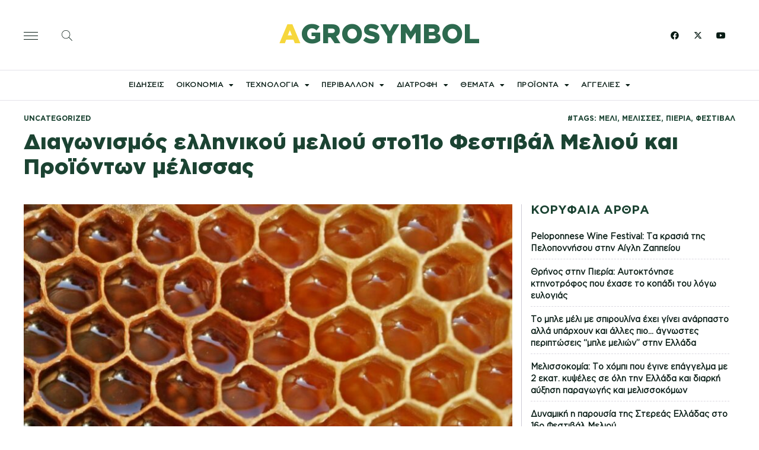

--- FILE ---
content_type: text/html; charset=UTF-8
request_url: https://agrosymbol.gr/%CE%B4%CE%B9%CE%B1%CE%B3%CF%89%CE%BD%CE%B9%CF%83%CE%BC%CF%8C%CF%82-%CE%B5%CE%BB%CE%BB%CE%B7%CE%BD%CE%B9%CE%BA%CE%BF%CF%8D-%CE%BC%CE%B5%CE%BB%CE%B9%CE%BF%CF%8D-%CF%83%CF%84%CE%BF11%CE%BF-%CF%86%CE%B5/
body_size: 31442
content:
<!DOCTYPE html><html lang="el"><head><meta charset="UTF-8"><meta name="viewport" content="width=device-width, initial-scale=1.0, viewport-fit=cover" /><meta name='robots' content='index, follow, max-image-preview:large, max-snippet:-1, max-video-preview:-1' /><link media="all" href="https://agrosymbol.gr/wp-content/cache/autoptimize/css/autoptimize_11dc3b0df48a9704f34b25f01f501450.css" rel="stylesheet"><link media="print" href="https://agrosymbol.gr/wp-content/cache/autoptimize/css/autoptimize_f637c8737ec7525695a5301f7a69ccd9.css" rel="stylesheet"><title>Διαγωνισμός ελληνικού μελιού στο11ο Φεστιβάλ Μελιού και Προϊόντων μέλισσας - Agrosymbol</title><meta name="description" content="Διαγωνισμός ελληνικού μελιού στο11ο Φεστιβάλ Μελιού και Προϊόντων μέλισσας - Agrosymbol" /><link rel="canonical" href="https://agrosymbol.gr/διαγωνισμός-ελληνικού-μελιού-στο11ο-φε/" /><meta property="og:locale" content="el_GR" /><meta property="og:type" content="article" /><meta property="og:title" content="Διαγωνισμός ελληνικού μελιού στο11ο Φεστιβάλ Μελιού και Προϊόντων μέλισσας - Agrosymbol" /><meta property="og:description" content="Διαγωνισμός ελληνικού μελιού στο11ο Φεστιβάλ Μελιού και Προϊόντων μέλισσας - Agrosymbol" /><meta property="og:url" content="https://agrosymbol.gr/διαγωνισμός-ελληνικού-μελιού-στο11ο-φε/" /><meta property="og:site_name" content="Agrosymbol" /><meta property="article:publisher" content="https://www.facebook.com/agrosymbol/" /><meta property="article:published_time" content="2019-10-16T10:15:04+00:00" /><meta property="article:modified_time" content="2021-11-14T00:28:33+00:00" /><meta property="og:image" content="https://agrosymbol.gr/wp-content/uploads/2019/10/-μέλι-e1691424457685.jpg" /><meta property="og:image:width" content="800" /><meta property="og:image:height" content="686" /><meta property="og:image:type" content="image/jpeg" /><meta name="author" content="Agrosymbol.gr" /><meta name="twitter:card" content="summary_large_image" /><meta name="twitter:creator" content="@agrosymbol" /><meta name="twitter:site" content="@agrosymbol" /><meta name="twitter:label1" content="Συντάχθηκε από" /><meta name="twitter:data1" content="Agrosymbol.gr" /> <script type="application/ld+json" class="yoast-schema-graph">{"@context":"https://schema.org","@graph":[{"@type":"Article","@id":"https://agrosymbol.gr/%ce%b4%ce%b9%ce%b1%ce%b3%cf%89%ce%bd%ce%b9%cf%83%ce%bc%cf%8c%cf%82-%ce%b5%ce%bb%ce%bb%ce%b7%ce%bd%ce%b9%ce%ba%ce%bf%cf%8d-%ce%bc%ce%b5%ce%bb%ce%b9%ce%bf%cf%8d-%cf%83%cf%84%ce%bf11%ce%bf-%cf%86%ce%b5/#article","isPartOf":{"@id":"https://agrosymbol.gr/%ce%b4%ce%b9%ce%b1%ce%b3%cf%89%ce%bd%ce%b9%cf%83%ce%bc%cf%8c%cf%82-%ce%b5%ce%bb%ce%bb%ce%b7%ce%bd%ce%b9%ce%ba%ce%bf%cf%8d-%ce%bc%ce%b5%ce%bb%ce%b9%ce%bf%cf%8d-%cf%83%cf%84%ce%bf11%ce%bf-%cf%86%ce%b5/"},"author":{"name":"Agrosymbol.gr","@id":"https://agrosymbol.gr/#/schema/person/77217746f16e8cb85dd76bfcc401cd3c"},"headline":"Διαγωνισμός ελληνικού μελιού στο11ο Φεστιβάλ Μελιού και Προϊόντων μέλισσας","datePublished":"2019-10-16T10:15:04+00:00","dateModified":"2021-11-14T00:28:33+00:00","mainEntityOfPage":{"@id":"https://agrosymbol.gr/%ce%b4%ce%b9%ce%b1%ce%b3%cf%89%ce%bd%ce%b9%cf%83%ce%bc%cf%8c%cf%82-%ce%b5%ce%bb%ce%bb%ce%b7%ce%bd%ce%b9%ce%ba%ce%bf%cf%8d-%ce%bc%ce%b5%ce%bb%ce%b9%ce%bf%cf%8d-%cf%83%cf%84%ce%bf11%ce%bf-%cf%86%ce%b5/"},"wordCount":0,"commentCount":0,"publisher":{"@id":"https://agrosymbol.gr/#organization"},"image":{"@id":"https://agrosymbol.gr/%ce%b4%ce%b9%ce%b1%ce%b3%cf%89%ce%bd%ce%b9%cf%83%ce%bc%cf%8c%cf%82-%ce%b5%ce%bb%ce%bb%ce%b7%ce%bd%ce%b9%ce%ba%ce%bf%cf%8d-%ce%bc%ce%b5%ce%bb%ce%b9%ce%bf%cf%8d-%cf%83%cf%84%ce%bf11%ce%bf-%cf%86%ce%b5/#primaryimage"},"thumbnailUrl":"https://agrosymbol.gr/wp-content/uploads/2019/10/-μέλι-e1691424457685.jpg","keywords":["μέλι","μέλισσες","Πιερία","Φεστιβάλ"],"articleSection":["Uncategorized"],"inLanguage":"el","potentialAction":[{"@type":"CommentAction","name":"Comment","target":["https://agrosymbol.gr/%ce%b4%ce%b9%ce%b1%ce%b3%cf%89%ce%bd%ce%b9%cf%83%ce%bc%cf%8c%cf%82-%ce%b5%ce%bb%ce%bb%ce%b7%ce%bd%ce%b9%ce%ba%ce%bf%cf%8d-%ce%bc%ce%b5%ce%bb%ce%b9%ce%bf%cf%8d-%cf%83%cf%84%ce%bf11%ce%bf-%cf%86%ce%b5/#respond"]}]},{"@type":"WebPage","@id":"https://agrosymbol.gr/%ce%b4%ce%b9%ce%b1%ce%b3%cf%89%ce%bd%ce%b9%cf%83%ce%bc%cf%8c%cf%82-%ce%b5%ce%bb%ce%bb%ce%b7%ce%bd%ce%b9%ce%ba%ce%bf%cf%8d-%ce%bc%ce%b5%ce%bb%ce%b9%ce%bf%cf%8d-%cf%83%cf%84%ce%bf11%ce%bf-%cf%86%ce%b5/","url":"https://agrosymbol.gr/%ce%b4%ce%b9%ce%b1%ce%b3%cf%89%ce%bd%ce%b9%cf%83%ce%bc%cf%8c%cf%82-%ce%b5%ce%bb%ce%bb%ce%b7%ce%bd%ce%b9%ce%ba%ce%bf%cf%8d-%ce%bc%ce%b5%ce%bb%ce%b9%ce%bf%cf%8d-%cf%83%cf%84%ce%bf11%ce%bf-%cf%86%ce%b5/","name":"Διαγωνισμός ελληνικού μελιού στο11ο Φεστιβάλ Μελιού και Προϊόντων μέλισσας - Agrosymbol","isPartOf":{"@id":"https://agrosymbol.gr/#website"},"primaryImageOfPage":{"@id":"https://agrosymbol.gr/%ce%b4%ce%b9%ce%b1%ce%b3%cf%89%ce%bd%ce%b9%cf%83%ce%bc%cf%8c%cf%82-%ce%b5%ce%bb%ce%bb%ce%b7%ce%bd%ce%b9%ce%ba%ce%bf%cf%8d-%ce%bc%ce%b5%ce%bb%ce%b9%ce%bf%cf%8d-%cf%83%cf%84%ce%bf11%ce%bf-%cf%86%ce%b5/#primaryimage"},"image":{"@id":"https://agrosymbol.gr/%ce%b4%ce%b9%ce%b1%ce%b3%cf%89%ce%bd%ce%b9%cf%83%ce%bc%cf%8c%cf%82-%ce%b5%ce%bb%ce%bb%ce%b7%ce%bd%ce%b9%ce%ba%ce%bf%cf%8d-%ce%bc%ce%b5%ce%bb%ce%b9%ce%bf%cf%8d-%cf%83%cf%84%ce%bf11%ce%bf-%cf%86%ce%b5/#primaryimage"},"thumbnailUrl":"https://agrosymbol.gr/wp-content/uploads/2019/10/-μέλι-e1691424457685.jpg","datePublished":"2019-10-16T10:15:04+00:00","dateModified":"2021-11-14T00:28:33+00:00","description":"Διαγωνισμός ελληνικού μελιού στο11ο Φεστιβάλ Μελιού και Προϊόντων μέλισσας - Agrosymbol","breadcrumb":{"@id":"https://agrosymbol.gr/%ce%b4%ce%b9%ce%b1%ce%b3%cf%89%ce%bd%ce%b9%cf%83%ce%bc%cf%8c%cf%82-%ce%b5%ce%bb%ce%bb%ce%b7%ce%bd%ce%b9%ce%ba%ce%bf%cf%8d-%ce%bc%ce%b5%ce%bb%ce%b9%ce%bf%cf%8d-%cf%83%cf%84%ce%bf11%ce%bf-%cf%86%ce%b5/#breadcrumb"},"inLanguage":"el","potentialAction":[{"@type":"ReadAction","target":["https://agrosymbol.gr/%ce%b4%ce%b9%ce%b1%ce%b3%cf%89%ce%bd%ce%b9%cf%83%ce%bc%cf%8c%cf%82-%ce%b5%ce%bb%ce%bb%ce%b7%ce%bd%ce%b9%ce%ba%ce%bf%cf%8d-%ce%bc%ce%b5%ce%bb%ce%b9%ce%bf%cf%8d-%cf%83%cf%84%ce%bf11%ce%bf-%cf%86%ce%b5/"]}]},{"@type":"ImageObject","inLanguage":"el","@id":"https://agrosymbol.gr/%ce%b4%ce%b9%ce%b1%ce%b3%cf%89%ce%bd%ce%b9%cf%83%ce%bc%cf%8c%cf%82-%ce%b5%ce%bb%ce%bb%ce%b7%ce%bd%ce%b9%ce%ba%ce%bf%cf%8d-%ce%bc%ce%b5%ce%bb%ce%b9%ce%bf%cf%8d-%cf%83%cf%84%ce%bf11%ce%bf-%cf%86%ce%b5/#primaryimage","url":"https://agrosymbol.gr/wp-content/uploads/2019/10/-μέλι-e1691424457685.jpg","contentUrl":"https://agrosymbol.gr/wp-content/uploads/2019/10/-μέλι-e1691424457685.jpg","width":800,"height":686},{"@type":"BreadcrumbList","@id":"https://agrosymbol.gr/%ce%b4%ce%b9%ce%b1%ce%b3%cf%89%ce%bd%ce%b9%cf%83%ce%bc%cf%8c%cf%82-%ce%b5%ce%bb%ce%bb%ce%b7%ce%bd%ce%b9%ce%ba%ce%bf%cf%8d-%ce%bc%ce%b5%ce%bb%ce%b9%ce%bf%cf%8d-%cf%83%cf%84%ce%bf11%ce%bf-%cf%86%ce%b5/#breadcrumb","itemListElement":[{"@type":"ListItem","position":1,"name":"Home","item":"https://agrosymbol.gr/"},{"@type":"ListItem","position":2,"name":"Διαγωνισμός ελληνικού μελιού στο11ο Φεστιβάλ Μελιού και Προϊόντων μέλισσας"}]},{"@type":"WebSite","@id":"https://agrosymbol.gr/#website","url":"https://agrosymbol.gr/","name":"Agrosymbol","description":"Η δύναμη της Γης","publisher":{"@id":"https://agrosymbol.gr/#organization"},"alternateName":"Agrosymbol - Η δύναμη της Γης","potentialAction":[{"@type":"SearchAction","target":{"@type":"EntryPoint","urlTemplate":"https://agrosymbol.gr/?s={search_term_string}"},"query-input":{"@type":"PropertyValueSpecification","valueRequired":true,"valueName":"search_term_string"}}],"inLanguage":"el"},{"@type":"Organization","@id":"https://agrosymbol.gr/#organization","name":"agrosymbol.gr","alternateName":"agrosymbol","url":"https://agrosymbol.gr/","logo":{"@type":"ImageObject","inLanguage":"el","@id":"https://agrosymbol.gr/#/schema/logo/image/","url":"https://agrosymbol.gr/wp-content/uploads/2019/09/agrosymbol.png","contentUrl":"https://agrosymbol.gr/wp-content/uploads/2019/09/agrosymbol.png","width":1200,"height":284,"caption":"agrosymbol.gr"},"image":{"@id":"https://agrosymbol.gr/#/schema/logo/image/"},"sameAs":["https://www.facebook.com/agrosymbol/","https://x.com/agrosymbol"]},{"@type":"Person","@id":"https://agrosymbol.gr/#/schema/person/77217746f16e8cb85dd76bfcc401cd3c","name":"Agrosymbol.gr","image":{"@type":"ImageObject","inLanguage":"el","@id":"https://agrosymbol.gr/#/schema/person/image/","url":"https://secure.gravatar.com/avatar/902247b00fee05f4c2fcfa51e3970e02bb1db4761be6879d8f4ceafdaa1da6ba?s=96&d=mm&r=g","contentUrl":"https://secure.gravatar.com/avatar/902247b00fee05f4c2fcfa51e3970e02bb1db4761be6879d8f4ceafdaa1da6ba?s=96&d=mm&r=g","caption":"Agrosymbol.gr"},"sameAs":["http://Agrosymbol.gr"],"url":"https://agrosymbol.gr/author/agrosymbol-gr/"}]}</script> <link rel='dns-prefetch' href='//www.googletagmanager.com' /><link rel="alternate" type="application/rss+xml" title="Ροή RSS &raquo; Agrosymbol" href="https://agrosymbol.gr/feed/" /><link rel="alternate" type="application/rss+xml" title="Ροή Σχολίων &raquo; Agrosymbol" href="https://agrosymbol.gr/comments/feed/" /><link rel="alternate" type="application/rss+xml" title="Ροή Σχολίων Agrosymbol &raquo; Διαγωνισμός ελληνικού μελιού  στο11ο Φεστιβάλ Μελιού και Προϊόντων μέλισσας" href="https://agrosymbol.gr/%ce%b4%ce%b9%ce%b1%ce%b3%cf%89%ce%bd%ce%b9%cf%83%ce%bc%cf%8c%cf%82-%ce%b5%ce%bb%ce%bb%ce%b7%ce%bd%ce%b9%ce%ba%ce%bf%cf%8d-%ce%bc%ce%b5%ce%bb%ce%b9%ce%bf%cf%8d-%cf%83%cf%84%ce%bf11%ce%bf-%cf%86%ce%b5/feed/" /><link rel="alternate" title="oEmbed (JSON)" type="application/json+oembed" href="https://agrosymbol.gr/wp-json/oembed/1.0/embed?url=https%3A%2F%2Fagrosymbol.gr%2F%25ce%25b4%25ce%25b9%25ce%25b1%25ce%25b3%25cf%2589%25ce%25bd%25ce%25b9%25cf%2583%25ce%25bc%25cf%258c%25cf%2582-%25ce%25b5%25ce%25bb%25ce%25bb%25ce%25b7%25ce%25bd%25ce%25b9%25ce%25ba%25ce%25bf%25cf%258d-%25ce%25bc%25ce%25b5%25ce%25bb%25ce%25b9%25ce%25bf%25cf%258d-%25cf%2583%25cf%2584%25ce%25bf11%25ce%25bf-%25cf%2586%25ce%25b5%2F" /><link rel="alternate" title="oEmbed (XML)" type="text/xml+oembed" href="https://agrosymbol.gr/wp-json/oembed/1.0/embed?url=https%3A%2F%2Fagrosymbol.gr%2F%25ce%25b4%25ce%25b9%25ce%25b1%25ce%25b3%25cf%2589%25ce%25bd%25ce%25b9%25cf%2583%25ce%25bc%25cf%258c%25cf%2582-%25ce%25b5%25ce%25bb%25ce%25bb%25ce%25b7%25ce%25bd%25ce%25b9%25ce%25ba%25ce%25bf%25cf%258d-%25ce%25bc%25ce%25b5%25ce%25bb%25ce%25b9%25ce%25bf%25cf%258d-%25cf%2583%25cf%2584%25ce%25bf11%25ce%25bf-%25cf%2586%25ce%25b5%2F&#038;format=xml" /><link rel='stylesheet' id='elementor-post-2962-css' href='https://agrosymbol.gr/wp-content/cache/autoptimize/css/autoptimize_single_f8a7705129306ce1bc2f0e0f24deeecd.css?ver=1769205622' media='all' /><link rel='stylesheet' id='elementor-post-6083-css' href='https://agrosymbol.gr/wp-content/cache/autoptimize/css/autoptimize_single_c2d52fba90292bac7b6b144a6af967ec.css?ver=1769205622' media='all' /><link rel='stylesheet' id='elementor-post-4951-css' href='https://agrosymbol.gr/wp-content/cache/autoptimize/css/autoptimize_single_5d995ed92c6c8393c216d0009b73b313.css?ver=1769207229' media='all' /><link rel='stylesheet' id='elementor-post-260-css' href='https://agrosymbol.gr/wp-content/cache/autoptimize/css/autoptimize_single_143d20d5ff6c18322c371e9af9dfdbab.css?ver=1769206974' media='all' /><link rel='stylesheet' id='elementor-post-5509-css' href='https://agrosymbol.gr/wp-content/cache/autoptimize/css/autoptimize_single_bc8ebd82fbda1cc5fbaa43bac35d651f.css?ver=1769206870' media='all' /><link rel='stylesheet' id='elementor-post-57-css' href='https://agrosymbol.gr/wp-content/cache/autoptimize/css/autoptimize_single_3347eee44fddb27fd01c599d365f98ef.css?ver=1570395703' media='all' /><link rel='stylesheet' id='elementor-post-105-css' href='https://agrosymbol.gr/wp-content/cache/autoptimize/css/autoptimize_single_4e58ca864f418d17c749679c1a9ae2ca.css?ver=1570395695' media='all' /><link rel='stylesheet' id='elementor-post-428-css' href='https://agrosymbol.gr/wp-content/cache/autoptimize/css/autoptimize_single_0f97113c9aa88ab58cd2684299de34dc.css?ver=1570402169' media='all' /><link rel='stylesheet' id='elementor-post-451-css' href='https://agrosymbol.gr/wp-content/cache/autoptimize/css/autoptimize_single_b2dcffbe5635d941c7eb00bcae162150.css?ver=1570402075' media='all' /><link rel='stylesheet' id='elementor-post-672-css' href='https://agrosymbol.gr/wp-content/cache/autoptimize/css/autoptimize_single_173cc324d62828ce51f81bc0b73cec2f.css?ver=1570402523' media='all' /><link rel='stylesheet' id='elementor-post-4987-css' href='https://agrosymbol.gr/wp-content/cache/autoptimize/css/autoptimize_single_710e9f00d1d08eed0c2a26ad29678e52.css?ver=1635069418' media='all' /><link rel='stylesheet' id='elementor-post-5030-css' href='https://agrosymbol.gr/wp-content/cache/autoptimize/css/autoptimize_single_c28f1dd42e8b6aa44d52e1c973b0b40e.css?ver=1636796300' media='all' /><link rel='stylesheet' id='elementor-post-5078-css' href='https://agrosymbol.gr/wp-content/cache/autoptimize/css/autoptimize_single_09f54c6f6005e22eb2ec465356fb338e.css?ver=1634989773' media='all' /><link rel='stylesheet' id='elementor-post-5085-css' href='https://agrosymbol.gr/wp-content/cache/autoptimize/css/autoptimize_single_3ee207d8e02c2a19606a04942a821e73.css?ver=1635002485' media='all' /><link rel='stylesheet' id='elementor-post-5134-css' href='https://agrosymbol.gr/wp-content/cache/autoptimize/css/autoptimize_single_1717ef38a449ab95df436d93985f9fb3.css?ver=1634989200' media='all' /><link rel='stylesheet' id='elementor-post-5189-css' href='https://agrosymbol.gr/wp-content/cache/autoptimize/css/autoptimize_single_680274d75e5587454db78ccb463d1b0e.css?ver=1634989039' media='all' /><link rel='stylesheet' id='elementor-post-5461-css' href='https://agrosymbol.gr/wp-content/cache/autoptimize/css/autoptimize_single_182aa6b94260357456f515996539433c.css?ver=1635002726' media='all' /><link rel='stylesheet' id='elementor-post-5465-css' href='https://agrosymbol.gr/wp-content/cache/autoptimize/css/autoptimize_single_751565cfbaee0228d5c03cdb511369f3.css?ver=1635009242' media='all' /><link rel='stylesheet' id='elementor-post-5516-css' href='https://agrosymbol.gr/wp-content/cache/autoptimize/css/autoptimize_single_5b676e2042e164dd7ab74aeda973e932.css?ver=1634501157' media='all' /><link rel='stylesheet' id='elementor-post-5672-css' href='https://agrosymbol.gr/wp-content/cache/autoptimize/css/autoptimize_single_2834935de02d7468b7bd99ff87d546b8.css?ver=1635004432' media='all' /><link rel='stylesheet' id='elementor-gf-roboto-css' href='https://fonts.googleapis.com/css?family=Roboto:100,100italic,200,200italic,300,300italic,400,400italic,500,500italic,600,600italic,700,700italic,800,800italic,900,900italic&#038;display=auto&#038;subset=greek' media='all' /><link rel='stylesheet' id='elementor-gf-robotoslab-css' href='https://fonts.googleapis.com/css?family=Roboto+Slab:100,100italic,200,200italic,300,300italic,400,400italic,500,500italic,600,600italic,700,700italic,800,800italic,900,900italic&#038;display=auto&#038;subset=greek' media='all' /> <script src="https://agrosymbol.gr/wp-includes/js/jquery/jquery.min.js?ver=3.7.1" id="jquery-core-js"></script> 
 <script src="https://www.googletagmanager.com/gtag/js?id=GT-PZ6D4F8" id="google_gtagjs-js" async></script> <script id="google_gtagjs-js-after">window.dataLayer = window.dataLayer || [];function gtag(){dataLayer.push(arguments);}
gtag("set","linker",{"domains":["agrosymbol.gr"]});
gtag("js", new Date());
gtag("set", "developer_id.dZTNiMT", true);
gtag("config", "GT-PZ6D4F8");
 window._googlesitekit = window._googlesitekit || {}; window._googlesitekit.throttledEvents = []; window._googlesitekit.gtagEvent = (name, data) => { var key = JSON.stringify( { name, data } ); if ( !! window._googlesitekit.throttledEvents[ key ] ) { return; } window._googlesitekit.throttledEvents[ key ] = true; setTimeout( () => { delete window._googlesitekit.throttledEvents[ key ]; }, 5 ); gtag( "event", name, { ...data, event_source: "site-kit" } ); }; 
//# sourceURL=google_gtagjs-js-after</script> <script id="ecs_ajax_load-js-extra">var ecs_ajax_params = {"ajaxurl":"https://agrosymbol.gr/wp-admin/admin-ajax.php","posts":"{\"page\":0,\"name\":\"%ce%b4%ce%b9%ce%b1%ce%b3%cf%89%ce%bd%ce%b9%cf%83%ce%bc%cf%8c%cf%82-%ce%b5%ce%bb%ce%bb%ce%b7%ce%bd%ce%b9%ce%ba%ce%bf%cf%8d-%ce%bc%ce%b5%ce%bb%ce%b9%ce%bf%cf%8d-%cf%83%cf%84%ce%bf11%ce%bf-%cf%86%ce%b5\",\"error\":\"\",\"m\":\"\",\"p\":0,\"post_parent\":\"\",\"subpost\":\"\",\"subpost_id\":\"\",\"attachment\":\"\",\"attachment_id\":0,\"pagename\":\"\",\"page_id\":0,\"second\":\"\",\"minute\":\"\",\"hour\":\"\",\"day\":0,\"monthnum\":0,\"year\":0,\"w\":0,\"category_name\":\"\",\"tag\":\"\",\"cat\":\"\",\"tag_id\":\"\",\"author\":\"\",\"author_name\":\"\",\"feed\":\"\",\"tb\":\"\",\"paged\":0,\"meta_key\":\"\",\"meta_value\":\"\",\"preview\":\"\",\"s\":\"\",\"sentence\":\"\",\"title\":\"\",\"fields\":\"all\",\"menu_order\":\"\",\"embed\":\"\",\"category__in\":[],\"category__not_in\":[],\"category__and\":[],\"post__in\":[],\"post__not_in\":[],\"post_name__in\":[],\"tag__in\":[],\"tag__not_in\":[],\"tag__and\":[],\"tag_slug__in\":[],\"tag_slug__and\":[],\"post_parent__in\":[],\"post_parent__not_in\":[],\"author__in\":[],\"author__not_in\":[],\"search_columns\":[],\"ignore_sticky_posts\":false,\"suppress_filters\":false,\"cache_results\":true,\"update_post_term_cache\":true,\"update_menu_item_cache\":false,\"lazy_load_term_meta\":true,\"update_post_meta_cache\":true,\"post_type\":\"\",\"posts_per_page\":10,\"nopaging\":false,\"comments_per_page\":\"50\",\"no_found_rows\":false,\"order\":\"DESC\"}"};
//# sourceURL=ecs_ajax_load-js-extra</script> <link rel="https://api.w.org/" href="https://agrosymbol.gr/wp-json/" /><link rel="alternate" title="JSON" type="application/json" href="https://agrosymbol.gr/wp-json/wp/v2/posts/2211" /><link rel="EditURI" type="application/rsd+xml" title="RSD" href="https://agrosymbol.gr/xmlrpc.php?rsd" /><meta name="generator" content="WordPress 6.9" /><link rel='shortlink' href='https://agrosymbol.gr/?p=2211' />  <script>jQuery(document).ready(function(){
jQuery('.blog_holder .elementor-posts ').slick({
infinite: true,
slidesToShow: 3,
slidesToScroll: 1,
autoplay:true,
});
});</script> 
 <script>$(document).ready(function(){
    function getLocation(){
        if(navigator.geolocation){
            navigator.geolocation.getCurrentPosition(getWeather);
        }else{
            alert("Geolocation not supported by this browser");
        }
    }

    function getWeather(position){
        let lat = position.coords.latitude;
        let long = position.coords.longitude;
        let API_KEY = '452a4a2c85d38598b15ade80b6103654';
        let baseURL = `http://api.openweathermap.org/data/2.5/onecall?lat=${lat}&lon=${long}&appid=${API_KEY}`;

        $.get(baseURL,function(res){
            let data = res.current;
            let temp = Math.floor(data.temp - 273);
            let condition = data.weather[0].description;

            $('#temp-main').html(`${temp}°`);
            $('#condition').html(condition);
        })
        
    }

    getLocation();
})</script> <meta name="generator" content="Site Kit by Google 1.170.0" /><link rel="pingback" href="https://agrosymbol.gr/xmlrpc.php"><meta name="generator" content="Elementor 3.34.2; features: additional_custom_breakpoints; settings: css_print_method-external, google_font-enabled, font_display-auto"><link rel="icon" href="https://agrosymbol.gr/wp-content/uploads/2021/10/cropped-agrosymbol_fav-32x32.png" sizes="32x32" /><link rel="icon" href="https://agrosymbol.gr/wp-content/uploads/2021/10/cropped-agrosymbol_fav-192x192.png" sizes="192x192" /><link rel="apple-touch-icon" href="https://agrosymbol.gr/wp-content/uploads/2021/10/cropped-agrosymbol_fav-180x180.png" /><meta name="msapplication-TileImage" content="https://agrosymbol.gr/wp-content/uploads/2021/10/cropped-agrosymbol_fav-270x270.png" /></head><body class="wp-singular post-template-default single single-post postid-2211 single-format-standard custom-background wp-embed-responsive wp-theme-twentytwentyone is-light-theme has-background-white no-js singular has-main-navigation no-widgets elementor-default elementor-template-full-width elementor-kit-2962 elementor-page-5509"><header data-elementor-type="header" data-elementor-id="4951" class="elementor elementor-4951 elementor-location-header" data-elementor-post-type="elementor_library"><section class="ob-is-breaking-bad elementor-section elementor-top-section elementor-element elementor-element-af615d3 header-1 elementor-hidden-mobile elementor-section-height-min-height elementor-section-items-stretch elementor-section-content-middle elementor-section-boxed elementor-section-height-default" data-id="af615d3" data-element_type="section" data-settings="{&quot;background_background&quot;:&quot;classic&quot;,&quot;_ob_bbad_use_it&quot;:&quot;yes&quot;,&quot;_ob_bbad_sssic_use&quot;:&quot;no&quot;,&quot;_ob_glider_is_slider&quot;:&quot;no&quot;}"><div class="elementor-container elementor-column-gap-default"><div class="elementor-column elementor-col-33 elementor-top-column elementor-element elementor-element-9636c64" data-id="9636c64" data-element_type="column" data-settings="{&quot;_ob_bbad_is_stalker&quot;:&quot;no&quot;,&quot;_ob_teleporter_use&quot;:false,&quot;_ob_column_hoveranimator&quot;:&quot;no&quot;,&quot;_ob_column_has_pseudo&quot;:&quot;no&quot;}"><div class="elementor-widget-wrap elementor-element-populated"><div class="elementor-element elementor-element-1f635b8 elementor-widget__width-auto elementor-view-default ob-has-background-overlay elementor-widget elementor-widget-icon" data-id="1f635b8" data-element_type="widget" data-settings="{&quot;_ob_perspektive_use&quot;:&quot;no&quot;,&quot;_ob_poopart_use&quot;:&quot;yes&quot;,&quot;_ob_shadough_use&quot;:&quot;no&quot;,&quot;_ob_allow_hoveranimator&quot;:&quot;no&quot;,&quot;_ob_widget_stalker_use&quot;:&quot;no&quot;}" data-widget_type="icon.default"><div class="elementor-widget-container"><div class="elementor-icon-wrapper"> <a class="elementor-icon" href="#elementor-action%3Aaction%3Dpopup%3Aopen%26settings%3DeyJpZCI6IjU3OTIiLCJ0b2dnbGUiOnRydWV9"> <svg xmlns="http://www.w3.org/2000/svg" fill-rule="evenodd" clip-rule="evenodd" viewBox="0 0 24 24"><path d="M24 18v1H0v-1h24zm0-6v1H0v-1h24zm0-6v1H0V6h24z" fill="#1040e2"></path><path d="M24 19H0v-1h24v1zm0-6H0v-1h24v1zm0-6H0V6h24v1z"></path></svg> </a></div></div></div><div class="elementor-element elementor-element-c93d956 elementor-widget__width-auto elementor-view-default ob-has-background-overlay elementor-widget elementor-widget-icon" data-id="c93d956" data-element_type="widget" data-settings="{&quot;_ob_perspektive_use&quot;:&quot;no&quot;,&quot;_ob_poopart_use&quot;:&quot;yes&quot;,&quot;_ob_shadough_use&quot;:&quot;no&quot;,&quot;_ob_allow_hoveranimator&quot;:&quot;no&quot;,&quot;_ob_widget_stalker_use&quot;:&quot;no&quot;}" data-widget_type="icon.default"><div class="elementor-widget-container"><div class="elementor-icon-wrapper"> <a class="elementor-icon" href="#elementor-action%3Aaction%3Dpopup%3Aopen%26settings%3DeyJpZCI6IjU4NTQiLCJ0b2dnbGUiOnRydWV9"> <svg xmlns="http://www.w3.org/2000/svg" fill-rule="evenodd" clip-rule="evenodd" viewBox="0 0 24 24"><path d="M15.853 16.56C14.17 18.077 11.942 19 9.5 19 4.257 19 0 14.743 0 9.5S4.257 0 9.5 0 19 4.257 19 9.5c0 2.442-.923 4.67-2.44 6.353l7.44 7.44-.707.707-7.44-7.44zM9.5 1C14.191 1 18 4.809 18 9.5S14.191 18 9.5 18 1 14.191 1 9.5 4.809 1 9.5 1z"></path></svg> </a></div></div></div></div></div><div class="elementor-column elementor-col-33 elementor-top-column elementor-element elementor-element-a3cf453" data-id="a3cf453" data-element_type="column" data-settings="{&quot;_ob_bbad_is_stalker&quot;:&quot;no&quot;,&quot;_ob_teleporter_use&quot;:false,&quot;_ob_column_hoveranimator&quot;:&quot;no&quot;,&quot;_ob_column_has_pseudo&quot;:&quot;no&quot;}"><div class="elementor-widget-wrap elementor-element-populated"><div class="elementor-element elementor-element-b04d19d ob-harakiri-inherit ob-has-background-overlay elementor-widget elementor-widget-heading" data-id="b04d19d" data-element_type="widget" data-settings="{&quot;_ob_use_harakiri&quot;:&quot;yes&quot;,&quot;_ob_harakiri_writing_mode&quot;:&quot;inherit&quot;,&quot;_ob_harakiri_text_clip&quot;:&quot;none&quot;,&quot;_ob_perspektive_use&quot;:&quot;no&quot;,&quot;_ob_poopart_use&quot;:&quot;yes&quot;,&quot;_ob_shadough_use&quot;:&quot;no&quot;,&quot;_ob_allow_hoveranimator&quot;:&quot;no&quot;,&quot;_ob_widget_stalker_use&quot;:&quot;no&quot;}" data-widget_type="heading.default"><div class="elementor-widget-container"><h2 class="elementor-heading-title elementor-size-default"><a href="https://agrosymbol.gr/"><span style="color: #f6d73c">a</span>grosymbol</a></h2></div></div></div></div><div class="elementor-column elementor-col-33 elementor-top-column elementor-element elementor-element-f70b248" data-id="f70b248" data-element_type="column" data-settings="{&quot;_ob_bbad_is_stalker&quot;:&quot;no&quot;,&quot;_ob_teleporter_use&quot;:false,&quot;_ob_column_hoveranimator&quot;:&quot;no&quot;,&quot;_ob_column_has_pseudo&quot;:&quot;no&quot;}"><div class="elementor-widget-wrap elementor-element-populated"><div class="elementor-element elementor-element-f163812 elementor-widget__width-auto elementor-shape-rounded elementor-grid-0 e-grid-align-center ob-has-background-overlay elementor-widget elementor-widget-social-icons" data-id="f163812" data-element_type="widget" data-settings="{&quot;_ob_perspektive_use&quot;:&quot;no&quot;,&quot;_ob_poopart_use&quot;:&quot;yes&quot;,&quot;_ob_shadough_use&quot;:&quot;no&quot;,&quot;_ob_allow_hoveranimator&quot;:&quot;no&quot;,&quot;_ob_widget_stalker_use&quot;:&quot;no&quot;}" data-widget_type="social-icons.default"><div class="elementor-widget-container"><div class="elementor-social-icons-wrapper elementor-grid" role="list"> <span class="elementor-grid-item" role="listitem"> <a class="elementor-icon elementor-social-icon elementor-social-icon-facebook elementor-repeater-item-7ac319b" href="https://www.facebook.com/agrosymbol/" target="_blank"> <span class="elementor-screen-only">Facebook</span> <i aria-hidden="true" class="fab fa-facebook"></i> </a> </span> <span class="elementor-grid-item" role="listitem"> <a class="elementor-icon elementor-social-icon elementor-social-icon-x-twitter elementor-repeater-item-d2f89ab" href="https://x.com/agrosymbol" target="_blank"> <span class="elementor-screen-only">X-twitter</span> <i aria-hidden="true" class="fab fa-x-twitter"></i> </a> </span> <span class="elementor-grid-item" role="listitem"> <a class="elementor-icon elementor-social-icon elementor-social-icon-youtube elementor-repeater-item-39f14b2" target="_blank"> <span class="elementor-screen-only">Youtube</span> <i aria-hidden="true" class="fab fa-youtube"></i> </a> </span></div></div></div></div></div></div></section><section class="ob-is-breaking-bad elementor-section elementor-top-section elementor-element elementor-element-97f665e elementor-section-content-middle header-2 elementor-hidden-mobile elementor-section-boxed elementor-section-height-default elementor-section-height-default" data-id="97f665e" data-element_type="section" data-settings="{&quot;background_background&quot;:&quot;classic&quot;,&quot;sticky&quot;:&quot;top&quot;,&quot;_ob_bbad_use_it&quot;:&quot;yes&quot;,&quot;_ob_bbad_sssic_use&quot;:&quot;no&quot;,&quot;_ob_glider_is_slider&quot;:&quot;no&quot;,&quot;sticky_on&quot;:[&quot;desktop&quot;,&quot;tablet&quot;,&quot;mobile&quot;],&quot;sticky_offset&quot;:0,&quot;sticky_effects_offset&quot;:0,&quot;sticky_anchor_link_offset&quot;:0}"><div class="elementor-container elementor-column-gap-default"><div class="elementor-column elementor-col-33 elementor-top-column elementor-element elementor-element-f641e74" data-id="f641e74" data-element_type="column" data-settings="{&quot;_ob_bbad_is_stalker&quot;:&quot;no&quot;,&quot;_ob_teleporter_use&quot;:false,&quot;_ob_column_hoveranimator&quot;:&quot;no&quot;,&quot;_ob_column_has_pseudo&quot;:&quot;no&quot;}"><div class="elementor-widget-wrap elementor-element-populated"><div class="elementor-element elementor-element-8db401e elementor-widget__width-auto elementor-view-default ob-has-background-overlay elementor-widget elementor-widget-icon" data-id="8db401e" data-element_type="widget" data-settings="{&quot;_ob_perspektive_use&quot;:&quot;no&quot;,&quot;_ob_poopart_use&quot;:&quot;yes&quot;,&quot;_ob_shadough_use&quot;:&quot;no&quot;,&quot;_ob_allow_hoveranimator&quot;:&quot;no&quot;,&quot;_ob_widget_stalker_use&quot;:&quot;no&quot;}" data-widget_type="icon.default"><div class="elementor-widget-container"><div class="elementor-icon-wrapper"> <a class="elementor-icon" href="#elementor-action%3Aaction%3Dpopup%3Aopen%26settings%3DeyJpZCI6IjU3OTIiLCJ0b2dnbGUiOnRydWV9"> <svg xmlns="http://www.w3.org/2000/svg" fill-rule="evenodd" clip-rule="evenodd" viewBox="0 0 24 24"><path d="M24 18v1H0v-1h24zm0-6v1H0v-1h24zm0-6v1H0V6h24z" fill="#1040e2"></path><path d="M24 19H0v-1h24v1zm0-6H0v-1h24v1zm0-6H0V6h24v1z"></path></svg> </a></div></div></div><div class="elementor-element elementor-element-0991449 elementor-widget__width-auto elementor-view-default ob-has-background-overlay elementor-widget elementor-widget-icon" data-id="0991449" data-element_type="widget" data-settings="{&quot;_ob_perspektive_use&quot;:&quot;no&quot;,&quot;_ob_poopart_use&quot;:&quot;yes&quot;,&quot;_ob_shadough_use&quot;:&quot;no&quot;,&quot;_ob_allow_hoveranimator&quot;:&quot;no&quot;,&quot;_ob_widget_stalker_use&quot;:&quot;no&quot;}" data-widget_type="icon.default"><div class="elementor-widget-container"><div class="elementor-icon-wrapper"> <a class="elementor-icon" href="#elementor-action%3Aaction%3Dpopup%3Aopen%26settings%3DeyJpZCI6IjU4NTQiLCJ0b2dnbGUiOmZhbHNlfQ%3D%3D"> <svg xmlns="http://www.w3.org/2000/svg" fill-rule="evenodd" clip-rule="evenodd" viewBox="0 0 24 24"><path d="M15.853 16.56C14.17 18.077 11.942 19 9.5 19 4.257 19 0 14.743 0 9.5S4.257 0 9.5 0 19 4.257 19 9.5c0 2.442-.923 4.67-2.44 6.353l7.44 7.44-.707.707-7.44-7.44zM9.5 1C14.191 1 18 4.809 18 9.5S14.191 18 9.5 18 1 14.191 1 9.5 4.809 1 9.5 1z"></path></svg> </a></div></div></div></div></div><div class="elementor-column elementor-col-33 elementor-top-column elementor-element elementor-element-f53ea69" data-id="f53ea69" data-element_type="column" data-settings="{&quot;_ob_bbad_is_stalker&quot;:&quot;no&quot;,&quot;_ob_teleporter_use&quot;:false,&quot;_ob_column_hoveranimator&quot;:&quot;no&quot;,&quot;_ob_column_has_pseudo&quot;:&quot;no&quot;}"><div class="elementor-widget-wrap elementor-element-populated"><div class="elementor-element elementor-element-b1cd60d ob-harakiri-inherit ob-has-background-overlay elementor-widget elementor-widget-heading" data-id="b1cd60d" data-element_type="widget" data-settings="{&quot;_ob_use_harakiri&quot;:&quot;yes&quot;,&quot;_ob_harakiri_writing_mode&quot;:&quot;inherit&quot;,&quot;_ob_harakiri_text_clip&quot;:&quot;none&quot;,&quot;_ob_perspektive_use&quot;:&quot;no&quot;,&quot;_ob_poopart_use&quot;:&quot;yes&quot;,&quot;_ob_shadough_use&quot;:&quot;no&quot;,&quot;_ob_allow_hoveranimator&quot;:&quot;no&quot;,&quot;_ob_widget_stalker_use&quot;:&quot;no&quot;}" data-widget_type="heading.default"><div class="elementor-widget-container"><h2 class="elementor-heading-title elementor-size-default"><a href="https://agrosymbol.gr/">agrosymbol</a></h2></div></div></div></div><div class="elementor-column elementor-col-33 elementor-top-column elementor-element elementor-element-c946e14" data-id="c946e14" data-element_type="column" data-settings="{&quot;_ob_bbad_is_stalker&quot;:&quot;no&quot;,&quot;_ob_teleporter_use&quot;:false,&quot;_ob_column_hoveranimator&quot;:&quot;no&quot;,&quot;_ob_column_has_pseudo&quot;:&quot;no&quot;}"><div class="elementor-widget-wrap elementor-element-populated"><div class="elementor-element elementor-element-7ef1b82 elementor-widget__width-auto elementor-shape-rounded elementor-grid-0 e-grid-align-center ob-has-background-overlay elementor-widget elementor-widget-social-icons" data-id="7ef1b82" data-element_type="widget" data-settings="{&quot;_ob_perspektive_use&quot;:&quot;no&quot;,&quot;_ob_poopart_use&quot;:&quot;yes&quot;,&quot;_ob_shadough_use&quot;:&quot;no&quot;,&quot;_ob_allow_hoveranimator&quot;:&quot;no&quot;,&quot;_ob_widget_stalker_use&quot;:&quot;no&quot;}" data-widget_type="social-icons.default"><div class="elementor-widget-container"><div class="elementor-social-icons-wrapper elementor-grid" role="list"> <span class="elementor-grid-item" role="listitem"> <a class="elementor-icon elementor-social-icon elementor-social-icon-facebook elementor-repeater-item-7ac319b" target="_blank"> <span class="elementor-screen-only">Facebook</span> <i aria-hidden="true" class="fab fa-facebook"></i> </a> </span> <span class="elementor-grid-item" role="listitem"> <a class="elementor-icon elementor-social-icon elementor-social-icon-twitter elementor-repeater-item-d2f89ab" target="_blank"> <span class="elementor-screen-only">Twitter</span> <i aria-hidden="true" class="fab fa-twitter"></i> </a> </span> <span class="elementor-grid-item" role="listitem"> <a class="elementor-icon elementor-social-icon elementor-social-icon-youtube elementor-repeater-item-39f14b2" target="_blank"> <span class="elementor-screen-only">Youtube</span> <i aria-hidden="true" class="fab fa-youtube"></i> </a> </span></div></div></div></div></div></div></section><section class="ob-is-breaking-bad elementor-section elementor-top-section elementor-element elementor-element-7a0dd87 header-1 elementor-hidden-tablet elementor-hidden-mobile elementor-section-boxed elementor-section-height-default elementor-section-height-default" data-id="7a0dd87" data-element_type="section" data-settings="{&quot;_ob_bbad_use_it&quot;:&quot;yes&quot;,&quot;_ob_bbad_sssic_use&quot;:&quot;no&quot;,&quot;_ob_glider_is_slider&quot;:&quot;no&quot;}"><div class="elementor-container elementor-column-gap-default"><div class="elementor-column elementor-col-100 elementor-top-column elementor-element elementor-element-f85cec4" data-id="f85cec4" data-element_type="column" data-settings="{&quot;_ob_bbad_is_stalker&quot;:&quot;no&quot;,&quot;_ob_teleporter_use&quot;:false,&quot;_ob_column_hoveranimator&quot;:&quot;no&quot;,&quot;_ob_column_has_pseudo&quot;:&quot;no&quot;}"><div class="elementor-widget-wrap elementor-element-populated"><div class="elementor-element elementor-element-b1e11d2 elementor-nav-menu__align-center elementor-nav-menu--dropdown-none elementor-widget__width-auto ob-has-background-overlay elementor-widget elementor-widget-nav-menu" data-id="b1e11d2" data-element_type="widget" data-settings="{&quot;layout&quot;:&quot;horizontal&quot;,&quot;submenu_icon&quot;:{&quot;value&quot;:&quot;&lt;i class=\&quot;fas fa-caret-down\&quot; aria-hidden=\&quot;true\&quot;&gt;&lt;\/i&gt;&quot;,&quot;library&quot;:&quot;fa-solid&quot;},&quot;_ob_perspektive_use&quot;:&quot;no&quot;,&quot;_ob_poopart_use&quot;:&quot;yes&quot;,&quot;_ob_shadough_use&quot;:&quot;no&quot;,&quot;_ob_allow_hoveranimator&quot;:&quot;no&quot;,&quot;_ob_widget_stalker_use&quot;:&quot;no&quot;}" data-widget_type="nav-menu.default"><div class="elementor-widget-container"><nav aria-label="Menu" class="elementor-nav-menu--main elementor-nav-menu__container elementor-nav-menu--layout-horizontal e--pointer-none"><ul id="menu-1-b1e11d2" class="elementor-nav-menu"><li class="menu-item menu-item-type-taxonomy menu-item-object-category menu-item-11571"><a href="https://agrosymbol.gr/category/news/" class="elementor-item">Ειδήσεις</a></li><li class="menu-item menu-item-type-taxonomy menu-item-object-category menu-item-has-children menu-item-5925"><a href="https://agrosymbol.gr/category/economy/" class="elementor-item">Οικονομία</a><button class="sub-menu-toggle" aria-expanded="false" onClick="twentytwentyoneExpandSubMenu(this)"><span class="icon-plus"><svg class="svg-icon" width="18" height="18" aria-hidden="true" role="img" focusable="false" viewBox="0 0 24 24" fill="none" xmlns="http://www.w3.org/2000/svg"><path fill-rule="evenodd" clip-rule="evenodd" d="M18 11.2h-5.2V6h-1.6v5.2H6v1.6h5.2V18h1.6v-5.2H18z" fill="currentColor"/></svg></span><span class="icon-minus"><svg class="svg-icon" width="18" height="18" aria-hidden="true" role="img" focusable="false" viewBox="0 0 24 24" fill="none" xmlns="http://www.w3.org/2000/svg"><path fill-rule="evenodd" clip-rule="evenodd" d="M6 11h12v2H6z" fill="currentColor"/></svg></span><span class="screen-reader-text">Άνοιγμα μενού</span></button><ul class="sub-menu elementor-nav-menu--dropdown"><li class="menu-item menu-item-type-taxonomy menu-item-object-category menu-item-5927"><a href="https://agrosymbol.gr/category/economy/trade/" class="elementor-sub-item">Εμπόριο</a></li><li class="menu-item menu-item-type-taxonomy menu-item-object-category menu-item-5929"><a href="https://agrosymbol.gr/category/economy/invest/" class="elementor-sub-item">ΕΣΠΑ &#8211; Επενδύσεις</a></li><li class="menu-item menu-item-type-taxonomy menu-item-object-category menu-item-5930"><a href="https://agrosymbol.gr/category/economy/epidotiseis/" class="elementor-sub-item">Επιδοτήσεις &#8211; Αποζημιώσεις</a></li><li class="menu-item menu-item-type-taxonomy menu-item-object-category menu-item-5931"><a href="https://agrosymbol.gr/category/economy/agro_brands/" class="elementor-sub-item">Brands</a></li><li class="menu-item menu-item-type-taxonomy menu-item-object-category menu-item-5926"><a href="https://agrosymbol.gr/category/economy/laikes-agores/" class="elementor-sub-item">Λαϊκές Αγορές</a></li></ul></li><li class="menu-item menu-item-type-taxonomy menu-item-object-category menu-item-has-children menu-item-5932"><a href="https://agrosymbol.gr/category/technology/" class="elementor-item">Τεχνολογία</a><button class="sub-menu-toggle" aria-expanded="false" onClick="twentytwentyoneExpandSubMenu(this)"><span class="icon-plus"><svg class="svg-icon" width="18" height="18" aria-hidden="true" role="img" focusable="false" viewBox="0 0 24 24" fill="none" xmlns="http://www.w3.org/2000/svg"><path fill-rule="evenodd" clip-rule="evenodd" d="M18 11.2h-5.2V6h-1.6v5.2H6v1.6h5.2V18h1.6v-5.2H18z" fill="currentColor"/></svg></span><span class="icon-minus"><svg class="svg-icon" width="18" height="18" aria-hidden="true" role="img" focusable="false" viewBox="0 0 24 24" fill="none" xmlns="http://www.w3.org/2000/svg"><path fill-rule="evenodd" clip-rule="evenodd" d="M6 11h12v2H6z" fill="currentColor"/></svg></span><span class="screen-reader-text">Άνοιγμα μενού</span></button><ul class="sub-menu elementor-nav-menu--dropdown"><li class="menu-item menu-item-type-taxonomy menu-item-object-category menu-item-5933"><a href="https://agrosymbol.gr/category/technology/exoplismos/" class="elementor-sub-item">Εξοπλισμός</a></li><li class="menu-item menu-item-type-taxonomy menu-item-object-category menu-item-5934"><a href="https://agrosymbol.gr/category/technology/inovation/" class="elementor-sub-item">Καινοτομία</a></li><li class="menu-item menu-item-type-taxonomy menu-item-object-category menu-item-5935"><a href="https://agrosymbol.gr/category/technology/analisis/" class="elementor-sub-item">Αναλύσεις</a></li></ul></li><li class="menu-item menu-item-type-taxonomy menu-item-object-category menu-item-has-children menu-item-5936"><a href="https://agrosymbol.gr/category/enviroment/" class="elementor-item">Περιβάλλον</a><button class="sub-menu-toggle" aria-expanded="false" onClick="twentytwentyoneExpandSubMenu(this)"><span class="icon-plus"><svg class="svg-icon" width="18" height="18" aria-hidden="true" role="img" focusable="false" viewBox="0 0 24 24" fill="none" xmlns="http://www.w3.org/2000/svg"><path fill-rule="evenodd" clip-rule="evenodd" d="M18 11.2h-5.2V6h-1.6v5.2H6v1.6h5.2V18h1.6v-5.2H18z" fill="currentColor"/></svg></span><span class="icon-minus"><svg class="svg-icon" width="18" height="18" aria-hidden="true" role="img" focusable="false" viewBox="0 0 24 24" fill="none" xmlns="http://www.w3.org/2000/svg"><path fill-rule="evenodd" clip-rule="evenodd" d="M6 11h12v2H6z" fill="currentColor"/></svg></span><span class="screen-reader-text">Άνοιγμα μενού</span></button><ul class="sub-menu elementor-nav-menu--dropdown"><li class="menu-item menu-item-type-taxonomy menu-item-object-category menu-item-5938"><a href="https://agrosymbol.gr/category/enviroment/permaculture/" class="elementor-sub-item">Permaculture</a></li><li class="menu-item menu-item-type-taxonomy menu-item-object-category menu-item-5939"><a href="https://agrosymbol.gr/category/enviroment/energy/" class="elementor-sub-item">Ενέργεια</a></li><li class="menu-item menu-item-type-taxonomy menu-item-object-category menu-item-5941"><a href="https://agrosymbol.gr/category/enviroment/anakyklosi/" class="elementor-sub-item">Ανακύκλωση &#8211; Διαχείριση Απορριμάτων</a></li><li class="menu-item menu-item-type-taxonomy menu-item-object-category menu-item-5937"><a href="https://agrosymbol.gr/category/enviroment/water/" class="elementor-sub-item">Ύδατα</a></li><li class="menu-item menu-item-type-taxonomy menu-item-object-category menu-item-5942"><a href="https://agrosymbol.gr/category/enviroment/forests/" class="elementor-sub-item">Δάση</a></li><li class="menu-item menu-item-type-taxonomy menu-item-object-category menu-item-5943"><a href="https://agrosymbol.gr/category/enviroment/apotypoma/" class="elementor-sub-item">Αποτύπωμα</a></li></ul></li><li class="menu-item menu-item-type-taxonomy menu-item-object-category menu-item-has-children menu-item-5944"><a href="https://agrosymbol.gr/category/nutrition/" class="elementor-item">Διατροφή</a><button class="sub-menu-toggle" aria-expanded="false" onClick="twentytwentyoneExpandSubMenu(this)"><span class="icon-plus"><svg class="svg-icon" width="18" height="18" aria-hidden="true" role="img" focusable="false" viewBox="0 0 24 24" fill="none" xmlns="http://www.w3.org/2000/svg"><path fill-rule="evenodd" clip-rule="evenodd" d="M18 11.2h-5.2V6h-1.6v5.2H6v1.6h5.2V18h1.6v-5.2H18z" fill="currentColor"/></svg></span><span class="icon-minus"><svg class="svg-icon" width="18" height="18" aria-hidden="true" role="img" focusable="false" viewBox="0 0 24 24" fill="none" xmlns="http://www.w3.org/2000/svg"><path fill-rule="evenodd" clip-rule="evenodd" d="M6 11h12v2H6z" fill="currentColor"/></svg></span><span class="screen-reader-text">Άνοιγμα μενού</span></button><ul class="sub-menu elementor-nav-menu--dropdown"><li class="menu-item menu-item-type-taxonomy menu-item-object-category menu-item-5947"><a href="https://agrosymbol.gr/category/nutrition/topika-proionta/" class="elementor-sub-item">Τοπικά Προϊόντα</a></li><li class="menu-item menu-item-type-taxonomy menu-item-object-category menu-item-5948"><a href="https://agrosymbol.gr/category/nutrition/sintages/" class="elementor-sub-item">Συνταγές</a></li><li class="menu-item menu-item-type-taxonomy menu-item-object-category menu-item-5945"><a href="https://agrosymbol.gr/category/nutrition/plant-based/" class="elementor-sub-item">Plant-based</a></li><li class="menu-item menu-item-type-taxonomy menu-item-object-category menu-item-5946"><a href="https://agrosymbol.gr/category/nutrition/taste-report/" class="elementor-sub-item">Taste Report</a></li></ul></li><li class="menu-item menu-item-type-taxonomy menu-item-object-category menu-item-has-children menu-item-5949"><a href="https://agrosymbol.gr/category/themata/" class="elementor-item">ΘΕΜΑΤΑ</a><button class="sub-menu-toggle" aria-expanded="false" onClick="twentytwentyoneExpandSubMenu(this)"><span class="icon-plus"><svg class="svg-icon" width="18" height="18" aria-hidden="true" role="img" focusable="false" viewBox="0 0 24 24" fill="none" xmlns="http://www.w3.org/2000/svg"><path fill-rule="evenodd" clip-rule="evenodd" d="M18 11.2h-5.2V6h-1.6v5.2H6v1.6h5.2V18h1.6v-5.2H18z" fill="currentColor"/></svg></span><span class="icon-minus"><svg class="svg-icon" width="18" height="18" aria-hidden="true" role="img" focusable="false" viewBox="0 0 24 24" fill="none" xmlns="http://www.w3.org/2000/svg"><path fill-rule="evenodd" clip-rule="evenodd" d="M6 11h12v2H6z" fill="currentColor"/></svg></span><span class="screen-reader-text">Άνοιγμα μενού</span></button><ul class="sub-menu elementor-nav-menu--dropdown"><li class="menu-item menu-item-type-taxonomy menu-item-object-category menu-item-5951"><a href="https://agrosymbol.gr/category/themata/reportage/" class="elementor-sub-item">Ρεπορτάζ</a></li><li class="menu-item menu-item-type-taxonomy menu-item-object-category menu-item-5952"><a href="https://agrosymbol.gr/category/themata/prosopa/" class="elementor-sub-item">Πρόσωπα</a></li><li class="menu-item menu-item-type-taxonomy menu-item-object-category menu-item-5954"><a href="https://agrosymbol.gr/category/themata/interviews/" class="elementor-sub-item">Συνεντεύξεις</a></li><li class="menu-item menu-item-type-taxonomy menu-item-object-category menu-item-5950"><a href="https://agrosymbol.gr/category/themata/agrotourism/" class="elementor-sub-item">Αγροτουρισμός</a></li><li class="menu-item menu-item-type-taxonomy menu-item-object-category menu-item-5955"><a href="https://agrosymbol.gr/category/themata/odoiporika/" class="elementor-sub-item">Οδοιπορικά</a></li></ul></li><li class="menu-item menu-item-type-taxonomy menu-item-object-category menu-item-has-children menu-item-5956"><a href="https://agrosymbol.gr/category/products/" class="elementor-item">Προϊόντα</a><button class="sub-menu-toggle" aria-expanded="false" onClick="twentytwentyoneExpandSubMenu(this)"><span class="icon-plus"><svg class="svg-icon" width="18" height="18" aria-hidden="true" role="img" focusable="false" viewBox="0 0 24 24" fill="none" xmlns="http://www.w3.org/2000/svg"><path fill-rule="evenodd" clip-rule="evenodd" d="M18 11.2h-5.2V6h-1.6v5.2H6v1.6h5.2V18h1.6v-5.2H18z" fill="currentColor"/></svg></span><span class="icon-minus"><svg class="svg-icon" width="18" height="18" aria-hidden="true" role="img" focusable="false" viewBox="0 0 24 24" fill="none" xmlns="http://www.w3.org/2000/svg"><path fill-rule="evenodd" clip-rule="evenodd" d="M6 11h12v2H6z" fill="currentColor"/></svg></span><span class="screen-reader-text">Άνοιγμα μενού</span></button><ul class="sub-menu elementor-nav-menu--dropdown"><li class="menu-item menu-item-type-taxonomy menu-item-object-category menu-item-5961"><a href="https://agrosymbol.gr/category/products/fytiki-pargogi/" class="elementor-sub-item">Φυτική Παραγωγή</a></li><li class="menu-item menu-item-type-taxonomy menu-item-object-category menu-item-5957"><a href="https://agrosymbol.gr/category/products/ktinotrofia/" class="elementor-sub-item">Κτηνοτροφία</a></li><li class="menu-item menu-item-type-taxonomy menu-item-object-category menu-item-5962"><a href="https://agrosymbol.gr/category/products/ixthiokaliergia/" class="elementor-sub-item">Ιχθυοκαλλιεργεια</a></li><li class="menu-item menu-item-type-taxonomy menu-item-object-category menu-item-5958"><a href="https://agrosymbol.gr/category/products/melisokomia/" class="elementor-sub-item">Μελισσοκομία</a></li><li class="menu-item menu-item-type-taxonomy menu-item-object-category menu-item-5959"><a href="https://agrosymbol.gr/category/products/spirits/" class="elementor-sub-item">Οίνος &#8211; Ζυθοποιία &#8211; Αποστάγματα</a></li><li class="menu-item menu-item-type-taxonomy menu-item-object-category menu-item-5960"><a href="https://agrosymbol.gr/category/products/pop/" class="elementor-sub-item">Π.Ο.Π.</a></li><li class="menu-item menu-item-type-taxonomy menu-item-object-category menu-item-5963"><a href="https://agrosymbol.gr/category/products/bio-production/" class="elementor-sub-item">Βιολογικές Καλλιέργειες</a></li></ul></li><li class="menu-item menu-item-type-taxonomy menu-item-object-category menu-item-has-children menu-item-5964"><a href="https://agrosymbol.gr/category/ads/" class="elementor-item">ΑΓΓΕΛΙΕΣ</a><button class="sub-menu-toggle" aria-expanded="false" onClick="twentytwentyoneExpandSubMenu(this)"><span class="icon-plus"><svg class="svg-icon" width="18" height="18" aria-hidden="true" role="img" focusable="false" viewBox="0 0 24 24" fill="none" xmlns="http://www.w3.org/2000/svg"><path fill-rule="evenodd" clip-rule="evenodd" d="M18 11.2h-5.2V6h-1.6v5.2H6v1.6h5.2V18h1.6v-5.2H18z" fill="currentColor"/></svg></span><span class="icon-minus"><svg class="svg-icon" width="18" height="18" aria-hidden="true" role="img" focusable="false" viewBox="0 0 24 24" fill="none" xmlns="http://www.w3.org/2000/svg"><path fill-rule="evenodd" clip-rule="evenodd" d="M6 11h12v2H6z" fill="currentColor"/></svg></span><span class="screen-reader-text">Άνοιγμα μενού</span></button><ul class="sub-menu elementor-nav-menu--dropdown"><li class="menu-item menu-item-type-taxonomy menu-item-object-category menu-item-5965"><a href="https://agrosymbol.gr/category/ads/ergasia/" class="elementor-sub-item">Εργασία</a></li><li class="menu-item menu-item-type-taxonomy menu-item-object-category menu-item-5966"><a href="https://agrosymbol.gr/category/ads/zoiko-kefalaio/" class="elementor-sub-item">Ζωικό Κεφάλαιο</a></li><li class="menu-item menu-item-type-taxonomy menu-item-object-category menu-item-5967"><a href="https://agrosymbol.gr/category/ads/fytiko-kefalaio/" class="elementor-sub-item">Φυτικό Κεφάλαιο</a></li><li class="menu-item menu-item-type-taxonomy menu-item-object-category menu-item-5968"><a href="https://agrosymbol.gr/category/ads/machines/" class="elementor-sub-item">Μηχανήματα &#8211; Εξοπλισμός</a></li><li class="menu-item menu-item-type-taxonomy menu-item-object-category menu-item-5969"><a href="https://agrosymbol.gr/category/ads/land/" class="elementor-sub-item">Οικόπεδα &#8211; Αγροτεμάχια</a></li><li class="menu-item menu-item-type-taxonomy menu-item-object-category menu-item-5970"><a href="https://agrosymbol.gr/category/ads/poliseis-epixeiriseon/" class="elementor-sub-item">Πωλήσεις Επιχειρήσεων</a></li></ul></li></ul></nav><nav class="elementor-nav-menu--dropdown elementor-nav-menu__container" aria-hidden="true"><ul id="menu-2-b1e11d2" class="elementor-nav-menu"><li class="menu-item menu-item-type-taxonomy menu-item-object-category menu-item-11571"><a href="https://agrosymbol.gr/category/news/" class="elementor-item" tabindex="-1">Ειδήσεις</a></li><li class="menu-item menu-item-type-taxonomy menu-item-object-category menu-item-has-children menu-item-5925"><a href="https://agrosymbol.gr/category/economy/" class="elementor-item" tabindex="-1">Οικονομία</a><button class="sub-menu-toggle" aria-expanded="false" onClick="twentytwentyoneExpandSubMenu(this)"><span class="icon-plus"><svg class="svg-icon" width="18" height="18" aria-hidden="true" role="img" focusable="false" viewBox="0 0 24 24" fill="none" xmlns="http://www.w3.org/2000/svg"><path fill-rule="evenodd" clip-rule="evenodd" d="M18 11.2h-5.2V6h-1.6v5.2H6v1.6h5.2V18h1.6v-5.2H18z" fill="currentColor"/></svg></span><span class="icon-minus"><svg class="svg-icon" width="18" height="18" aria-hidden="true" role="img" focusable="false" viewBox="0 0 24 24" fill="none" xmlns="http://www.w3.org/2000/svg"><path fill-rule="evenodd" clip-rule="evenodd" d="M6 11h12v2H6z" fill="currentColor"/></svg></span><span class="screen-reader-text">Άνοιγμα μενού</span></button><ul class="sub-menu elementor-nav-menu--dropdown"><li class="menu-item menu-item-type-taxonomy menu-item-object-category menu-item-5927"><a href="https://agrosymbol.gr/category/economy/trade/" class="elementor-sub-item" tabindex="-1">Εμπόριο</a></li><li class="menu-item menu-item-type-taxonomy menu-item-object-category menu-item-5929"><a href="https://agrosymbol.gr/category/economy/invest/" class="elementor-sub-item" tabindex="-1">ΕΣΠΑ &#8211; Επενδύσεις</a></li><li class="menu-item menu-item-type-taxonomy menu-item-object-category menu-item-5930"><a href="https://agrosymbol.gr/category/economy/epidotiseis/" class="elementor-sub-item" tabindex="-1">Επιδοτήσεις &#8211; Αποζημιώσεις</a></li><li class="menu-item menu-item-type-taxonomy menu-item-object-category menu-item-5931"><a href="https://agrosymbol.gr/category/economy/agro_brands/" class="elementor-sub-item" tabindex="-1">Brands</a></li><li class="menu-item menu-item-type-taxonomy menu-item-object-category menu-item-5926"><a href="https://agrosymbol.gr/category/economy/laikes-agores/" class="elementor-sub-item" tabindex="-1">Λαϊκές Αγορές</a></li></ul></li><li class="menu-item menu-item-type-taxonomy menu-item-object-category menu-item-has-children menu-item-5932"><a href="https://agrosymbol.gr/category/technology/" class="elementor-item" tabindex="-1">Τεχνολογία</a><button class="sub-menu-toggle" aria-expanded="false" onClick="twentytwentyoneExpandSubMenu(this)"><span class="icon-plus"><svg class="svg-icon" width="18" height="18" aria-hidden="true" role="img" focusable="false" viewBox="0 0 24 24" fill="none" xmlns="http://www.w3.org/2000/svg"><path fill-rule="evenodd" clip-rule="evenodd" d="M18 11.2h-5.2V6h-1.6v5.2H6v1.6h5.2V18h1.6v-5.2H18z" fill="currentColor"/></svg></span><span class="icon-minus"><svg class="svg-icon" width="18" height="18" aria-hidden="true" role="img" focusable="false" viewBox="0 0 24 24" fill="none" xmlns="http://www.w3.org/2000/svg"><path fill-rule="evenodd" clip-rule="evenodd" d="M6 11h12v2H6z" fill="currentColor"/></svg></span><span class="screen-reader-text">Άνοιγμα μενού</span></button><ul class="sub-menu elementor-nav-menu--dropdown"><li class="menu-item menu-item-type-taxonomy menu-item-object-category menu-item-5933"><a href="https://agrosymbol.gr/category/technology/exoplismos/" class="elementor-sub-item" tabindex="-1">Εξοπλισμός</a></li><li class="menu-item menu-item-type-taxonomy menu-item-object-category menu-item-5934"><a href="https://agrosymbol.gr/category/technology/inovation/" class="elementor-sub-item" tabindex="-1">Καινοτομία</a></li><li class="menu-item menu-item-type-taxonomy menu-item-object-category menu-item-5935"><a href="https://agrosymbol.gr/category/technology/analisis/" class="elementor-sub-item" tabindex="-1">Αναλύσεις</a></li></ul></li><li class="menu-item menu-item-type-taxonomy menu-item-object-category menu-item-has-children menu-item-5936"><a href="https://agrosymbol.gr/category/enviroment/" class="elementor-item" tabindex="-1">Περιβάλλον</a><button class="sub-menu-toggle" aria-expanded="false" onClick="twentytwentyoneExpandSubMenu(this)"><span class="icon-plus"><svg class="svg-icon" width="18" height="18" aria-hidden="true" role="img" focusable="false" viewBox="0 0 24 24" fill="none" xmlns="http://www.w3.org/2000/svg"><path fill-rule="evenodd" clip-rule="evenodd" d="M18 11.2h-5.2V6h-1.6v5.2H6v1.6h5.2V18h1.6v-5.2H18z" fill="currentColor"/></svg></span><span class="icon-minus"><svg class="svg-icon" width="18" height="18" aria-hidden="true" role="img" focusable="false" viewBox="0 0 24 24" fill="none" xmlns="http://www.w3.org/2000/svg"><path fill-rule="evenodd" clip-rule="evenodd" d="M6 11h12v2H6z" fill="currentColor"/></svg></span><span class="screen-reader-text">Άνοιγμα μενού</span></button><ul class="sub-menu elementor-nav-menu--dropdown"><li class="menu-item menu-item-type-taxonomy menu-item-object-category menu-item-5938"><a href="https://agrosymbol.gr/category/enviroment/permaculture/" class="elementor-sub-item" tabindex="-1">Permaculture</a></li><li class="menu-item menu-item-type-taxonomy menu-item-object-category menu-item-5939"><a href="https://agrosymbol.gr/category/enviroment/energy/" class="elementor-sub-item" tabindex="-1">Ενέργεια</a></li><li class="menu-item menu-item-type-taxonomy menu-item-object-category menu-item-5941"><a href="https://agrosymbol.gr/category/enviroment/anakyklosi/" class="elementor-sub-item" tabindex="-1">Ανακύκλωση &#8211; Διαχείριση Απορριμάτων</a></li><li class="menu-item menu-item-type-taxonomy menu-item-object-category menu-item-5937"><a href="https://agrosymbol.gr/category/enviroment/water/" class="elementor-sub-item" tabindex="-1">Ύδατα</a></li><li class="menu-item menu-item-type-taxonomy menu-item-object-category menu-item-5942"><a href="https://agrosymbol.gr/category/enviroment/forests/" class="elementor-sub-item" tabindex="-1">Δάση</a></li><li class="menu-item menu-item-type-taxonomy menu-item-object-category menu-item-5943"><a href="https://agrosymbol.gr/category/enviroment/apotypoma/" class="elementor-sub-item" tabindex="-1">Αποτύπωμα</a></li></ul></li><li class="menu-item menu-item-type-taxonomy menu-item-object-category menu-item-has-children menu-item-5944"><a href="https://agrosymbol.gr/category/nutrition/" class="elementor-item" tabindex="-1">Διατροφή</a><button class="sub-menu-toggle" aria-expanded="false" onClick="twentytwentyoneExpandSubMenu(this)"><span class="icon-plus"><svg class="svg-icon" width="18" height="18" aria-hidden="true" role="img" focusable="false" viewBox="0 0 24 24" fill="none" xmlns="http://www.w3.org/2000/svg"><path fill-rule="evenodd" clip-rule="evenodd" d="M18 11.2h-5.2V6h-1.6v5.2H6v1.6h5.2V18h1.6v-5.2H18z" fill="currentColor"/></svg></span><span class="icon-minus"><svg class="svg-icon" width="18" height="18" aria-hidden="true" role="img" focusable="false" viewBox="0 0 24 24" fill="none" xmlns="http://www.w3.org/2000/svg"><path fill-rule="evenodd" clip-rule="evenodd" d="M6 11h12v2H6z" fill="currentColor"/></svg></span><span class="screen-reader-text">Άνοιγμα μενού</span></button><ul class="sub-menu elementor-nav-menu--dropdown"><li class="menu-item menu-item-type-taxonomy menu-item-object-category menu-item-5947"><a href="https://agrosymbol.gr/category/nutrition/topika-proionta/" class="elementor-sub-item" tabindex="-1">Τοπικά Προϊόντα</a></li><li class="menu-item menu-item-type-taxonomy menu-item-object-category menu-item-5948"><a href="https://agrosymbol.gr/category/nutrition/sintages/" class="elementor-sub-item" tabindex="-1">Συνταγές</a></li><li class="menu-item menu-item-type-taxonomy menu-item-object-category menu-item-5945"><a href="https://agrosymbol.gr/category/nutrition/plant-based/" class="elementor-sub-item" tabindex="-1">Plant-based</a></li><li class="menu-item menu-item-type-taxonomy menu-item-object-category menu-item-5946"><a href="https://agrosymbol.gr/category/nutrition/taste-report/" class="elementor-sub-item" tabindex="-1">Taste Report</a></li></ul></li><li class="menu-item menu-item-type-taxonomy menu-item-object-category menu-item-has-children menu-item-5949"><a href="https://agrosymbol.gr/category/themata/" class="elementor-item" tabindex="-1">ΘΕΜΑΤΑ</a><button class="sub-menu-toggle" aria-expanded="false" onClick="twentytwentyoneExpandSubMenu(this)"><span class="icon-plus"><svg class="svg-icon" width="18" height="18" aria-hidden="true" role="img" focusable="false" viewBox="0 0 24 24" fill="none" xmlns="http://www.w3.org/2000/svg"><path fill-rule="evenodd" clip-rule="evenodd" d="M18 11.2h-5.2V6h-1.6v5.2H6v1.6h5.2V18h1.6v-5.2H18z" fill="currentColor"/></svg></span><span class="icon-minus"><svg class="svg-icon" width="18" height="18" aria-hidden="true" role="img" focusable="false" viewBox="0 0 24 24" fill="none" xmlns="http://www.w3.org/2000/svg"><path fill-rule="evenodd" clip-rule="evenodd" d="M6 11h12v2H6z" fill="currentColor"/></svg></span><span class="screen-reader-text">Άνοιγμα μενού</span></button><ul class="sub-menu elementor-nav-menu--dropdown"><li class="menu-item menu-item-type-taxonomy menu-item-object-category menu-item-5951"><a href="https://agrosymbol.gr/category/themata/reportage/" class="elementor-sub-item" tabindex="-1">Ρεπορτάζ</a></li><li class="menu-item menu-item-type-taxonomy menu-item-object-category menu-item-5952"><a href="https://agrosymbol.gr/category/themata/prosopa/" class="elementor-sub-item" tabindex="-1">Πρόσωπα</a></li><li class="menu-item menu-item-type-taxonomy menu-item-object-category menu-item-5954"><a href="https://agrosymbol.gr/category/themata/interviews/" class="elementor-sub-item" tabindex="-1">Συνεντεύξεις</a></li><li class="menu-item menu-item-type-taxonomy menu-item-object-category menu-item-5950"><a href="https://agrosymbol.gr/category/themata/agrotourism/" class="elementor-sub-item" tabindex="-1">Αγροτουρισμός</a></li><li class="menu-item menu-item-type-taxonomy menu-item-object-category menu-item-5955"><a href="https://agrosymbol.gr/category/themata/odoiporika/" class="elementor-sub-item" tabindex="-1">Οδοιπορικά</a></li></ul></li><li class="menu-item menu-item-type-taxonomy menu-item-object-category menu-item-has-children menu-item-5956"><a href="https://agrosymbol.gr/category/products/" class="elementor-item" tabindex="-1">Προϊόντα</a><button class="sub-menu-toggle" aria-expanded="false" onClick="twentytwentyoneExpandSubMenu(this)"><span class="icon-plus"><svg class="svg-icon" width="18" height="18" aria-hidden="true" role="img" focusable="false" viewBox="0 0 24 24" fill="none" xmlns="http://www.w3.org/2000/svg"><path fill-rule="evenodd" clip-rule="evenodd" d="M18 11.2h-5.2V6h-1.6v5.2H6v1.6h5.2V18h1.6v-5.2H18z" fill="currentColor"/></svg></span><span class="icon-minus"><svg class="svg-icon" width="18" height="18" aria-hidden="true" role="img" focusable="false" viewBox="0 0 24 24" fill="none" xmlns="http://www.w3.org/2000/svg"><path fill-rule="evenodd" clip-rule="evenodd" d="M6 11h12v2H6z" fill="currentColor"/></svg></span><span class="screen-reader-text">Άνοιγμα μενού</span></button><ul class="sub-menu elementor-nav-menu--dropdown"><li class="menu-item menu-item-type-taxonomy menu-item-object-category menu-item-5961"><a href="https://agrosymbol.gr/category/products/fytiki-pargogi/" class="elementor-sub-item" tabindex="-1">Φυτική Παραγωγή</a></li><li class="menu-item menu-item-type-taxonomy menu-item-object-category menu-item-5957"><a href="https://agrosymbol.gr/category/products/ktinotrofia/" class="elementor-sub-item" tabindex="-1">Κτηνοτροφία</a></li><li class="menu-item menu-item-type-taxonomy menu-item-object-category menu-item-5962"><a href="https://agrosymbol.gr/category/products/ixthiokaliergia/" class="elementor-sub-item" tabindex="-1">Ιχθυοκαλλιεργεια</a></li><li class="menu-item menu-item-type-taxonomy menu-item-object-category menu-item-5958"><a href="https://agrosymbol.gr/category/products/melisokomia/" class="elementor-sub-item" tabindex="-1">Μελισσοκομία</a></li><li class="menu-item menu-item-type-taxonomy menu-item-object-category menu-item-5959"><a href="https://agrosymbol.gr/category/products/spirits/" class="elementor-sub-item" tabindex="-1">Οίνος &#8211; Ζυθοποιία &#8211; Αποστάγματα</a></li><li class="menu-item menu-item-type-taxonomy menu-item-object-category menu-item-5960"><a href="https://agrosymbol.gr/category/products/pop/" class="elementor-sub-item" tabindex="-1">Π.Ο.Π.</a></li><li class="menu-item menu-item-type-taxonomy menu-item-object-category menu-item-5963"><a href="https://agrosymbol.gr/category/products/bio-production/" class="elementor-sub-item" tabindex="-1">Βιολογικές Καλλιέργειες</a></li></ul></li><li class="menu-item menu-item-type-taxonomy menu-item-object-category menu-item-has-children menu-item-5964"><a href="https://agrosymbol.gr/category/ads/" class="elementor-item" tabindex="-1">ΑΓΓΕΛΙΕΣ</a><button class="sub-menu-toggle" aria-expanded="false" onClick="twentytwentyoneExpandSubMenu(this)"><span class="icon-plus"><svg class="svg-icon" width="18" height="18" aria-hidden="true" role="img" focusable="false" viewBox="0 0 24 24" fill="none" xmlns="http://www.w3.org/2000/svg"><path fill-rule="evenodd" clip-rule="evenodd" d="M18 11.2h-5.2V6h-1.6v5.2H6v1.6h5.2V18h1.6v-5.2H18z" fill="currentColor"/></svg></span><span class="icon-minus"><svg class="svg-icon" width="18" height="18" aria-hidden="true" role="img" focusable="false" viewBox="0 0 24 24" fill="none" xmlns="http://www.w3.org/2000/svg"><path fill-rule="evenodd" clip-rule="evenodd" d="M6 11h12v2H6z" fill="currentColor"/></svg></span><span class="screen-reader-text">Άνοιγμα μενού</span></button><ul class="sub-menu elementor-nav-menu--dropdown"><li class="menu-item menu-item-type-taxonomy menu-item-object-category menu-item-5965"><a href="https://agrosymbol.gr/category/ads/ergasia/" class="elementor-sub-item" tabindex="-1">Εργασία</a></li><li class="menu-item menu-item-type-taxonomy menu-item-object-category menu-item-5966"><a href="https://agrosymbol.gr/category/ads/zoiko-kefalaio/" class="elementor-sub-item" tabindex="-1">Ζωικό Κεφάλαιο</a></li><li class="menu-item menu-item-type-taxonomy menu-item-object-category menu-item-5967"><a href="https://agrosymbol.gr/category/ads/fytiko-kefalaio/" class="elementor-sub-item" tabindex="-1">Φυτικό Κεφάλαιο</a></li><li class="menu-item menu-item-type-taxonomy menu-item-object-category menu-item-5968"><a href="https://agrosymbol.gr/category/ads/machines/" class="elementor-sub-item" tabindex="-1">Μηχανήματα &#8211; Εξοπλισμός</a></li><li class="menu-item menu-item-type-taxonomy menu-item-object-category menu-item-5969"><a href="https://agrosymbol.gr/category/ads/land/" class="elementor-sub-item" tabindex="-1">Οικόπεδα &#8211; Αγροτεμάχια</a></li><li class="menu-item menu-item-type-taxonomy menu-item-object-category menu-item-5970"><a href="https://agrosymbol.gr/category/ads/poliseis-epixeiriseon/" class="elementor-sub-item" tabindex="-1">Πωλήσεις Επιχειρήσεων</a></li></ul></li></ul></nav></div></div><div class="elementor-element elementor-element-efa9ee9 elementor-widget__width-auto ob-has-background-overlay elementor-widget elementor-widget-html" data-id="efa9ee9" data-element_type="widget" data-settings="{&quot;_ob_perspektive_use&quot;:&quot;no&quot;,&quot;_ob_poopart_use&quot;:&quot;yes&quot;,&quot;_ob_shadough_use&quot;:&quot;no&quot;,&quot;_ob_allow_hoveranimator&quot;:&quot;no&quot;,&quot;_ob_widget_stalker_use&quot;:&quot;no&quot;}" data-widget_type="html.default"><div class="elementor-widget-container"> <script>window.console = window.console || function(t) {};</script> <script>if (document.location.search.match(/type=embed/gi)) {
    window.parent.postMessage("resize", "*");
  }</script> </head><body translate="no" ><head> <script src="https://ajax.googleapis.com/ajax/libs/jquery/3.3.1/jquery.min.js"></script> <link href="https://fonts.googleapis.com/css?family=Cabin" rel="stylesheet"><link rel="stylesheet" href="https://cdnjs.cloudflare.com/ajax/libs/font-awesome/4.7.0/css/font-awesome.min.css"></head><div class = "content"> <span id="temp"></span> <span class="temp" id="tempunit" ></span><section class = "container"></div> <script src="https://cpwebassets.codepen.io/assets/common/stopExecutionOnTimeout-1b93190375e9ccc259df3a57c1abc0e64599724ae30d7ea4c6877eb615f89387.js"></script> <script src='https://cdnjs.cloudflare.com/ajax/libs/jquery/3.2.1/jquery.min.js'></script> <script id="rendered-js" >$(document).ready(function () {


  var api = "https://fcc-weather-api.glitch.me/api/current?";
  var lat, lon;
  var unitC = 'C';
  var currentTempInCelsius;

  if (navigator.geolocation) {
    navigator.geolocation.getCurrentPosition(function (position) {
      var lat = "lat=" + position.coords.latitude;
      var lon = "lon=" + position.coords.longitude;
      getWeather(lat, lon);
    });
  } else {
    console.log("Geolocation is not supported by this browser.");
  }


  //getWeather function uses coordinates from above to find city, country, and weather, then inserts above
  function getWeather(lat, lon) {
    var urlString = api + lat + "&" + lon;
    $.ajax({
      url: urlString, success: function (result) {
        $("#city").html(result.name + ", ");
        $("#country").text(result.sys.country);
        currentTempInCelsius = Math.round(result.main.temp * 10) / 10;
        $("#temp").text(currentTempInCelsius + " " + String.fromCharCode(176));
        $("#tempunit").text(unitC);
        $("#humidity").text(result.main.humidity);
        $("#desc").text(result.weather[0].main);
        // $("#coords1").html(lat);
        //$("#coords").html(lon);
        IconGen(result.weather[0].main);
      } });

  }

  //Toggle between F and C
  $('#tempunit').click(function () {
    //changes the UNIT when you click
    var originalUnit = $(this).html(); //originally was C
    var unitF = 'F';
    $(this).html(originalUnit == unitF ? unitC : unitF);
    //changes the temperature VALUE when you click  
    var originalValue = $(temp).html(); //originally was IN C
    var degreesF = Math.round(currentTempInCelsius * (9 / 5) + 32) + " " + String.fromCharCode(176);
    $(temp).html(originalValue == degreesF ? currentTempInCelsius + " " + String.fromCharCode(176) : degreesF);
  });


  //Change icon and color, based on desc
  function IconGen(desc) {
    var desc = desc.toLowerCase();
    switch (desc) {
      case "rain":
        $("#rain").css('visibility', 'visible');
        $("body").css('background', '#fff');
        $('#tempunit').css('background', '#fff');
        break;

      case "clear":
        $("#sun").css('visibility', 'visible');
        $("body").css('background', 'orange');
        $('#tempunit').css('background', '#fff');
        break;

      case "clouds":
        $("#cloud").css('visibility', 'visible');
        $("body").css('background', '#fff');
        $('#tempunit').css('background', '#fff');
        break;

      case "thunder":
        $("#thunder").css('visibility', 'visible');
        $("body").css('background', '#fff');
        $('#tempunit').css('background', '#fff');
        break;

      case 'snow':
        $("#snow").css('visibility', 'visible');
        $("body").css('background', '#fff');
        $('#tempunit').css('background', '#fff');
        break;

      case "mist":
        $("#mist").css('visibility', 'visible');
        $("body").css('background', '#fff');
        $('#tempunit').css('background', '#fff');
        break;

      default:
        $(".icon").css('visibility', 'hidden');}
  }


});
//# sourceURL=pen.js</script> <script defer src="https://agrosymbol.gr/wp-content/cache/autoptimize/js/autoptimize_f7e2779c2437744dac692815d9858f3f.js"></script></body></html></div></div></div></div></div></section><section class="ob-is-breaking-bad elementor-section elementor-top-section elementor-element elementor-element-0131261 elementor-section-content-middle elementor-hidden-desktop elementor-hidden-tablet elementor-section-full_width elementor-section-height-default elementor-section-height-default" data-id="0131261" data-element_type="section" data-settings="{&quot;background_background&quot;:&quot;classic&quot;,&quot;sticky&quot;:&quot;top&quot;,&quot;_ob_bbad_use_it&quot;:&quot;yes&quot;,&quot;_ob_bbad_sssic_use&quot;:&quot;no&quot;,&quot;_ob_glider_is_slider&quot;:&quot;no&quot;,&quot;sticky_on&quot;:[&quot;desktop&quot;,&quot;tablet&quot;,&quot;mobile&quot;],&quot;sticky_offset&quot;:0,&quot;sticky_effects_offset&quot;:0,&quot;sticky_anchor_link_offset&quot;:0}"><div class="elementor-container elementor-column-gap-no"><div class="elementor-column elementor-col-100 elementor-top-column elementor-element elementor-element-c5151c3" data-id="c5151c3" data-element_type="column" data-settings="{&quot;_ob_bbad_is_stalker&quot;:&quot;no&quot;,&quot;_ob_teleporter_use&quot;:false,&quot;_ob_column_hoveranimator&quot;:&quot;no&quot;,&quot;_ob_column_has_pseudo&quot;:&quot;no&quot;}"><div class="elementor-widget-wrap elementor-element-populated"><div class="elementor-element elementor-element-b8be554 elementor-widget__width-auto elementor-view-default ob-has-background-overlay elementor-widget elementor-widget-icon" data-id="b8be554" data-element_type="widget" data-settings="{&quot;_ob_perspektive_use&quot;:&quot;no&quot;,&quot;_ob_poopart_use&quot;:&quot;yes&quot;,&quot;_ob_shadough_use&quot;:&quot;no&quot;,&quot;_ob_allow_hoveranimator&quot;:&quot;no&quot;,&quot;_ob_widget_stalker_use&quot;:&quot;no&quot;}" data-widget_type="icon.default"><div class="elementor-widget-container"><div class="elementor-icon-wrapper"> <a class="elementor-icon" href="#elementor-action%3Aaction%3Dpopup%3Aopen%26settings%3DeyJpZCI6IjU3OTIiLCJ0b2dnbGUiOnRydWV9"> <svg xmlns="http://www.w3.org/2000/svg" fill-rule="evenodd" clip-rule="evenodd" viewBox="0 0 24 24"><path d="M24 18v1H0v-1h24zm0-6v1H0v-1h24zm0-6v1H0V6h24z" fill="#1040e2"></path><path d="M24 19H0v-1h24v1zm0-6H0v-1h24v1zm0-6H0V6h24v1z"></path></svg> </a></div></div></div><div class="elementor-element elementor-element-47f2b95 elementor-widget-mobile__width-auto ob-harakiri-inherit ob-has-background-overlay elementor-widget elementor-widget-heading" data-id="47f2b95" data-element_type="widget" data-settings="{&quot;_ob_use_harakiri&quot;:&quot;yes&quot;,&quot;_ob_harakiri_writing_mode&quot;:&quot;inherit&quot;,&quot;_ob_harakiri_text_clip&quot;:&quot;none&quot;,&quot;_ob_perspektive_use&quot;:&quot;no&quot;,&quot;_ob_poopart_use&quot;:&quot;yes&quot;,&quot;_ob_shadough_use&quot;:&quot;no&quot;,&quot;_ob_allow_hoveranimator&quot;:&quot;no&quot;,&quot;_ob_widget_stalker_use&quot;:&quot;no&quot;}" data-widget_type="heading.default"><div class="elementor-widget-container"><h2 class="elementor-heading-title elementor-size-default"><a href="https://agrosymbol.gr/">agrosymbol</a></h2></div></div><div class="elementor-element elementor-element-2932b74 elementor-widget__width-auto elementor-view-default ob-has-background-overlay elementor-widget elementor-widget-icon" data-id="2932b74" data-element_type="widget" data-settings="{&quot;_ob_perspektive_use&quot;:&quot;no&quot;,&quot;_ob_poopart_use&quot;:&quot;yes&quot;,&quot;_ob_shadough_use&quot;:&quot;no&quot;,&quot;_ob_allow_hoveranimator&quot;:&quot;no&quot;,&quot;_ob_widget_stalker_use&quot;:&quot;no&quot;}" data-widget_type="icon.default"><div class="elementor-widget-container"><div class="elementor-icon-wrapper"> <a class="elementor-icon" href="#elementor-action%3Aaction%3Dpopup%3Aopen%26settings%3DeyJpZCI6IjU4NTQiLCJ0b2dnbGUiOmZhbHNlfQ%3D%3D"> <svg xmlns="http://www.w3.org/2000/svg" fill-rule="evenodd" clip-rule="evenodd" viewBox="0 0 24 24"><path d="M15.853 16.56C14.17 18.077 11.942 19 9.5 19 4.257 19 0 14.743 0 9.5S4.257 0 9.5 0 19 4.257 19 9.5c0 2.442-.923 4.67-2.44 6.353l7.44 7.44-.707.707-7.44-7.44zM9.5 1C14.191 1 18 4.809 18 9.5S14.191 18 9.5 18 1 14.191 1 9.5 4.809 1 9.5 1z"></path></svg> </a></div></div></div></div></div></div></section><section class="ob-is-breaking-bad elementor-section elementor-top-section elementor-element elementor-element-5f1c4b5 elementor-section-boxed elementor-section-height-default elementor-section-height-default" data-id="5f1c4b5" data-element_type="section" data-settings="{&quot;_ob_bbad_use_it&quot;:&quot;yes&quot;,&quot;_ob_bbad_sssic_use&quot;:&quot;no&quot;,&quot;_ob_glider_is_slider&quot;:&quot;no&quot;}"><div class="elementor-container elementor-column-gap-default"><div class="elementor-column elementor-col-100 elementor-top-column elementor-element elementor-element-ff2326a" data-id="ff2326a" data-element_type="column" data-settings="{&quot;_ob_bbad_is_stalker&quot;:&quot;no&quot;,&quot;_ob_teleporter_use&quot;:false,&quot;_ob_column_hoveranimator&quot;:&quot;no&quot;,&quot;_ob_column_has_pseudo&quot;:&quot;no&quot;}"><div class="elementor-widget-wrap"></div></div></div></section></header><div data-elementor-type="single-post" data-elementor-id="5509" class="elementor elementor-5509 elementor-location-single post-2211 post type-post status-publish format-standard has-post-thumbnail hentry category-uncategorized tag-158 tag-139 tag-695 tag-697 entry" data-elementor-post-type="elementor_library"><section class="ob-is-breaking-bad elementor-section elementor-top-section elementor-element elementor-element-891ad89 elementor-section-boxed elementor-section-height-default elementor-section-height-default" data-id="891ad89" data-element_type="section" data-settings="{&quot;background_background&quot;:&quot;classic&quot;,&quot;sticky&quot;:&quot;top&quot;,&quot;sticky_on&quot;:[&quot;desktop&quot;],&quot;sticky_offset&quot;:40,&quot;_ob_bbad_use_it&quot;:&quot;yes&quot;,&quot;_ob_bbad_sssic_use&quot;:&quot;no&quot;,&quot;_ob_glider_is_slider&quot;:&quot;no&quot;,&quot;sticky_effects_offset&quot;:0,&quot;sticky_anchor_link_offset&quot;:0}"><div class="elementor-container elementor-column-gap-no"><div class="elementor-column elementor-col-100 elementor-top-column elementor-element elementor-element-986dd2f" data-id="986dd2f" data-element_type="column" data-settings="{&quot;_ob_bbad_is_stalker&quot;:&quot;no&quot;,&quot;_ob_teleporter_use&quot;:false,&quot;_ob_column_hoveranimator&quot;:&quot;no&quot;,&quot;_ob_column_has_pseudo&quot;:&quot;no&quot;}"><div class="elementor-widget-wrap elementor-element-populated"><div class="elementor-element elementor-element-0f38aa4 elementor-widget__width-auto ob-has-background-overlay elementor-widget elementor-widget-post-info" data-id="0f38aa4" data-element_type="widget" data-settings="{&quot;_ob_perspektive_use&quot;:&quot;no&quot;,&quot;_ob_poopart_use&quot;:&quot;yes&quot;,&quot;_ob_shadough_use&quot;:&quot;no&quot;,&quot;_ob_allow_hoveranimator&quot;:&quot;no&quot;,&quot;_ob_widget_stalker_use&quot;:&quot;no&quot;}" data-widget_type="post-info.default"><div class="elementor-widget-container"><ul class="elementor-inline-items elementor-icon-list-items elementor-post-info"><li class="elementor-icon-list-item elementor-repeater-item-bce5d5b elementor-inline-item" itemprop="about"> <span class="elementor-icon-list-text elementor-post-info__item elementor-post-info__item--type-terms"> <span class="elementor-post-info__terms-list"> <a href="https://agrosymbol.gr/category/uncategorized/" class="elementor-post-info__terms-list-item">Uncategorized</a> </span> </span></li></ul></div></div><div class="elementor-element elementor-element-e81674f elementor-widget__width-auto ob-has-background-overlay elementor-widget elementor-widget-post-info" data-id="e81674f" data-element_type="widget" data-settings="{&quot;_ob_perspektive_use&quot;:&quot;no&quot;,&quot;_ob_poopart_use&quot;:&quot;yes&quot;,&quot;_ob_shadough_use&quot;:&quot;no&quot;,&quot;_ob_allow_hoveranimator&quot;:&quot;no&quot;,&quot;_ob_widget_stalker_use&quot;:&quot;no&quot;}" data-widget_type="post-info.default"><div class="elementor-widget-container"><ul class="elementor-inline-items elementor-icon-list-items elementor-post-info"><li class="elementor-icon-list-item elementor-repeater-item-bce5d5b elementor-inline-item" itemprop="about"> <span class="elementor-icon-list-text elementor-post-info__item elementor-post-info__item--type-terms"> <span class="elementor-post-info__item-prefix">#TAGS:</span> <span class="elementor-post-info__terms-list"> <a href="https://agrosymbol.gr/tag/%ce%bc%ce%ad%ce%bb%ce%b9/" class="elementor-post-info__terms-list-item">μέλι</a>, <a href="https://agrosymbol.gr/tag/%ce%bc%ce%ad%ce%bb%ce%b9%cf%83%cf%83%ce%b5%cf%82/" class="elementor-post-info__terms-list-item">μέλισσες</a>, <a href="https://agrosymbol.gr/tag/%cf%80%ce%b9%ce%b5%cf%81%ce%af%ce%b1/" class="elementor-post-info__terms-list-item">Πιερία</a>, <a href="https://agrosymbol.gr/tag/%cf%86%ce%b5%cf%83%cf%84%ce%b9%ce%b2%ce%ac%ce%bb/" class="elementor-post-info__terms-list-item">Φεστιβάλ</a> </span> </span></li></ul></div></div><div class="elementor-element elementor-element-a8f1cdf ob-has-background-overlay elementor-widget elementor-widget-theme-post-title elementor-page-title elementor-widget-heading" data-id="a8f1cdf" data-element_type="widget" data-settings="{&quot;_ob_perspektive_use&quot;:&quot;no&quot;,&quot;_ob_poopart_use&quot;:&quot;yes&quot;,&quot;_ob_shadough_use&quot;:&quot;no&quot;,&quot;_ob_allow_hoveranimator&quot;:&quot;no&quot;,&quot;_ob_widget_stalker_use&quot;:&quot;no&quot;}" data-widget_type="theme-post-title.default"><div class="elementor-widget-container"><h1 class="elementor-heading-title elementor-size-default"><a href="https://agrosymbol.gr/%ce%b4%ce%b9%ce%b1%ce%b3%cf%89%ce%bd%ce%b9%cf%83%ce%bc%cf%8c%cf%82-%ce%b5%ce%bb%ce%bb%ce%b7%ce%bd%ce%b9%ce%ba%ce%bf%cf%8d-%ce%bc%ce%b5%ce%bb%ce%b9%ce%bf%cf%8d-%cf%83%cf%84%ce%bf11%ce%bf-%cf%86%ce%b5/">Διαγωνισμός ελληνικού μελιού  στο11ο Φεστιβάλ Μελιού και Προϊόντων μέλισσας</a></h1></div></div></div></div></div></section><section class="ob-is-breaking-bad elementor-section elementor-top-section elementor-element elementor-element-6c3d7df elementor-section-boxed elementor-section-height-default elementor-section-height-default" data-id="6c3d7df" data-element_type="section" data-settings="{&quot;_ob_bbad_use_it&quot;:&quot;yes&quot;,&quot;_ob_bbad_sssic_use&quot;:&quot;no&quot;,&quot;_ob_glider_is_slider&quot;:&quot;no&quot;}"><div class="elementor-container elementor-column-gap-no"><div class="elementor-column elementor-col-50 elementor-top-column elementor-element elementor-element-a1b8914" data-id="a1b8914" data-element_type="column" data-settings="{&quot;_ob_bbad_is_stalker&quot;:&quot;no&quot;,&quot;_ob_teleporter_use&quot;:false,&quot;_ob_column_hoveranimator&quot;:&quot;no&quot;,&quot;_ob_column_has_pseudo&quot;:&quot;no&quot;}"><div class="elementor-widget-wrap elementor-element-populated"><div class="elementor-element elementor-element-28edd01 ob-has-background-overlay elementor-widget elementor-widget-image" data-id="28edd01" data-element_type="widget" data-settings="{&quot;_ob_photomorph_use&quot;:&quot;no&quot;,&quot;_ob_perspektive_use&quot;:&quot;no&quot;,&quot;_ob_poopart_use&quot;:&quot;yes&quot;,&quot;_ob_shadough_use&quot;:&quot;no&quot;,&quot;_ob_allow_hoveranimator&quot;:&quot;no&quot;,&quot;_ob_widget_stalker_use&quot;:&quot;no&quot;}" data-widget_type="image.default"><div class="elementor-widget-container"> <noscript><img src="https://agrosymbol.gr/wp-content/uploads/2019/10/-μέλι-e1691424457685.jpg" title="κελιά μέλι" alt="κελιά μέλι" loading="lazy" /></noscript><img class="lazyload" src='data:image/svg+xml,%3Csvg%20xmlns=%22http://www.w3.org/2000/svg%22%20viewBox=%220%200%20210%20140%22%3E%3C/svg%3E' data-src="https://agrosymbol.gr/wp-content/uploads/2019/10/-μέλι-e1691424457685.jpg" title="κελιά μέλι" alt="κελιά μέλι" loading="lazy" /></div></div><div class="elementor-element elementor-element-c1cca31 ob-has-background-overlay elementor-widget elementor-widget-post-info" data-id="c1cca31" data-element_type="widget" data-settings="{&quot;_ob_perspektive_use&quot;:&quot;no&quot;,&quot;_ob_poopart_use&quot;:&quot;yes&quot;,&quot;_ob_shadough_use&quot;:&quot;no&quot;,&quot;_ob_allow_hoveranimator&quot;:&quot;no&quot;,&quot;_ob_widget_stalker_use&quot;:&quot;no&quot;}" data-widget_type="post-info.default"><div class="elementor-widget-container"><ul class="elementor-inline-items elementor-icon-list-items elementor-post-info"><li class="elementor-icon-list-item elementor-repeater-item-3610229 elementor-inline-item" itemprop="author"> <a href="https://agrosymbol.gr/author/agrosymbol-gr/"> <span class="elementor-icon-list-text elementor-post-info__item elementor-post-info__item--type-author"> Agrosymbol.gr </span> </a></li><li class="elementor-icon-list-item elementor-repeater-item-53f85ed elementor-inline-item" itemprop="datePublished"> <a href="https://agrosymbol.gr/2019/10/16/"> <span class="elementor-icon-list-text elementor-post-info__item elementor-post-info__item--type-date"> <time>16/10/2019</time> </span> </a></li><li class="elementor-icon-list-item elementor-repeater-item-bce5d5b elementor-inline-item"> <span class="elementor-icon-list-text elementor-post-info__item elementor-post-info__item--type-time"> <time>1:15 μμ</time> </span></li></ul></div></div><section class="ob-is-breaking-bad ob-bb-inner elementor-section elementor-inner-section elementor-element elementor-element-60d4d7c elementor-section-full_width elementor-section-height-default elementor-section-height-default" data-id="60d4d7c" data-element_type="section" data-settings="{&quot;_ob_bbad_use_it&quot;:&quot;yes&quot;,&quot;_ob_bbad_sssic_use&quot;:&quot;no&quot;,&quot;_ob_glider_is_slider&quot;:&quot;no&quot;}"><div class="elementor-container elementor-column-gap-no"><div class="elementor-column elementor-col-100 elementor-inner-column elementor-element elementor-element-d3ba5f8" data-id="d3ba5f8" data-element_type="column" data-settings="{&quot;_ob_bbad_is_stalker&quot;:&quot;no&quot;,&quot;_ob_teleporter_use&quot;:false,&quot;_ob_column_hoveranimator&quot;:&quot;no&quot;,&quot;_ob_column_has_pseudo&quot;:&quot;no&quot;}"><div class="elementor-widget-wrap elementor-element-populated"><div class="elementor-element elementor-element-9ec8ec5 elementor-widget-divider--view-line ob-has-background-overlay elementor-widget elementor-widget-divider" data-id="9ec8ec5" data-element_type="widget" data-settings="{&quot;_ob_perspektive_use&quot;:&quot;no&quot;,&quot;_ob_poopart_use&quot;:&quot;yes&quot;,&quot;_ob_shadough_use&quot;:&quot;no&quot;,&quot;_ob_allow_hoveranimator&quot;:&quot;no&quot;,&quot;_ob_widget_stalker_use&quot;:&quot;no&quot;}" data-widget_type="divider.default"><div class="elementor-widget-container"><div class="elementor-divider"> <span class="elementor-divider-separator"> </span></div></div></div><div class="elementor-element elementor-element-96be36a ob-harakiri-inherit ob-has-background-overlay elementor-widget elementor-widget-heading" data-id="96be36a" data-element_type="widget" data-settings="{&quot;_ob_use_harakiri&quot;:&quot;yes&quot;,&quot;_ob_harakiri_writing_mode&quot;:&quot;inherit&quot;,&quot;_ob_harakiri_text_clip&quot;:&quot;none&quot;,&quot;_ob_perspektive_use&quot;:&quot;no&quot;,&quot;_ob_poopart_use&quot;:&quot;yes&quot;,&quot;_ob_shadough_use&quot;:&quot;no&quot;,&quot;_ob_allow_hoveranimator&quot;:&quot;no&quot;,&quot;_ob_widget_stalker_use&quot;:&quot;no&quot;}" data-widget_type="heading.default"><div class="elementor-widget-container"><h2 class="elementor-heading-title elementor-size-default">ΔΙΑΒΑΣΤΕ ΕΠΙΣΗΣ</h2></div></div><div class="elementor-element elementor-element-df8580b elementor-grid-tablet-1 elementor-posts--thumbnail-top elementor-grid-3 elementor-grid-mobile-1 ob-has-background-overlay elementor-widget elementor-widget-posts" data-id="df8580b" data-element_type="widget" data-settings="{&quot;custom_columns_tablet&quot;:&quot;1&quot;,&quot;custom_row_gap&quot;:{&quot;unit&quot;:&quot;px&quot;,&quot;size&quot;:20,&quot;sizes&quot;:[]},&quot;custom_columns&quot;:&quot;3&quot;,&quot;custom_columns_mobile&quot;:&quot;1&quot;,&quot;custom_row_gap_tablet&quot;:{&quot;unit&quot;:&quot;px&quot;,&quot;size&quot;:&quot;&quot;,&quot;sizes&quot;:[]},&quot;custom_row_gap_mobile&quot;:{&quot;unit&quot;:&quot;px&quot;,&quot;size&quot;:&quot;&quot;,&quot;sizes&quot;:[]},&quot;_ob_perspektive_use&quot;:&quot;no&quot;,&quot;_ob_poopart_use&quot;:&quot;yes&quot;,&quot;_ob_shadough_use&quot;:&quot;no&quot;,&quot;_ob_allow_hoveranimator&quot;:&quot;no&quot;,&quot;_ob_widget_stalker_use&quot;:&quot;no&quot;}" data-widget_type="posts.custom"><div class="elementor-widget-container"><div class="ecs-posts elementor-posts-container elementor-posts   elementor-grid elementor-posts--skin-custom" data-settings="{&quot;current_page&quot;:1,&quot;max_num_pages&quot;:&quot;5&quot;,&quot;load_method&quot;:&quot;&quot;,&quot;widget_id&quot;:&quot;df8580b&quot;,&quot;post_id&quot;:2211,&quot;theme_id&quot;:5509,&quot;change_url&quot;:false,&quot;reinit_js&quot;:false}"><article id="post-25874" class="elementor-post elementor-grid-item ecs-post-loop post-25874 post type-post status-publish format-standard has-post-thumbnail hentry category-uncategorized tag-2016 tag-115 tag-7414 tag-613 tag-10470 entry"><div data-elementor-type="loop" data-elementor-id="5078" class="elementor elementor-5078 elementor-location-single post-25874 post type-post status-publish format-standard has-post-thumbnail hentry category-uncategorized tag-2016 tag-115 tag-7414 tag-613 tag-10470 entry" data-elementor-post-type="elementor_library"><section class="ob-is-breaking-bad elementor-section elementor-top-section elementor-element elementor-element-eb9b00a elementor-section-full_width elementor-section-height-default elementor-section-height-default" data-id="eb9b00a" data-element_type="section" data-settings="{&quot;_ob_bbad_use_it&quot;:&quot;yes&quot;,&quot;_ob_bbad_sssic_use&quot;:&quot;no&quot;,&quot;_ob_glider_is_slider&quot;:&quot;no&quot;}"><div class="elementor-container elementor-column-gap-no"><div class="elementor-column elementor-col-100 elementor-top-column elementor-element elementor-element-56ebd5b" data-id="56ebd5b" data-element_type="column" data-settings="{&quot;_ob_bbad_is_stalker&quot;:&quot;no&quot;,&quot;_ob_teleporter_use&quot;:false,&quot;_ob_column_hoveranimator&quot;:&quot;no&quot;,&quot;_ob_column_has_pseudo&quot;:&quot;no&quot;}"><div class="elementor-widget-wrap elementor-element-populated"><div class="elementor-element elementor-element-2c2a22c ob-harakiri-inherit ob-has-background-overlay elementor-widget elementor-widget-heading" data-id="2c2a22c" data-element_type="widget" data-settings="{&quot;_ob_use_harakiri&quot;:&quot;yes&quot;,&quot;_ob_harakiri_writing_mode&quot;:&quot;inherit&quot;,&quot;_ob_harakiri_text_clip&quot;:&quot;none&quot;,&quot;_ob_perspektive_use&quot;:&quot;no&quot;,&quot;_ob_poopart_use&quot;:&quot;yes&quot;,&quot;_ob_shadough_use&quot;:&quot;no&quot;,&quot;_ob_allow_hoveranimator&quot;:&quot;no&quot;,&quot;_ob_widget_stalker_use&quot;:&quot;no&quot;}" data-widget_type="heading.default"><div class="elementor-widget-container"><h2 class="elementor-heading-title elementor-size-default"><a href="https://agrosymbol.gr/larisa-sygkentrosi-allhleggyhs-tou-rouvikona-stous-dyo-diokomenous-agrokthnotrofous/">Λάρισα: Συγκέντρωση αλληλεγγύης του Ρουβίκωνα στους δύο διωκόμενους αγροκτηνοτρόφους</a></h2></div></div><div class="elementor-element elementor-element-b607d38 elementor-widget-divider--view-line ob-has-background-overlay elementor-widget elementor-widget-divider" data-id="b607d38" data-element_type="widget" data-settings="{&quot;_ob_perspektive_use&quot;:&quot;no&quot;,&quot;_ob_poopart_use&quot;:&quot;yes&quot;,&quot;_ob_shadough_use&quot;:&quot;no&quot;,&quot;_ob_allow_hoveranimator&quot;:&quot;no&quot;,&quot;_ob_widget_stalker_use&quot;:&quot;no&quot;}" data-widget_type="divider.default"><div class="elementor-widget-container"><div class="elementor-divider"> <span class="elementor-divider-separator"> </span></div></div></div></div></div></div></section></div></article><article id="post-25621" class="elementor-post elementor-grid-item ecs-post-loop post-25621 post type-post status-publish format-standard has-post-thumbnail hentry category-uncategorized tag-985 tag-637 tag-3436 tag-623 tag-5526 tag-4778 tag-2500 tag-10351 entry"><div data-elementor-type="loop" data-elementor-id="5078" class="elementor elementor-5078 elementor-location-single post-25621 post type-post status-publish format-standard has-post-thumbnail hentry category-uncategorized tag-985 tag-637 tag-3436 tag-623 tag-5526 tag-4778 tag-2500 tag-10351 entry" data-elementor-post-type="elementor_library"><section class="ob-is-breaking-bad elementor-section elementor-top-section elementor-element elementor-element-eb9b00a elementor-section-full_width elementor-section-height-default elementor-section-height-default" data-id="eb9b00a" data-element_type="section" data-settings="{&quot;_ob_bbad_use_it&quot;:&quot;yes&quot;,&quot;_ob_bbad_sssic_use&quot;:&quot;no&quot;,&quot;_ob_glider_is_slider&quot;:&quot;no&quot;}"><div class="elementor-container elementor-column-gap-no"><div class="elementor-column elementor-col-100 elementor-top-column elementor-element elementor-element-56ebd5b" data-id="56ebd5b" data-element_type="column" data-settings="{&quot;_ob_bbad_is_stalker&quot;:&quot;no&quot;,&quot;_ob_teleporter_use&quot;:false,&quot;_ob_column_hoveranimator&quot;:&quot;no&quot;,&quot;_ob_column_has_pseudo&quot;:&quot;no&quot;}"><div class="elementor-widget-wrap elementor-element-populated"><div class="elementor-element elementor-element-2c2a22c ob-harakiri-inherit ob-has-background-overlay elementor-widget elementor-widget-heading" data-id="2c2a22c" data-element_type="widget" data-settings="{&quot;_ob_use_harakiri&quot;:&quot;yes&quot;,&quot;_ob_harakiri_writing_mode&quot;:&quot;inherit&quot;,&quot;_ob_harakiri_text_clip&quot;:&quot;none&quot;,&quot;_ob_perspektive_use&quot;:&quot;no&quot;,&quot;_ob_poopart_use&quot;:&quot;yes&quot;,&quot;_ob_shadough_use&quot;:&quot;no&quot;,&quot;_ob_allow_hoveranimator&quot;:&quot;no&quot;,&quot;_ob_widget_stalker_use&quot;:&quot;no&quot;}" data-widget_type="heading.default"><div class="elementor-widget-container"><h2 class="elementor-heading-title elementor-size-default"><a href="https://agrosymbol.gr/hmerida-me-thema-h-oikonomia-toy-mellontos-anaptyxi-agrodiatrofikou-tomea-giati-eidikoi-krououn-ton-kwdwna-toy-kindynou-gia-thn-epomenh-mera-tis-ellhnikhs-georgias/">Ημερίδα με θέμα: «Η Οικονομία του μέλλοντος &#8211; Ανάπτυξη του Αγροδιατροφικού Τομέα» &#8211; Γιατί ειδικοί κρούουν τον κώδωνα του κινδύνου για την επόμενη μέρα της ελληνικής γεωργίας</a></h2></div></div><div class="elementor-element elementor-element-b607d38 elementor-widget-divider--view-line ob-has-background-overlay elementor-widget elementor-widget-divider" data-id="b607d38" data-element_type="widget" data-settings="{&quot;_ob_perspektive_use&quot;:&quot;no&quot;,&quot;_ob_poopart_use&quot;:&quot;yes&quot;,&quot;_ob_shadough_use&quot;:&quot;no&quot;,&quot;_ob_allow_hoveranimator&quot;:&quot;no&quot;,&quot;_ob_widget_stalker_use&quot;:&quot;no&quot;}" data-widget_type="divider.default"><div class="elementor-widget-container"><div class="elementor-divider"> <span class="elementor-divider-separator"> </span></div></div></div></div></div></div></section></div></article><article id="post-25489" class="elementor-post elementor-grid-item ecs-post-loop post-25489 post type-post status-publish format-standard has-post-thumbnail hentry category-uncategorized tag-10300 tag-kentriko-thema tag-9244 tag-10298 tag-333 tag-10299 entry"><div data-elementor-type="loop" data-elementor-id="5078" class="elementor elementor-5078 elementor-location-single post-25489 post type-post status-publish format-standard has-post-thumbnail hentry category-uncategorized tag-10300 tag-kentriko-thema tag-9244 tag-10298 tag-333 tag-10299 entry" data-elementor-post-type="elementor_library"><section class="ob-is-breaking-bad elementor-section elementor-top-section elementor-element elementor-element-eb9b00a elementor-section-full_width elementor-section-height-default elementor-section-height-default" data-id="eb9b00a" data-element_type="section" data-settings="{&quot;_ob_bbad_use_it&quot;:&quot;yes&quot;,&quot;_ob_bbad_sssic_use&quot;:&quot;no&quot;,&quot;_ob_glider_is_slider&quot;:&quot;no&quot;}"><div class="elementor-container elementor-column-gap-no"><div class="elementor-column elementor-col-100 elementor-top-column elementor-element elementor-element-56ebd5b" data-id="56ebd5b" data-element_type="column" data-settings="{&quot;_ob_bbad_is_stalker&quot;:&quot;no&quot;,&quot;_ob_teleporter_use&quot;:false,&quot;_ob_column_hoveranimator&quot;:&quot;no&quot;,&quot;_ob_column_has_pseudo&quot;:&quot;no&quot;}"><div class="elementor-widget-wrap elementor-element-populated"><div class="elementor-element elementor-element-2c2a22c ob-harakiri-inherit ob-has-background-overlay elementor-widget elementor-widget-heading" data-id="2c2a22c" data-element_type="widget" data-settings="{&quot;_ob_use_harakiri&quot;:&quot;yes&quot;,&quot;_ob_harakiri_writing_mode&quot;:&quot;inherit&quot;,&quot;_ob_harakiri_text_clip&quot;:&quot;none&quot;,&quot;_ob_perspektive_use&quot;:&quot;no&quot;,&quot;_ob_poopart_use&quot;:&quot;yes&quot;,&quot;_ob_shadough_use&quot;:&quot;no&quot;,&quot;_ob_allow_hoveranimator&quot;:&quot;no&quot;,&quot;_ob_widget_stalker_use&quot;:&quot;no&quot;}" data-widget_type="heading.default"><div class="elementor-widget-container"><h2 class="elementor-heading-title elementor-size-default"><a href="https://agrosymbol.gr/amfisviteitai-i-yparksi-tis-spanias-fylis-aigoprovaton-roumloukiou/">Αμφισβητείται η ύπαρξη της «σπάνιας φυλής αιγοπροβάτων Ρουμλουκίου», τι καταγγέλλει καθηγητής κτηνιατρικής και ο παράγοντας επιδοτήσεις</a></h2></div></div><div class="elementor-element elementor-element-b607d38 elementor-widget-divider--view-line ob-has-background-overlay elementor-widget elementor-widget-divider" data-id="b607d38" data-element_type="widget" data-settings="{&quot;_ob_perspektive_use&quot;:&quot;no&quot;,&quot;_ob_poopart_use&quot;:&quot;yes&quot;,&quot;_ob_shadough_use&quot;:&quot;no&quot;,&quot;_ob_allow_hoveranimator&quot;:&quot;no&quot;,&quot;_ob_widget_stalker_use&quot;:&quot;no&quot;}" data-widget_type="divider.default"><div class="elementor-widget-container"><div class="elementor-divider"> <span class="elementor-divider-separator"> </span></div></div></div></div></div></div></section></div></article></div></div></div></div></div></div></section><div class="elementor-element elementor-element-f1b54ea ob-has-background-overlay elementor-widget elementor-widget-theme-post-content" data-id="f1b54ea" data-element_type="widget" data-settings="{&quot;_ob_postman_use&quot;:&quot;no&quot;,&quot;_ob_perspektive_use&quot;:&quot;no&quot;,&quot;_ob_poopart_use&quot;:&quot;yes&quot;,&quot;_ob_shadough_use&quot;:&quot;no&quot;,&quot;_ob_allow_hoveranimator&quot;:&quot;no&quot;,&quot;_ob_widget_stalker_use&quot;:&quot;no&quot;}" data-widget_type="theme-post-content.default"><div class="elementor-widget-container"><p>Η Διεύθυνση Αγροτικής Οικονομίας και Κτηνιατρικής, της Περιφερειακής Ενότητας Πιερίας, ενημερώνει τους μελισσοκόμους ότι κατά τη διάρκεια του 11ου Φεστιβάλ Μελιού και Προϊόντων μέλισσας, που διεξάγεται στο Στάδιο Ειρήνης και Φιλίας στις 6,7 και 8 Δεκεμβρίου του 2019, θα πραγματοποιηθεί Διαγωνισμός Ελληνικού Μελιού Ανώτερης Ποιότητας.</p><p>Η διοργάνωση έχει σα στόχο, την παρουσίαση του πλούτου και της ποιότητας των ελληνικών μελιών στο καταναλωτικό και εμπορικό κοινό, τη γνωριμία, προβολή και προώθηση των διαφορετικών κατηγοριών ελληνικών μελιών και την ανάδειξη του καλύτερου μελιού ανά κατηγορία, όπου ανήκει.</p><p>Για περισσότερες πληροφορίες σχετικά με τις προϋποθέσεις συμμετοχής, στη Διεύθυνση Αγροτικής Οικονομίας και Κτηνιατρικής Π.Ε Πιερίας, στο ισόγειο του κτηρίου της πρώην Νομαρχίας Πιερίας, γραφείο 8, τηλ. 2351351103 (Συμεωνίδης Κων/νος).</p></div></div><div class="elementor-element elementor-element-a3321ae ob-harakiri-inherit ob-has-background-overlay elementor-widget elementor-widget-heading" data-id="a3321ae" data-element_type="widget" data-settings="{&quot;_ob_use_harakiri&quot;:&quot;yes&quot;,&quot;_ob_harakiri_writing_mode&quot;:&quot;inherit&quot;,&quot;_ob_harakiri_text_clip&quot;:&quot;none&quot;,&quot;_ob_perspektive_use&quot;:&quot;no&quot;,&quot;_ob_poopart_use&quot;:&quot;yes&quot;,&quot;_ob_shadough_use&quot;:&quot;no&quot;,&quot;_ob_allow_hoveranimator&quot;:&quot;no&quot;,&quot;_ob_widget_stalker_use&quot;:&quot;no&quot;}" data-widget_type="heading.default"><div class="elementor-widget-container"><h2 class="elementor-heading-title elementor-size-default">ΜΟΙΡΑΣΟΥ ΤΟ</h2></div></div><div class="elementor-element elementor-element-323569a elementor-share-buttons--view-icon elementor-share-buttons--skin-flat elementor-share-buttons--color-custom elementor-share-buttons--shape-square elementor-grid-0 ob-has-background-overlay elementor-widget elementor-widget-share-buttons" data-id="323569a" data-element_type="widget" data-settings="{&quot;_ob_perspektive_use&quot;:&quot;no&quot;,&quot;_ob_poopart_use&quot;:&quot;yes&quot;,&quot;_ob_shadough_use&quot;:&quot;no&quot;,&quot;_ob_allow_hoveranimator&quot;:&quot;no&quot;,&quot;_ob_widget_stalker_use&quot;:&quot;no&quot;}" data-widget_type="share-buttons.default"><div class="elementor-widget-container"><div class="elementor-grid" role="list"><div class="elementor-grid-item" role="listitem"><div class="elementor-share-btn elementor-share-btn_facebook" role="button" tabindex="0" aria-label="Share on facebook"> <span class="elementor-share-btn__icon"> <i class="fab fa-facebook" aria-hidden="true"></i> </span></div></div><div class="elementor-grid-item" role="listitem"><div class="elementor-share-btn elementor-share-btn_x-twitter" role="button" tabindex="0" aria-label="Share on x-twitter"> <span class="elementor-share-btn__icon"> <i class="fab fa-x-twitter" aria-hidden="true"></i> </span></div></div><div class="elementor-grid-item" role="listitem"><div class="elementor-share-btn elementor-share-btn_linkedin" role="button" tabindex="0" aria-label="Share on linkedin"> <span class="elementor-share-btn__icon"> <i class="fab fa-linkedin" aria-hidden="true"></i> </span></div></div><div class="elementor-grid-item" role="listitem"><div class="elementor-share-btn elementor-share-btn_email" role="button" tabindex="0" aria-label="Share on email"> <span class="elementor-share-btn__icon"> <i class="fas fa-envelope" aria-hidden="true"></i> </span></div></div></div></div></div></div></div><div class="elementor-column elementor-col-50 elementor-top-column elementor-element elementor-element-9885695 elementor-hidden-tablet" data-id="9885695" data-element_type="column" data-settings="{&quot;_ob_bbad_is_stalker&quot;:&quot;no&quot;,&quot;_ob_teleporter_use&quot;:false,&quot;_ob_column_hoveranimator&quot;:&quot;no&quot;,&quot;_ob_column_has_pseudo&quot;:&quot;no&quot;}"><div class="elementor-widget-wrap elementor-element-populated"><section class="ob-is-breaking-bad ob-bb-inner elementor-section elementor-inner-section elementor-element elementor-element-ce79223 elementor-section-full_width elementor-section-height-default elementor-section-height-default" data-id="ce79223" data-element_type="section" data-settings="{&quot;_ob_bbad_use_it&quot;:&quot;yes&quot;,&quot;_ob_bbad_sssic_use&quot;:&quot;no&quot;,&quot;_ob_glider_is_slider&quot;:&quot;no&quot;}"><div class="elementor-container elementor-column-gap-no"><div class="elementor-column elementor-col-50 elementor-inner-column elementor-element elementor-element-ceb1e59" data-id="ceb1e59" data-element_type="column" data-settings="{&quot;_ob_bbad_is_stalker&quot;:&quot;no&quot;,&quot;_ob_teleporter_use&quot;:false,&quot;_ob_column_hoveranimator&quot;:&quot;no&quot;,&quot;_ob_column_has_pseudo&quot;:&quot;no&quot;}"><div class="elementor-widget-wrap elementor-element-populated"><div class="elementor-element elementor-element-c932659 ob-harakiri-inherit ob-has-background-overlay elementor-widget elementor-widget-heading" data-id="c932659" data-element_type="widget" data-settings="{&quot;_ob_use_harakiri&quot;:&quot;yes&quot;,&quot;_ob_harakiri_writing_mode&quot;:&quot;inherit&quot;,&quot;_ob_harakiri_text_clip&quot;:&quot;none&quot;,&quot;_ob_perspektive_use&quot;:&quot;no&quot;,&quot;_ob_poopart_use&quot;:&quot;yes&quot;,&quot;_ob_shadough_use&quot;:&quot;no&quot;,&quot;_ob_allow_hoveranimator&quot;:&quot;no&quot;,&quot;_ob_widget_stalker_use&quot;:&quot;no&quot;}" data-widget_type="heading.default"><div class="elementor-widget-container"><h2 class="elementor-heading-title elementor-size-default">ΚΟΡΥΦΑΙΑ ΑΡΘΡΑ</h2></div></div><div class="elementor-element elementor-element-dfad09b elementor-grid-1 elementor-posts--thumbnail-top elementor-grid-tablet-2 elementor-grid-mobile-1 ob-has-background-overlay elementor-widget elementor-widget-posts" data-id="dfad09b" data-element_type="widget" data-settings="{&quot;custom_columns&quot;:&quot;1&quot;,&quot;custom_row_gap&quot;:{&quot;unit&quot;:&quot;px&quot;,&quot;size&quot;:5,&quot;sizes&quot;:[]},&quot;custom_columns_tablet&quot;:&quot;2&quot;,&quot;custom_columns_mobile&quot;:&quot;1&quot;,&quot;custom_row_gap_tablet&quot;:{&quot;unit&quot;:&quot;px&quot;,&quot;size&quot;:&quot;&quot;,&quot;sizes&quot;:[]},&quot;custom_row_gap_mobile&quot;:{&quot;unit&quot;:&quot;px&quot;,&quot;size&quot;:&quot;&quot;,&quot;sizes&quot;:[]},&quot;_ob_perspektive_use&quot;:&quot;no&quot;,&quot;_ob_poopart_use&quot;:&quot;yes&quot;,&quot;_ob_shadough_use&quot;:&quot;no&quot;,&quot;_ob_allow_hoveranimator&quot;:&quot;no&quot;,&quot;_ob_widget_stalker_use&quot;:&quot;no&quot;}" data-widget_type="posts.custom"><div class="elementor-widget-container"><div class="ecs-posts elementor-posts-container elementor-posts   elementor-grid elementor-posts--skin-custom" data-settings="{&quot;current_page&quot;:1,&quot;max_num_pages&quot;:&quot;5&quot;,&quot;load_method&quot;:&quot;&quot;,&quot;widget_id&quot;:&quot;dfad09b&quot;,&quot;post_id&quot;:2211,&quot;theme_id&quot;:5509,&quot;change_url&quot;:false,&quot;reinit_js&quot;:false}"><article id="post-27187" class="elementor-post elementor-grid-item ecs-post-loop post-27187 post type-post status-publish format-standard has-post-thumbnail hentry category-atzenda category-spirits tag-257 tag-344 tag-2126 tag-1660 tag-850 tag-1565 tag-697 entry"><div data-elementor-type="loop" data-elementor-id="5078" class="elementor elementor-5078 elementor-location-single post-27187 post type-post status-publish format-standard has-post-thumbnail hentry category-atzenda category-spirits tag-257 tag-344 tag-2126 tag-1660 tag-850 tag-1565 tag-697 entry" data-elementor-post-type="elementor_library"><section class="ob-is-breaking-bad elementor-section elementor-top-section elementor-element elementor-element-eb9b00a elementor-section-full_width elementor-section-height-default elementor-section-height-default" data-id="eb9b00a" data-element_type="section" data-settings="{&quot;_ob_bbad_use_it&quot;:&quot;yes&quot;,&quot;_ob_bbad_sssic_use&quot;:&quot;no&quot;,&quot;_ob_glider_is_slider&quot;:&quot;no&quot;}"><div class="elementor-container elementor-column-gap-no"><div class="elementor-column elementor-col-100 elementor-top-column elementor-element elementor-element-56ebd5b" data-id="56ebd5b" data-element_type="column" data-settings="{&quot;_ob_bbad_is_stalker&quot;:&quot;no&quot;,&quot;_ob_teleporter_use&quot;:false,&quot;_ob_column_hoveranimator&quot;:&quot;no&quot;,&quot;_ob_column_has_pseudo&quot;:&quot;no&quot;}"><div class="elementor-widget-wrap elementor-element-populated"><div class="elementor-element elementor-element-2c2a22c ob-harakiri-inherit ob-has-background-overlay elementor-widget elementor-widget-heading" data-id="2c2a22c" data-element_type="widget" data-settings="{&quot;_ob_use_harakiri&quot;:&quot;yes&quot;,&quot;_ob_harakiri_writing_mode&quot;:&quot;inherit&quot;,&quot;_ob_harakiri_text_clip&quot;:&quot;none&quot;,&quot;_ob_perspektive_use&quot;:&quot;no&quot;,&quot;_ob_poopart_use&quot;:&quot;yes&quot;,&quot;_ob_shadough_use&quot;:&quot;no&quot;,&quot;_ob_allow_hoveranimator&quot;:&quot;no&quot;,&quot;_ob_widget_stalker_use&quot;:&quot;no&quot;}" data-widget_type="heading.default"><div class="elementor-widget-container"><h2 class="elementor-heading-title elementor-size-default"><a href="https://agrosymbol.gr/peloponnese-wine-festival-ta-krasia-ths-peloponnhsou-sthn-aiglh-zappeiou/">Peloponnese Wine Festival: Tα κρασιά της Πελοποννήσου στην Αίγλη Ζαππείου</a></h2></div></div><div class="elementor-element elementor-element-b607d38 elementor-widget-divider--view-line ob-has-background-overlay elementor-widget elementor-widget-divider" data-id="b607d38" data-element_type="widget" data-settings="{&quot;_ob_perspektive_use&quot;:&quot;no&quot;,&quot;_ob_poopart_use&quot;:&quot;yes&quot;,&quot;_ob_shadough_use&quot;:&quot;no&quot;,&quot;_ob_allow_hoveranimator&quot;:&quot;no&quot;,&quot;_ob_widget_stalker_use&quot;:&quot;no&quot;}" data-widget_type="divider.default"><div class="elementor-widget-container"><div class="elementor-divider"> <span class="elementor-divider-separator"> </span></div></div></div></div></div></div></section></div></article><article id="post-26945" class="elementor-post elementor-grid-item ecs-post-loop post-26945 post type-post status-publish format-standard has-post-thumbnail hentry category-news category-ellada tag-8503 tag-3368 tag-3637 tag-695 entry"><div data-elementor-type="loop" data-elementor-id="5078" class="elementor elementor-5078 elementor-location-single post-26945 post type-post status-publish format-standard has-post-thumbnail hentry category-news category-ellada tag-8503 tag-3368 tag-3637 tag-695 entry" data-elementor-post-type="elementor_library"><section class="ob-is-breaking-bad elementor-section elementor-top-section elementor-element elementor-element-eb9b00a elementor-section-full_width elementor-section-height-default elementor-section-height-default" data-id="eb9b00a" data-element_type="section" data-settings="{&quot;_ob_bbad_use_it&quot;:&quot;yes&quot;,&quot;_ob_bbad_sssic_use&quot;:&quot;no&quot;,&quot;_ob_glider_is_slider&quot;:&quot;no&quot;}"><div class="elementor-container elementor-column-gap-no"><div class="elementor-column elementor-col-100 elementor-top-column elementor-element elementor-element-56ebd5b" data-id="56ebd5b" data-element_type="column" data-settings="{&quot;_ob_bbad_is_stalker&quot;:&quot;no&quot;,&quot;_ob_teleporter_use&quot;:false,&quot;_ob_column_hoveranimator&quot;:&quot;no&quot;,&quot;_ob_column_has_pseudo&quot;:&quot;no&quot;}"><div class="elementor-widget-wrap elementor-element-populated"><div class="elementor-element elementor-element-2c2a22c ob-harakiri-inherit ob-has-background-overlay elementor-widget elementor-widget-heading" data-id="2c2a22c" data-element_type="widget" data-settings="{&quot;_ob_use_harakiri&quot;:&quot;yes&quot;,&quot;_ob_harakiri_writing_mode&quot;:&quot;inherit&quot;,&quot;_ob_harakiri_text_clip&quot;:&quot;none&quot;,&quot;_ob_perspektive_use&quot;:&quot;no&quot;,&quot;_ob_poopart_use&quot;:&quot;yes&quot;,&quot;_ob_shadough_use&quot;:&quot;no&quot;,&quot;_ob_allow_hoveranimator&quot;:&quot;no&quot;,&quot;_ob_widget_stalker_use&quot;:&quot;no&quot;}" data-widget_type="heading.default"><div class="elementor-widget-container"><h2 class="elementor-heading-title elementor-size-default"><a href="https://agrosymbol.gr/thrinos-sthn-pierria-autoktonhse-kthnotrofos-pou-ehase-prosfata-to-kopadi-tou-logo-evlogias/">Θρήνος στην Πιερία: Αυτοκτόνησε κτηνοτρόφος που έχασε το κοπάδι του λόγω ευλογιάς</a></h2></div></div><div class="elementor-element elementor-element-b607d38 elementor-widget-divider--view-line ob-has-background-overlay elementor-widget elementor-widget-divider" data-id="b607d38" data-element_type="widget" data-settings="{&quot;_ob_perspektive_use&quot;:&quot;no&quot;,&quot;_ob_poopart_use&quot;:&quot;yes&quot;,&quot;_ob_shadough_use&quot;:&quot;no&quot;,&quot;_ob_allow_hoveranimator&quot;:&quot;no&quot;,&quot;_ob_widget_stalker_use&quot;:&quot;no&quot;}" data-widget_type="divider.default"><div class="elementor-widget-container"><div class="elementor-divider"> <span class="elementor-divider-separator"> </span></div></div></div></div></div></div></section></div></article><article id="post-26456" class="elementor-post elementor-grid-item ecs-post-loop post-26456 post type-post status-publish format-standard has-post-thumbnail hentry category-inovation category-melisokomia tag-10661 tag-158 tag-2536 tag-10660 entry"><div data-elementor-type="loop" data-elementor-id="5078" class="elementor elementor-5078 elementor-location-single post-26456 post type-post status-publish format-standard has-post-thumbnail hentry category-inovation category-melisokomia tag-10661 tag-158 tag-2536 tag-10660 entry" data-elementor-post-type="elementor_library"><section class="ob-is-breaking-bad elementor-section elementor-top-section elementor-element elementor-element-eb9b00a elementor-section-full_width elementor-section-height-default elementor-section-height-default" data-id="eb9b00a" data-element_type="section" data-settings="{&quot;_ob_bbad_use_it&quot;:&quot;yes&quot;,&quot;_ob_bbad_sssic_use&quot;:&quot;no&quot;,&quot;_ob_glider_is_slider&quot;:&quot;no&quot;}"><div class="elementor-container elementor-column-gap-no"><div class="elementor-column elementor-col-100 elementor-top-column elementor-element elementor-element-56ebd5b" data-id="56ebd5b" data-element_type="column" data-settings="{&quot;_ob_bbad_is_stalker&quot;:&quot;no&quot;,&quot;_ob_teleporter_use&quot;:false,&quot;_ob_column_hoveranimator&quot;:&quot;no&quot;,&quot;_ob_column_has_pseudo&quot;:&quot;no&quot;}"><div class="elementor-widget-wrap elementor-element-populated"><div class="elementor-element elementor-element-2c2a22c ob-harakiri-inherit ob-has-background-overlay elementor-widget elementor-widget-heading" data-id="2c2a22c" data-element_type="widget" data-settings="{&quot;_ob_use_harakiri&quot;:&quot;yes&quot;,&quot;_ob_harakiri_writing_mode&quot;:&quot;inherit&quot;,&quot;_ob_harakiri_text_clip&quot;:&quot;none&quot;,&quot;_ob_perspektive_use&quot;:&quot;no&quot;,&quot;_ob_poopart_use&quot;:&quot;yes&quot;,&quot;_ob_shadough_use&quot;:&quot;no&quot;,&quot;_ob_allow_hoveranimator&quot;:&quot;no&quot;,&quot;_ob_widget_stalker_use&quot;:&quot;no&quot;}" data-widget_type="heading.default"><div class="elementor-widget-container"><h2 class="elementor-heading-title elementor-size-default"><a href="https://agrosymbol.gr/to-mple-meli-me-spiroulina-ehei-ginei-anarpasto-alla-yparhoun-kai-alles-pio-agnostes-periptoseis-mple-melion-sthn-ellada/">To μπλε μέλι με σπιρουλίνα έχει γίνει ανάρπαστο αλλά υπάρχουν και άλλες πιο&#8230; άγνωστες περιπτώσεις &#8220;μπλε μελιών&#8221; στην Ελλάδα</a></h2></div></div><div class="elementor-element elementor-element-b607d38 elementor-widget-divider--view-line ob-has-background-overlay elementor-widget elementor-widget-divider" data-id="b607d38" data-element_type="widget" data-settings="{&quot;_ob_perspektive_use&quot;:&quot;no&quot;,&quot;_ob_poopart_use&quot;:&quot;yes&quot;,&quot;_ob_shadough_use&quot;:&quot;no&quot;,&quot;_ob_allow_hoveranimator&quot;:&quot;no&quot;,&quot;_ob_widget_stalker_use&quot;:&quot;no&quot;}" data-widget_type="divider.default"><div class="elementor-widget-container"><div class="elementor-divider"> <span class="elementor-divider-separator"> </span></div></div></div></div></div></div></section></div></article><article id="post-26125" class="elementor-post elementor-grid-item ecs-post-loop post-26125 post type-post status-publish format-standard has-post-thumbnail hentry category-melisokomia tag-2437 tag-623 tag-217 tag-158 tag-2133 tag-10560 entry"><div data-elementor-type="loop" data-elementor-id="5078" class="elementor elementor-5078 elementor-location-single post-26125 post type-post status-publish format-standard has-post-thumbnail hentry category-melisokomia tag-2437 tag-623 tag-217 tag-158 tag-2133 tag-10560 entry" data-elementor-post-type="elementor_library"><section class="ob-is-breaking-bad elementor-section elementor-top-section elementor-element elementor-element-eb9b00a elementor-section-full_width elementor-section-height-default elementor-section-height-default" data-id="eb9b00a" data-element_type="section" data-settings="{&quot;_ob_bbad_use_it&quot;:&quot;yes&quot;,&quot;_ob_bbad_sssic_use&quot;:&quot;no&quot;,&quot;_ob_glider_is_slider&quot;:&quot;no&quot;}"><div class="elementor-container elementor-column-gap-no"><div class="elementor-column elementor-col-100 elementor-top-column elementor-element elementor-element-56ebd5b" data-id="56ebd5b" data-element_type="column" data-settings="{&quot;_ob_bbad_is_stalker&quot;:&quot;no&quot;,&quot;_ob_teleporter_use&quot;:false,&quot;_ob_column_hoveranimator&quot;:&quot;no&quot;,&quot;_ob_column_has_pseudo&quot;:&quot;no&quot;}"><div class="elementor-widget-wrap elementor-element-populated"><div class="elementor-element elementor-element-2c2a22c ob-harakiri-inherit ob-has-background-overlay elementor-widget elementor-widget-heading" data-id="2c2a22c" data-element_type="widget" data-settings="{&quot;_ob_use_harakiri&quot;:&quot;yes&quot;,&quot;_ob_harakiri_writing_mode&quot;:&quot;inherit&quot;,&quot;_ob_harakiri_text_clip&quot;:&quot;none&quot;,&quot;_ob_perspektive_use&quot;:&quot;no&quot;,&quot;_ob_poopart_use&quot;:&quot;yes&quot;,&quot;_ob_shadough_use&quot;:&quot;no&quot;,&quot;_ob_allow_hoveranimator&quot;:&quot;no&quot;,&quot;_ob_widget_stalker_use&quot;:&quot;no&quot;}" data-widget_type="heading.default"><div class="elementor-widget-container"><h2 class="elementor-heading-title elementor-size-default"><a href="https://agrosymbol.gr/melissokomia-to-hompi-pou-egine-epaggelma-me-2-ekat-kypseles-se-oli-tin-ellada-kai-diarki-ayxisi-paragois-kai-melissokomon/">Μελισσοκομία: Το χόμπι που έγινε επάγγελμα με 2 εκατ. κυψέλες σε όλη την Ελλάδα και διαρκή αύξηση παραγωγής και μελισσοκόμων</a></h2></div></div><div class="elementor-element elementor-element-b607d38 elementor-widget-divider--view-line ob-has-background-overlay elementor-widget elementor-widget-divider" data-id="b607d38" data-element_type="widget" data-settings="{&quot;_ob_perspektive_use&quot;:&quot;no&quot;,&quot;_ob_poopart_use&quot;:&quot;yes&quot;,&quot;_ob_shadough_use&quot;:&quot;no&quot;,&quot;_ob_allow_hoveranimator&quot;:&quot;no&quot;,&quot;_ob_widget_stalker_use&quot;:&quot;no&quot;}" data-widget_type="divider.default"><div class="elementor-widget-container"><div class="elementor-divider"> <span class="elementor-divider-separator"> </span></div></div></div></div></div></div></section></div></article><article id="post-25509" class="elementor-post elementor-grid-item ecs-post-loop post-25509 post type-post status-publish format-standard has-post-thumbnail hentry category-melisokomia tag-16-- tag-10194 tag-158 tag-617 tag-227 entry"><div data-elementor-type="loop" data-elementor-id="5078" class="elementor elementor-5078 elementor-location-single post-25509 post type-post status-publish format-standard has-post-thumbnail hentry category-melisokomia tag-16-- tag-10194 tag-158 tag-617 tag-227 entry" data-elementor-post-type="elementor_library"><section class="ob-is-breaking-bad elementor-section elementor-top-section elementor-element elementor-element-eb9b00a elementor-section-full_width elementor-section-height-default elementor-section-height-default" data-id="eb9b00a" data-element_type="section" data-settings="{&quot;_ob_bbad_use_it&quot;:&quot;yes&quot;,&quot;_ob_bbad_sssic_use&quot;:&quot;no&quot;,&quot;_ob_glider_is_slider&quot;:&quot;no&quot;}"><div class="elementor-container elementor-column-gap-no"><div class="elementor-column elementor-col-100 elementor-top-column elementor-element elementor-element-56ebd5b" data-id="56ebd5b" data-element_type="column" data-settings="{&quot;_ob_bbad_is_stalker&quot;:&quot;no&quot;,&quot;_ob_teleporter_use&quot;:false,&quot;_ob_column_hoveranimator&quot;:&quot;no&quot;,&quot;_ob_column_has_pseudo&quot;:&quot;no&quot;}"><div class="elementor-widget-wrap elementor-element-populated"><div class="elementor-element elementor-element-2c2a22c ob-harakiri-inherit ob-has-background-overlay elementor-widget elementor-widget-heading" data-id="2c2a22c" data-element_type="widget" data-settings="{&quot;_ob_use_harakiri&quot;:&quot;yes&quot;,&quot;_ob_harakiri_writing_mode&quot;:&quot;inherit&quot;,&quot;_ob_harakiri_text_clip&quot;:&quot;none&quot;,&quot;_ob_perspektive_use&quot;:&quot;no&quot;,&quot;_ob_poopart_use&quot;:&quot;yes&quot;,&quot;_ob_shadough_use&quot;:&quot;no&quot;,&quot;_ob_allow_hoveranimator&quot;:&quot;no&quot;,&quot;_ob_widget_stalker_use&quot;:&quot;no&quot;}" data-widget_type="heading.default"><div class="elementor-widget-container"><h2 class="elementor-heading-title elementor-size-default"><a href="https://agrosymbol.gr/dynamikh-h-parousia-ths-stereas-elladas-sto-16o-festival-meliou/">Δυναμική η παρουσία της Στερεάς Ελλάδας στο 16ο Φεστιβάλ Μελιού</a></h2></div></div><div class="elementor-element elementor-element-b607d38 elementor-widget-divider--view-line ob-has-background-overlay elementor-widget elementor-widget-divider" data-id="b607d38" data-element_type="widget" data-settings="{&quot;_ob_perspektive_use&quot;:&quot;no&quot;,&quot;_ob_poopart_use&quot;:&quot;yes&quot;,&quot;_ob_shadough_use&quot;:&quot;no&quot;,&quot;_ob_allow_hoveranimator&quot;:&quot;no&quot;,&quot;_ob_widget_stalker_use&quot;:&quot;no&quot;}" data-widget_type="divider.default"><div class="elementor-widget-container"><div class="elementor-divider"> <span class="elementor-divider-separator"> </span></div></div></div></div></div></div></section></div></article></div></div></div></div></div><div class="elementor-column elementor-col-50 elementor-inner-column elementor-element elementor-element-48d878b" data-id="48d878b" data-element_type="column" data-settings="{&quot;_ob_bbad_is_stalker&quot;:&quot;no&quot;,&quot;_ob_teleporter_use&quot;:false,&quot;_ob_column_hoveranimator&quot;:&quot;no&quot;,&quot;_ob_column_has_pseudo&quot;:&quot;no&quot;}"><div class="elementor-widget-wrap elementor-element-populated"><div class="elementor-element elementor-element-13a9890 elementor-grid-1 elementor-grid-tablet-1 elementor-posts--thumbnail-top elementor-grid-mobile-1 ob-has-background-overlay elementor-widget elementor-widget-posts" data-id="13a9890" data-element_type="widget" data-settings="{&quot;custom_columns&quot;:&quot;1&quot;,&quot;custom_row_gap&quot;:{&quot;unit&quot;:&quot;px&quot;,&quot;size&quot;:15,&quot;sizes&quot;:[]},&quot;custom_columns_tablet&quot;:&quot;1&quot;,&quot;custom_columns_mobile&quot;:&quot;1&quot;,&quot;custom_row_gap_tablet&quot;:{&quot;unit&quot;:&quot;px&quot;,&quot;size&quot;:&quot;&quot;,&quot;sizes&quot;:[]},&quot;custom_row_gap_mobile&quot;:{&quot;unit&quot;:&quot;px&quot;,&quot;size&quot;:&quot;&quot;,&quot;sizes&quot;:[]},&quot;_ob_perspektive_use&quot;:&quot;no&quot;,&quot;_ob_poopart_use&quot;:&quot;yes&quot;,&quot;_ob_shadough_use&quot;:&quot;no&quot;,&quot;_ob_allow_hoveranimator&quot;:&quot;no&quot;,&quot;_ob_widget_stalker_use&quot;:&quot;no&quot;}" data-widget_type="posts.custom"><div class="elementor-widget-container"><div class="ecs-posts elementor-posts-container elementor-posts   elementor-grid elementor-posts--skin-custom" data-settings="{&quot;current_page&quot;:1,&quot;max_num_pages&quot;:0,&quot;load_method&quot;:&quot;&quot;,&quot;widget_id&quot;:&quot;13a9890&quot;,&quot;post_id&quot;:2211,&quot;theme_id&quot;:5509,&quot;change_url&quot;:false,&quot;reinit_js&quot;:false}"><div class="elementor-posts-nothing-found"></div></div></div></div></div></div></div></section></div></div></div></section><section class="ob-is-breaking-bad elementor-section elementor-top-section elementor-element elementor-element-511087d elementor-section-boxed elementor-section-height-default elementor-section-height-default" data-id="511087d" data-element_type="section" data-settings="{&quot;_ob_bbad_use_it&quot;:&quot;yes&quot;,&quot;_ob_bbad_sssic_use&quot;:&quot;no&quot;,&quot;_ob_glider_is_slider&quot;:&quot;no&quot;}"><div class="elementor-container elementor-column-gap-no"><div class="elementor-column elementor-col-33 elementor-top-column elementor-element elementor-element-bdde709" data-id="bdde709" data-element_type="column" data-settings="{&quot;_ob_bbad_is_stalker&quot;:&quot;no&quot;,&quot;_ob_teleporter_use&quot;:false,&quot;_ob_column_hoveranimator&quot;:&quot;no&quot;,&quot;_ob_column_has_pseudo&quot;:&quot;no&quot;}"><div class="elementor-widget-wrap elementor-element-populated"><div class="elementor-element elementor-element-bb20d19 ob-has-background-overlay elementor-widget elementor-widget-button" data-id="bb20d19" data-element_type="widget" data-settings="{&quot;_ob_butterbutton_use_it&quot;:&quot;no&quot;,&quot;_ob_perspektive_use&quot;:&quot;no&quot;,&quot;_ob_poopart_use&quot;:&quot;yes&quot;,&quot;_ob_shadough_use&quot;:&quot;no&quot;,&quot;_ob_allow_hoveranimator&quot;:&quot;no&quot;,&quot;_ob_widget_stalker_use&quot;:&quot;no&quot;}" data-widget_type="button.default"><div class="elementor-widget-container"><div class="elementor-button-wrapper"> <a class="elementor-button elementor-button-link elementor-size-sm" href="#"> <span class="elementor-button-content-wrapper"> <span class="elementor-button-icon"> <svg xmlns="http://www.w3.org/2000/svg" fill-rule="evenodd" clip-rule="evenodd" viewBox="0 0 24 24"><path d="M21.883 12l-7.527 6.235L15 19l9-7.521L15 4l-.645.764L21.884 11H0v1h21.883z"></path></svg> </span> <span class="elementor-button-text">ΣΧΕΤΙΚΑ ΑΡΘΡΑ</span> </span> </a></div></div></div></div></div><div class="elementor-column elementor-col-33 elementor-top-column elementor-element elementor-element-4e40ac5" data-id="4e40ac5" data-element_type="column" data-settings="{&quot;_ob_bbad_is_stalker&quot;:&quot;no&quot;,&quot;_ob_teleporter_use&quot;:false,&quot;_ob_column_hoveranimator&quot;:&quot;no&quot;,&quot;_ob_column_has_pseudo&quot;:&quot;no&quot;}"><div class="elementor-widget-wrap elementor-element-populated"><div class="elementor-element elementor-element-265782e elementor-grid-4 elementor-grid-tablet-1 elementor-posts--thumbnail-top elementor-grid-mobile-1 ob-has-background-overlay elementor-widget elementor-widget-posts" data-id="265782e" data-element_type="widget" data-settings="{&quot;custom_columns&quot;:&quot;4&quot;,&quot;custom_columns_tablet&quot;:&quot;1&quot;,&quot;custom_columns_mobile&quot;:&quot;1&quot;,&quot;custom_row_gap&quot;:{&quot;unit&quot;:&quot;px&quot;,&quot;size&quot;:35,&quot;sizes&quot;:[]},&quot;custom_row_gap_tablet&quot;:{&quot;unit&quot;:&quot;px&quot;,&quot;size&quot;:&quot;&quot;,&quot;sizes&quot;:[]},&quot;custom_row_gap_mobile&quot;:{&quot;unit&quot;:&quot;px&quot;,&quot;size&quot;:&quot;&quot;,&quot;sizes&quot;:[]},&quot;_ob_perspektive_use&quot;:&quot;no&quot;,&quot;_ob_poopart_use&quot;:&quot;yes&quot;,&quot;_ob_shadough_use&quot;:&quot;no&quot;,&quot;_ob_allow_hoveranimator&quot;:&quot;no&quot;,&quot;_ob_widget_stalker_use&quot;:&quot;no&quot;}" data-widget_type="posts.custom"><div class="elementor-widget-container"><div class="ecs-posts elementor-posts-container elementor-posts   elementor-grid elementor-posts--skin-custom" data-settings="{&quot;current_page&quot;:1,&quot;max_num_pages&quot;:&quot;5&quot;,&quot;load_method&quot;:&quot;&quot;,&quot;widget_id&quot;:&quot;265782e&quot;,&quot;post_id&quot;:2211,&quot;theme_id&quot;:5509,&quot;change_url&quot;:false,&quot;reinit_js&quot;:false}"><article id="post-25874" class="elementor-post elementor-grid-item ecs-post-loop post-25874 post type-post status-publish format-standard has-post-thumbnail hentry category-uncategorized tag-2016 tag-115 tag-7414 tag-613 tag-10470 entry"><style id="elementor-post-dynamic-5461">.elementor-5461 .elementor-element.elementor-element-3fb02c6:not(.elementor-motion-effects-element-type-background) > .elementor-widget-wrap, .elementor-5461 .elementor-element.elementor-element-3fb02c6 > .elementor-widget-wrap > .elementor-motion-effects-container > .elementor-motion-effects-layer{background-image:url("https://agrosymbol.gr/wp-content/uploads/2025/12/ρουωφξφ.jpg");}</style><div data-elementor-type="loop" data-elementor-id="5461" class="elementor elementor-5461 elementor-location-single post-25874 post type-post status-publish format-standard has-post-thumbnail hentry category-uncategorized tag-2016 tag-115 tag-7414 tag-613 tag-10470 entry" data-elementor-post-type="elementor_library"><section class="ob-is-breaking-bad elementor-section elementor-top-section elementor-element elementor-element-ea24544 elementor-section-full_width elementor-section-height-default elementor-section-height-default" data-id="ea24544" data-element_type="section" data-settings="{&quot;_ob_bbad_use_it&quot;:&quot;yes&quot;,&quot;_ob_bbad_sssic_use&quot;:&quot;no&quot;,&quot;_ob_glider_is_slider&quot;:&quot;no&quot;}"><div class="elementor-container elementor-column-gap-no"><style>#post-25874 .elementor-5461 .elementor-element.elementor-element-3fb02c6:not(.elementor-motion-effects-element-type-background) > .elementor-widget-wrap, #post-25874 .elementor-5461 .elementor-element.elementor-element-3fb02c6 > .elementor-widget-wrap > .elementor-motion-effects-container > .elementor-motion-effects-layer{background-image: url("https://agrosymbol.gr/wp-content/uploads/2025/12/ρουωφξφ.jpg");}</style><div class="elementor-column elementor-col-50 elementor-top-column elementor-element elementor-element-3fb02c6" data-id="3fb02c6" data-element_type="column" data-settings="{&quot;background_background&quot;:&quot;classic&quot;,&quot;_ob_bbad_link&quot;:{&quot;url&quot;:&quot;https:\/\/agrosymbol.gr\/larisa-sygkentrosi-allhleggyhs-tou-rouvikona-stous-dyo-diokomenous-agrokthnotrofous\/&quot;,&quot;is_external&quot;:&quot;&quot;,&quot;nofollow&quot;:&quot;&quot;,&quot;custom_attributes&quot;:&quot;&quot;},&quot;_ob_teleporter_use&quot;:false,&quot;_ob_column_hoveranimator&quot;:&quot;no&quot;,&quot;_ob_column_has_pseudo&quot;:&quot;no&quot;}"><div class="elementor-widget-wrap"></div></div><div class="elementor-column elementor-col-50 elementor-top-column elementor-element elementor-element-58cd371" data-id="58cd371" data-element_type="column" data-settings="{&quot;background_background&quot;:&quot;classic&quot;,&quot;_ob_bbad_is_stalker&quot;:&quot;no&quot;,&quot;_ob_teleporter_use&quot;:false,&quot;_ob_column_hoveranimator&quot;:&quot;no&quot;,&quot;_ob_column_has_pseudo&quot;:&quot;no&quot;}"><div class="elementor-widget-wrap elementor-element-populated"><div class="elementor-element elementor-element-209f165 ob-has-background-overlay elementor-widget elementor-widget-theme-post-title elementor-page-title elementor-widget-heading" data-id="209f165" data-element_type="widget" data-settings="{&quot;_ob_perspektive_use&quot;:&quot;no&quot;,&quot;_ob_poopart_use&quot;:&quot;yes&quot;,&quot;_ob_shadough_use&quot;:&quot;no&quot;,&quot;_ob_allow_hoveranimator&quot;:&quot;no&quot;,&quot;_ob_widget_stalker_use&quot;:&quot;no&quot;}" data-widget_type="theme-post-title.default"><div class="elementor-widget-container"><h1 class="elementor-heading-title elementor-size-default"><a href="https://agrosymbol.gr/larisa-sygkentrosi-allhleggyhs-tou-rouvikona-stous-dyo-diokomenous-agrokthnotrofous/">Λάρισα: Συγκέντρωση αλληλεγγύης του Ρουβίκωνα στους δύο διωκόμενους αγροκτηνοτρόφους</a></h1></div></div></div></div></div></section></div></article><article id="post-25621" class="elementor-post elementor-grid-item ecs-post-loop post-25621 post type-post status-publish format-standard has-post-thumbnail hentry category-uncategorized tag-985 tag-637 tag-3436 tag-623 tag-5526 tag-4778 tag-2500 tag-10351 entry"><div data-elementor-type="loop" data-elementor-id="5461" class="elementor elementor-5461 elementor-location-single post-25621 post type-post status-publish format-standard has-post-thumbnail hentry category-uncategorized tag-985 tag-637 tag-3436 tag-623 tag-5526 tag-4778 tag-2500 tag-10351 entry" data-elementor-post-type="elementor_library"><section class="ob-is-breaking-bad elementor-section elementor-top-section elementor-element elementor-element-ea24544 elementor-section-full_width elementor-section-height-default elementor-section-height-default" data-id="ea24544" data-element_type="section" data-settings="{&quot;_ob_bbad_use_it&quot;:&quot;yes&quot;,&quot;_ob_bbad_sssic_use&quot;:&quot;no&quot;,&quot;_ob_glider_is_slider&quot;:&quot;no&quot;}"><div class="elementor-container elementor-column-gap-no"><style>#post-25621 .elementor-5461 .elementor-element.elementor-element-3fb02c6:not(.elementor-motion-effects-element-type-background) > .elementor-widget-wrap, #post-25621 .elementor-5461 .elementor-element.elementor-element-3fb02c6 > .elementor-widget-wrap > .elementor-motion-effects-container > .elementor-motion-effects-layer{background-image: url("https://agrosymbol.gr/wp-content/uploads/2025/12/δφσφσδφ.jpg");}</style><div class="elementor-column elementor-col-50 elementor-top-column elementor-element elementor-element-3fb02c6" data-id="3fb02c6" data-element_type="column" data-settings="{&quot;background_background&quot;:&quot;classic&quot;,&quot;_ob_bbad_link&quot;:{&quot;url&quot;:&quot;https:\/\/agrosymbol.gr\/hmerida-me-thema-h-oikonomia-toy-mellontos-anaptyxi-agrodiatrofikou-tomea-giati-eidikoi-krououn-ton-kwdwna-toy-kindynou-gia-thn-epomenh-mera-tis-ellhnikhs-georgias\/&quot;,&quot;is_external&quot;:&quot;&quot;,&quot;nofollow&quot;:&quot;&quot;,&quot;custom_attributes&quot;:&quot;&quot;},&quot;_ob_teleporter_use&quot;:false,&quot;_ob_column_hoveranimator&quot;:&quot;no&quot;,&quot;_ob_column_has_pseudo&quot;:&quot;no&quot;}"><div class="elementor-widget-wrap"></div></div><div class="elementor-column elementor-col-50 elementor-top-column elementor-element elementor-element-58cd371" data-id="58cd371" data-element_type="column" data-settings="{&quot;background_background&quot;:&quot;classic&quot;,&quot;_ob_bbad_is_stalker&quot;:&quot;no&quot;,&quot;_ob_teleporter_use&quot;:false,&quot;_ob_column_hoveranimator&quot;:&quot;no&quot;,&quot;_ob_column_has_pseudo&quot;:&quot;no&quot;}"><div class="elementor-widget-wrap elementor-element-populated"><div class="elementor-element elementor-element-209f165 ob-has-background-overlay elementor-widget elementor-widget-theme-post-title elementor-page-title elementor-widget-heading" data-id="209f165" data-element_type="widget" data-settings="{&quot;_ob_perspektive_use&quot;:&quot;no&quot;,&quot;_ob_poopart_use&quot;:&quot;yes&quot;,&quot;_ob_shadough_use&quot;:&quot;no&quot;,&quot;_ob_allow_hoveranimator&quot;:&quot;no&quot;,&quot;_ob_widget_stalker_use&quot;:&quot;no&quot;}" data-widget_type="theme-post-title.default"><div class="elementor-widget-container"><h1 class="elementor-heading-title elementor-size-default"><a href="https://agrosymbol.gr/hmerida-me-thema-h-oikonomia-toy-mellontos-anaptyxi-agrodiatrofikou-tomea-giati-eidikoi-krououn-ton-kwdwna-toy-kindynou-gia-thn-epomenh-mera-tis-ellhnikhs-georgias/">Ημερίδα με θέμα: «Η Οικονομία του μέλλοντος &#8211; Ανάπτυξη του Αγροδιατροφικού Τομέα» &#8211; Γιατί ειδικοί κρούουν τον κώδωνα του κινδύνου για την επόμενη μέρα της ελληνικής γεωργίας</a></h1></div></div></div></div></div></section></div></article><article id="post-25489" class="elementor-post elementor-grid-item ecs-post-loop post-25489 post type-post status-publish format-standard has-post-thumbnail hentry category-uncategorized tag-10300 tag-kentriko-thema tag-9244 tag-10298 tag-333 tag-10299 entry"><div data-elementor-type="loop" data-elementor-id="5461" class="elementor elementor-5461 elementor-location-single post-25489 post type-post status-publish format-standard has-post-thumbnail hentry category-uncategorized tag-10300 tag-kentriko-thema tag-9244 tag-10298 tag-333 tag-10299 entry" data-elementor-post-type="elementor_library"><section class="ob-is-breaking-bad elementor-section elementor-top-section elementor-element elementor-element-ea24544 elementor-section-full_width elementor-section-height-default elementor-section-height-default" data-id="ea24544" data-element_type="section" data-settings="{&quot;_ob_bbad_use_it&quot;:&quot;yes&quot;,&quot;_ob_bbad_sssic_use&quot;:&quot;no&quot;,&quot;_ob_glider_is_slider&quot;:&quot;no&quot;}"><div class="elementor-container elementor-column-gap-no"><style>#post-25489 .elementor-5461 .elementor-element.elementor-element-3fb02c6:not(.elementor-motion-effects-element-type-background) > .elementor-widget-wrap, #post-25489 .elementor-5461 .elementor-element.elementor-element-3fb02c6 > .elementor-widget-wrap > .elementor-motion-effects-container > .elementor-motion-effects-layer{background-image: url("https://agrosymbol.gr/wp-content/uploads/2025/12/theofilou.webp");}</style><div class="elementor-column elementor-col-50 elementor-top-column elementor-element elementor-element-3fb02c6" data-id="3fb02c6" data-element_type="column" data-settings="{&quot;background_background&quot;:&quot;classic&quot;,&quot;_ob_bbad_link&quot;:{&quot;url&quot;:&quot;https:\/\/agrosymbol.gr\/amfisviteitai-i-yparksi-tis-spanias-fylis-aigoprovaton-roumloukiou\/&quot;,&quot;is_external&quot;:&quot;&quot;,&quot;nofollow&quot;:&quot;&quot;,&quot;custom_attributes&quot;:&quot;&quot;},&quot;_ob_teleporter_use&quot;:false,&quot;_ob_column_hoveranimator&quot;:&quot;no&quot;,&quot;_ob_column_has_pseudo&quot;:&quot;no&quot;}"><div class="elementor-widget-wrap"></div></div><div class="elementor-column elementor-col-50 elementor-top-column elementor-element elementor-element-58cd371" data-id="58cd371" data-element_type="column" data-settings="{&quot;background_background&quot;:&quot;classic&quot;,&quot;_ob_bbad_is_stalker&quot;:&quot;no&quot;,&quot;_ob_teleporter_use&quot;:false,&quot;_ob_column_hoveranimator&quot;:&quot;no&quot;,&quot;_ob_column_has_pseudo&quot;:&quot;no&quot;}"><div class="elementor-widget-wrap elementor-element-populated"><div class="elementor-element elementor-element-209f165 ob-has-background-overlay elementor-widget elementor-widget-theme-post-title elementor-page-title elementor-widget-heading" data-id="209f165" data-element_type="widget" data-settings="{&quot;_ob_perspektive_use&quot;:&quot;no&quot;,&quot;_ob_poopart_use&quot;:&quot;yes&quot;,&quot;_ob_shadough_use&quot;:&quot;no&quot;,&quot;_ob_allow_hoveranimator&quot;:&quot;no&quot;,&quot;_ob_widget_stalker_use&quot;:&quot;no&quot;}" data-widget_type="theme-post-title.default"><div class="elementor-widget-container"><h1 class="elementor-heading-title elementor-size-default"><a href="https://agrosymbol.gr/amfisviteitai-i-yparksi-tis-spanias-fylis-aigoprovaton-roumloukiou/">Αμφισβητείται η ύπαρξη της «σπάνιας φυλής αιγοπροβάτων Ρουμλουκίου», τι καταγγέλλει καθηγητής κτηνιατρικής και ο παράγοντας επιδοτήσεις</a></h1></div></div></div></div></div></section></div></article><article id="post-25072" class="elementor-post elementor-grid-item ecs-post-loop post-25072 post type-post status-publish format-standard has-post-thumbnail hentry category-uncategorized category-news category-epikairotita tag-115 tag-10189 tag-333 tag-10058 entry"><div data-elementor-type="loop" data-elementor-id="5461" class="elementor elementor-5461 elementor-location-single post-25072 post type-post status-publish format-standard has-post-thumbnail hentry category-uncategorized category-news category-epikairotita tag-115 tag-10189 tag-333 tag-10058 entry" data-elementor-post-type="elementor_library"><section class="ob-is-breaking-bad elementor-section elementor-top-section elementor-element elementor-element-ea24544 elementor-section-full_width elementor-section-height-default elementor-section-height-default" data-id="ea24544" data-element_type="section" data-settings="{&quot;_ob_bbad_use_it&quot;:&quot;yes&quot;,&quot;_ob_bbad_sssic_use&quot;:&quot;no&quot;,&quot;_ob_glider_is_slider&quot;:&quot;no&quot;}"><div class="elementor-container elementor-column-gap-no"><style>#post-25072 .elementor-5461 .elementor-element.elementor-element-3fb02c6:not(.elementor-motion-effects-element-type-background) > .elementor-widget-wrap, #post-25072 .elementor-5461 .elementor-element.elementor-element-3fb02c6 > .elementor-widget-wrap > .elementor-motion-effects-container > .elementor-motion-effects-layer{background-image: url("https://agrosymbol.gr/wp-content/uploads/2025/12/opekepe-laxeia.jpg");}</style><div class="elementor-column elementor-col-50 elementor-top-column elementor-element elementor-element-3fb02c6" data-id="3fb02c6" data-element_type="column" data-settings="{&quot;background_background&quot;:&quot;classic&quot;,&quot;_ob_bbad_link&quot;:{&quot;url&quot;:&quot;https:\/\/agrosymbol.gr\/opekepe-i-simptosi-me-ta-xiliades-kerdismena-laxeia-ktinotofos-eixe-kerdisei-6000-deltia-to-2022\/&quot;,&quot;is_external&quot;:&quot;&quot;,&quot;nofollow&quot;:&quot;&quot;,&quot;custom_attributes&quot;:&quot;&quot;},&quot;_ob_teleporter_use&quot;:false,&quot;_ob_column_hoveranimator&quot;:&quot;no&quot;,&quot;_ob_column_has_pseudo&quot;:&quot;no&quot;}"><div class="elementor-widget-wrap"></div></div><div class="elementor-column elementor-col-50 elementor-top-column elementor-element elementor-element-58cd371" data-id="58cd371" data-element_type="column" data-settings="{&quot;background_background&quot;:&quot;classic&quot;,&quot;_ob_bbad_is_stalker&quot;:&quot;no&quot;,&quot;_ob_teleporter_use&quot;:false,&quot;_ob_column_hoveranimator&quot;:&quot;no&quot;,&quot;_ob_column_has_pseudo&quot;:&quot;no&quot;}"><div class="elementor-widget-wrap elementor-element-populated"><div class="elementor-element elementor-element-209f165 ob-has-background-overlay elementor-widget elementor-widget-theme-post-title elementor-page-title elementor-widget-heading" data-id="209f165" data-element_type="widget" data-settings="{&quot;_ob_perspektive_use&quot;:&quot;no&quot;,&quot;_ob_poopart_use&quot;:&quot;yes&quot;,&quot;_ob_shadough_use&quot;:&quot;no&quot;,&quot;_ob_allow_hoveranimator&quot;:&quot;no&quot;,&quot;_ob_widget_stalker_use&quot;:&quot;no&quot;}" data-widget_type="theme-post-title.default"><div class="elementor-widget-container"><h1 class="elementor-heading-title elementor-size-default"><a href="https://agrosymbol.gr/opekepe-i-simptosi-me-ta-xiliades-kerdismena-laxeia-ktinotofos-eixe-kerdisei-6000-deltia-to-2022/">ΟΠΕΚΕΠΕ: Η «σύμπτωση» με τα χιλιάδες κερδισμένα λαχεία – Κτηνοτρόφος είχε 6.000 δελτία το 2022</a></h1></div></div></div></div></div></section></div></article><article id="post-24849" class="elementor-post elementor-grid-item ecs-post-loop post-24849 post type-post status-publish format-standard has-post-thumbnail hentry category-uncategorized tag-10151 tag-9911 tag-9933 tag-333 tag-8691 entry"><div data-elementor-type="loop" data-elementor-id="5461" class="elementor elementor-5461 elementor-location-single post-24849 post type-post status-publish format-standard has-post-thumbnail hentry category-uncategorized tag-10151 tag-9911 tag-9933 tag-333 tag-8691 entry" data-elementor-post-type="elementor_library"><section class="ob-is-breaking-bad elementor-section elementor-top-section elementor-element elementor-element-ea24544 elementor-section-full_width elementor-section-height-default elementor-section-height-default" data-id="ea24544" data-element_type="section" data-settings="{&quot;_ob_bbad_use_it&quot;:&quot;yes&quot;,&quot;_ob_bbad_sssic_use&quot;:&quot;no&quot;,&quot;_ob_glider_is_slider&quot;:&quot;no&quot;}"><div class="elementor-container elementor-column-gap-no"><style>#post-24849 .elementor-5461 .elementor-element.elementor-element-3fb02c6:not(.elementor-motion-effects-element-type-background) > .elementor-widget-wrap, #post-24849 .elementor-5461 .elementor-element.elementor-element-3fb02c6 > .elementor-widget-wrap > .elementor-motion-effects-container > .elementor-motion-effects-layer{background-image: url("https://agrosymbol.gr/wp-content/uploads/2025/11/6741163-768x512-2.jpg");}</style><div class="elementor-column elementor-col-50 elementor-top-column elementor-element elementor-element-3fb02c6" data-id="3fb02c6" data-element_type="column" data-settings="{&quot;background_background&quot;:&quot;classic&quot;,&quot;_ob_bbad_link&quot;:{&quot;url&quot;:&quot;https:\/\/agrosymbol.gr\/opekepe-tin-epomeni-tetarti-nea-katathesi-oi-theseis-kyvernisis-kai-antipolitefsis\/&quot;,&quot;is_external&quot;:&quot;&quot;,&quot;nofollow&quot;:&quot;&quot;,&quot;custom_attributes&quot;:&quot;&quot;},&quot;_ob_teleporter_use&quot;:false,&quot;_ob_column_hoveranimator&quot;:&quot;no&quot;,&quot;_ob_column_has_pseudo&quot;:&quot;no&quot;}"><div class="elementor-widget-wrap"></div></div><div class="elementor-column elementor-col-50 elementor-top-column elementor-element elementor-element-58cd371" data-id="58cd371" data-element_type="column" data-settings="{&quot;background_background&quot;:&quot;classic&quot;,&quot;_ob_bbad_is_stalker&quot;:&quot;no&quot;,&quot;_ob_teleporter_use&quot;:false,&quot;_ob_column_hoveranimator&quot;:&quot;no&quot;,&quot;_ob_column_has_pseudo&quot;:&quot;no&quot;}"><div class="elementor-widget-wrap elementor-element-populated"><div class="elementor-element elementor-element-209f165 ob-has-background-overlay elementor-widget elementor-widget-theme-post-title elementor-page-title elementor-widget-heading" data-id="209f165" data-element_type="widget" data-settings="{&quot;_ob_perspektive_use&quot;:&quot;no&quot;,&quot;_ob_poopart_use&quot;:&quot;yes&quot;,&quot;_ob_shadough_use&quot;:&quot;no&quot;,&quot;_ob_allow_hoveranimator&quot;:&quot;no&quot;,&quot;_ob_widget_stalker_use&quot;:&quot;no&quot;}" data-widget_type="theme-post-title.default"><div class="elementor-widget-container"><h1 class="elementor-heading-title elementor-size-default"><a href="https://agrosymbol.gr/opekepe-tin-epomeni-tetarti-nea-katathesi-oi-theseis-kyvernisis-kai-antipolitefsis/">ΟΠΕΚΕΠΕ: Την επόμενη Τετάρτη νέα κατάθεση – Οι θέσεις κυβέρνησης και αντιπολίτευσης</a></h1></div></div></div></div></div></section></div></article><article id="post-24761" class="elementor-post elementor-grid-item ecs-post-loop post-24761 post type-post status-publish format-standard has-post-thumbnail hentry category-uncategorized tag-10144 tag-10143 entry"><div data-elementor-type="loop" data-elementor-id="5461" class="elementor elementor-5461 elementor-location-single post-24761 post type-post status-publish format-standard has-post-thumbnail hentry category-uncategorized tag-10144 tag-10143 entry" data-elementor-post-type="elementor_library"><section class="ob-is-breaking-bad elementor-section elementor-top-section elementor-element elementor-element-ea24544 elementor-section-full_width elementor-section-height-default elementor-section-height-default" data-id="ea24544" data-element_type="section" data-settings="{&quot;_ob_bbad_use_it&quot;:&quot;yes&quot;,&quot;_ob_bbad_sssic_use&quot;:&quot;no&quot;,&quot;_ob_glider_is_slider&quot;:&quot;no&quot;}"><div class="elementor-container elementor-column-gap-no"><style>#post-24761 .elementor-5461 .elementor-element.elementor-element-3fb02c6:not(.elementor-motion-effects-element-type-background) > .elementor-widget-wrap, #post-24761 .elementor-5461 .elementor-element.elementor-element-3fb02c6 > .elementor-widget-wrap > .elementor-motion-effects-container > .elementor-motion-effects-layer{background-image: url("https://agrosymbol.gr/wp-content/uploads/2025/11/gizas-grafeio-kella.jpg");}</style><div class="elementor-column elementor-col-50 elementor-top-column elementor-element elementor-element-3fb02c6" data-id="3fb02c6" data-element_type="column" data-settings="{&quot;background_background&quot;:&quot;classic&quot;,&quot;_ob_bbad_link&quot;:{&quot;url&quot;:&quot;https:\/\/agrosymbol.gr\/%cf%83%cf%84%ce%b1%ce%bc%ce%ac%cf%84%ce%b7%cf%83%ce%b5-%cf%84%ce%b7%ce%bd-%ce%b1%cf%80%ce%b5%cf%81%ce%b3%ce%af%ce%b1-%cf%80%ce%b5%ce%af%ce%bd%ce%b1%cf%82-%ce%bf-%ce%ba%cf%84%ce%b7%ce%bd%ce%bf%cf%84\/&quot;,&quot;is_external&quot;:&quot;&quot;,&quot;nofollow&quot;:&quot;&quot;,&quot;custom_attributes&quot;:&quot;&quot;},&quot;_ob_teleporter_use&quot;:false,&quot;_ob_column_hoveranimator&quot;:&quot;no&quot;,&quot;_ob_column_has_pseudo&quot;:&quot;no&quot;}"><div class="elementor-widget-wrap"></div></div><div class="elementor-column elementor-col-50 elementor-top-column elementor-element elementor-element-58cd371" data-id="58cd371" data-element_type="column" data-settings="{&quot;background_background&quot;:&quot;classic&quot;,&quot;_ob_bbad_is_stalker&quot;:&quot;no&quot;,&quot;_ob_teleporter_use&quot;:false,&quot;_ob_column_hoveranimator&quot;:&quot;no&quot;,&quot;_ob_column_has_pseudo&quot;:&quot;no&quot;}"><div class="elementor-widget-wrap elementor-element-populated"><div class="elementor-element elementor-element-209f165 ob-has-background-overlay elementor-widget elementor-widget-theme-post-title elementor-page-title elementor-widget-heading" data-id="209f165" data-element_type="widget" data-settings="{&quot;_ob_perspektive_use&quot;:&quot;no&quot;,&quot;_ob_poopart_use&quot;:&quot;yes&quot;,&quot;_ob_shadough_use&quot;:&quot;no&quot;,&quot;_ob_allow_hoveranimator&quot;:&quot;no&quot;,&quot;_ob_widget_stalker_use&quot;:&quot;no&quot;}" data-widget_type="theme-post-title.default"><div class="elementor-widget-container"><h1 class="elementor-heading-title elementor-size-default"><a href="https://agrosymbol.gr/%cf%83%cf%84%ce%b1%ce%bc%ce%ac%cf%84%ce%b7%cf%83%ce%b5-%cf%84%ce%b7%ce%bd-%ce%b1%cf%80%ce%b5%cf%81%ce%b3%ce%af%ce%b1-%cf%80%ce%b5%ce%af%ce%bd%ce%b1%cf%82-%ce%bf-%ce%ba%cf%84%ce%b7%ce%bd%ce%bf%cf%84/">Σταμάτησε την απεργία πείνας ο κτηνοτρόφος από τον Αλμυρό – Θα συναντηθεί με τον Χ. Κέλλα</a></h1></div></div></div></div></div></section></div></article><article id="post-24675" class="elementor-post elementor-grid-item ecs-post-loop post-24675 post type-post status-publish format-standard has-post-thumbnail hentry category-uncategorized tag-9901 tag-259 tag-333 tag-1076 entry"><div data-elementor-type="loop" data-elementor-id="5461" class="elementor elementor-5461 elementor-location-single post-24675 post type-post status-publish format-standard has-post-thumbnail hentry category-uncategorized tag-9901 tag-259 tag-333 tag-1076 entry" data-elementor-post-type="elementor_library"><section class="ob-is-breaking-bad elementor-section elementor-top-section elementor-element elementor-element-ea24544 elementor-section-full_width elementor-section-height-default elementor-section-height-default" data-id="ea24544" data-element_type="section" data-settings="{&quot;_ob_bbad_use_it&quot;:&quot;yes&quot;,&quot;_ob_bbad_sssic_use&quot;:&quot;no&quot;,&quot;_ob_glider_is_slider&quot;:&quot;no&quot;}"><div class="elementor-container elementor-column-gap-no"><style>#post-24675 .elementor-5461 .elementor-element.elementor-element-3fb02c6:not(.elementor-motion-effects-element-type-background) > .elementor-widget-wrap, #post-24675 .elementor-5461 .elementor-element.elementor-element-3fb02c6 > .elementor-widget-wrap > .elementor-motion-effects-container > .elementor-motion-effects-layer{background-image: url("https://agrosymbol.gr/wp-content/uploads/2025/11/agia-trakter-2.jpg");}</style><div class="elementor-column elementor-col-50 elementor-top-column elementor-element elementor-element-3fb02c6" data-id="3fb02c6" data-element_type="column" data-settings="{&quot;background_background&quot;:&quot;classic&quot;,&quot;_ob_bbad_link&quot;:{&quot;url&quot;:&quot;https:\/\/agrosymbol.gr\/panelladiko-syllalitirio-agroton-kai-ktinotrofon-stis-12-sto-ypourgeio-agrotikis-anaptiksis\/&quot;,&quot;is_external&quot;:&quot;&quot;,&quot;nofollow&quot;:&quot;&quot;,&quot;custom_attributes&quot;:&quot;&quot;},&quot;_ob_teleporter_use&quot;:false,&quot;_ob_column_hoveranimator&quot;:&quot;no&quot;,&quot;_ob_column_has_pseudo&quot;:&quot;no&quot;}"><div class="elementor-widget-wrap"></div></div><div class="elementor-column elementor-col-50 elementor-top-column elementor-element elementor-element-58cd371" data-id="58cd371" data-element_type="column" data-settings="{&quot;background_background&quot;:&quot;classic&quot;,&quot;_ob_bbad_is_stalker&quot;:&quot;no&quot;,&quot;_ob_teleporter_use&quot;:false,&quot;_ob_column_hoveranimator&quot;:&quot;no&quot;,&quot;_ob_column_has_pseudo&quot;:&quot;no&quot;}"><div class="elementor-widget-wrap elementor-element-populated"><div class="elementor-element elementor-element-209f165 ob-has-background-overlay elementor-widget elementor-widget-theme-post-title elementor-page-title elementor-widget-heading" data-id="209f165" data-element_type="widget" data-settings="{&quot;_ob_perspektive_use&quot;:&quot;no&quot;,&quot;_ob_poopart_use&quot;:&quot;yes&quot;,&quot;_ob_shadough_use&quot;:&quot;no&quot;,&quot;_ob_allow_hoveranimator&quot;:&quot;no&quot;,&quot;_ob_widget_stalker_use&quot;:&quot;no&quot;}" data-widget_type="theme-post-title.default"><div class="elementor-widget-container"><h1 class="elementor-heading-title elementor-size-default"><a href="https://agrosymbol.gr/panelladiko-syllalitirio-agroton-kai-ktinotrofon-stis-12-sto-ypourgeio-agrotikis-anaptiksis/">Πανελλαδικό συλλαλητήριο αγροτών και κτηνοτρόφων στις 12:00 στο Υπουργείο Αγροτικής Ανάπτυξης</a></h1></div></div></div></div></div></section></div></article><article id="post-24653" class="elementor-post elementor-grid-item ecs-post-loop post-24653 post type-post status-publish format-standard has-post-thumbnail hentry category-uncategorized tag-10014 tag-333 tag-987 entry"><div data-elementor-type="loop" data-elementor-id="5461" class="elementor elementor-5461 elementor-location-single post-24653 post type-post status-publish format-standard has-post-thumbnail hentry category-uncategorized tag-10014 tag-333 tag-987 entry" data-elementor-post-type="elementor_library"><section class="ob-is-breaking-bad elementor-section elementor-top-section elementor-element elementor-element-ea24544 elementor-section-full_width elementor-section-height-default elementor-section-height-default" data-id="ea24544" data-element_type="section" data-settings="{&quot;_ob_bbad_use_it&quot;:&quot;yes&quot;,&quot;_ob_bbad_sssic_use&quot;:&quot;no&quot;,&quot;_ob_glider_is_slider&quot;:&quot;no&quot;}"><div class="elementor-container elementor-column-gap-no"><style>#post-24653 .elementor-5461 .elementor-element.elementor-element-3fb02c6:not(.elementor-motion-effects-element-type-background) > .elementor-widget-wrap, #post-24653 .elementor-5461 .elementor-element.elementor-element-3fb02c6 > .elementor-widget-wrap > .elementor-motion-effects-container > .elementor-motion-effects-layer{background-image: url("https://agrosymbol.gr/wp-content/uploads/2025/11/livanos.jpg");}</style><div class="elementor-column elementor-col-50 elementor-top-column elementor-element elementor-element-3fb02c6" data-id="3fb02c6" data-element_type="column" data-settings="{&quot;background_background&quot;:&quot;classic&quot;,&quot;_ob_bbad_link&quot;:{&quot;url&quot;:&quot;https:\/\/agrosymbol.gr\/livanos-stin-exetastiki-gia-opekepe-dexthika-loidories-kai-apeiles-logo-ton-elegxon\/&quot;,&quot;is_external&quot;:&quot;&quot;,&quot;nofollow&quot;:&quot;&quot;,&quot;custom_attributes&quot;:&quot;&quot;},&quot;_ob_teleporter_use&quot;:false,&quot;_ob_column_hoveranimator&quot;:&quot;no&quot;,&quot;_ob_column_has_pseudo&quot;:&quot;no&quot;}"><div class="elementor-widget-wrap"></div></div><div class="elementor-column elementor-col-50 elementor-top-column elementor-element elementor-element-58cd371" data-id="58cd371" data-element_type="column" data-settings="{&quot;background_background&quot;:&quot;classic&quot;,&quot;_ob_bbad_is_stalker&quot;:&quot;no&quot;,&quot;_ob_teleporter_use&quot;:false,&quot;_ob_column_hoveranimator&quot;:&quot;no&quot;,&quot;_ob_column_has_pseudo&quot;:&quot;no&quot;}"><div class="elementor-widget-wrap elementor-element-populated"><div class="elementor-element elementor-element-209f165 ob-has-background-overlay elementor-widget elementor-widget-theme-post-title elementor-page-title elementor-widget-heading" data-id="209f165" data-element_type="widget" data-settings="{&quot;_ob_perspektive_use&quot;:&quot;no&quot;,&quot;_ob_poopart_use&quot;:&quot;yes&quot;,&quot;_ob_shadough_use&quot;:&quot;no&quot;,&quot;_ob_allow_hoveranimator&quot;:&quot;no&quot;,&quot;_ob_widget_stalker_use&quot;:&quot;no&quot;}" data-widget_type="theme-post-title.default"><div class="elementor-widget-container"><h1 class="elementor-heading-title elementor-size-default"><a href="https://agrosymbol.gr/livanos-stin-exetastiki-gia-opekepe-dexthika-loidories-kai-apeiles-logo-ton-elegxon/">Λιβανός στην εξεταστική για ΟΠΕΚΕΠΕ: Δέχθηκα λοιδορίες και απειλές λόγω των ελέγχων</a></h1></div></div></div></div></div></section></div></article></div></div></div></div></div><div class="elementor-column elementor-col-33 elementor-top-column elementor-element elementor-element-d7c4565 elementor-hidden-desktop elementor-hidden-mobile" data-id="d7c4565" data-element_type="column" data-settings="{&quot;_ob_bbad_is_stalker&quot;:&quot;no&quot;,&quot;_ob_teleporter_use&quot;:false,&quot;_ob_column_hoveranimator&quot;:&quot;no&quot;,&quot;_ob_column_has_pseudo&quot;:&quot;no&quot;}"><div class="elementor-widget-wrap elementor-element-populated"><div class="elementor-element elementor-element-d4ed65c elementor-grid-1 elementor-grid-tablet-1 elementor-posts--thumbnail-top elementor-grid-mobile-1 ob-has-background-overlay elementor-widget elementor-widget-posts" data-id="d4ed65c" data-element_type="widget" data-settings="{&quot;custom_columns&quot;:&quot;1&quot;,&quot;custom_row_gap&quot;:{&quot;unit&quot;:&quot;px&quot;,&quot;size&quot;:20,&quot;sizes&quot;:[]},&quot;custom_columns_tablet&quot;:&quot;1&quot;,&quot;custom_columns_mobile&quot;:&quot;1&quot;,&quot;custom_row_gap_tablet&quot;:{&quot;unit&quot;:&quot;px&quot;,&quot;size&quot;:&quot;&quot;,&quot;sizes&quot;:[]},&quot;custom_row_gap_mobile&quot;:{&quot;unit&quot;:&quot;px&quot;,&quot;size&quot;:&quot;&quot;,&quot;sizes&quot;:[]},&quot;_ob_perspektive_use&quot;:&quot;no&quot;,&quot;_ob_poopart_use&quot;:&quot;yes&quot;,&quot;_ob_shadough_use&quot;:&quot;no&quot;,&quot;_ob_allow_hoveranimator&quot;:&quot;no&quot;,&quot;_ob_widget_stalker_use&quot;:&quot;no&quot;}" data-widget_type="posts.custom"><div class="elementor-widget-container"><div class="ecs-posts elementor-posts-container elementor-posts   elementor-grid elementor-posts--skin-custom" data-settings="{&quot;current_page&quot;:1,&quot;max_num_pages&quot;:1,&quot;load_method&quot;:&quot;&quot;,&quot;widget_id&quot;:&quot;d4ed65c&quot;,&quot;post_id&quot;:2211,&quot;theme_id&quot;:5509,&quot;change_url&quot;:false,&quot;reinit_js&quot;:false}"><article id="post-5526" class="elementor-post elementor-grid-item ecs-post-loop post-5526 adverts type-adverts status-publish has-post-thumbnail hentry tag----1 tag-ads-right-1 entry"><div data-elementor-type="loop" data-elementor-id="5516" class="elementor elementor-5516 elementor-location-single post-5526 adverts type-adverts status-publish has-post-thumbnail hentry tag----1 tag-ads-right-1 entry" data-elementor-post-type="elementor_library"><section class="ob-is-breaking-bad elementor-section elementor-top-section elementor-element elementor-element-2a855e9 elementor-section-full_width elementor-section-height-default elementor-section-height-default" data-id="2a855e9" data-element_type="section" data-settings="{&quot;_ob_bbad_use_it&quot;:&quot;yes&quot;,&quot;_ob_bbad_sssic_use&quot;:&quot;no&quot;,&quot;_ob_glider_is_slider&quot;:&quot;no&quot;}"><div class="elementor-container elementor-column-gap-no"><div class="elementor-column elementor-col-50 elementor-top-column elementor-element elementor-element-d7dc2fa" data-id="d7dc2fa" data-element_type="column" data-settings="{&quot;_ob_bbad_link&quot;:{&quot;url&quot;:&quot;https:\/\/agrosymbol.gr\/adverts\/vagary\/&quot;,&quot;is_external&quot;:&quot;&quot;,&quot;nofollow&quot;:&quot;&quot;,&quot;custom_attributes&quot;:&quot;&quot;},&quot;_ob_bbad_is_stalker&quot;:&quot;no&quot;,&quot;_ob_teleporter_use&quot;:false,&quot;_ob_column_hoveranimator&quot;:&quot;no&quot;,&quot;_ob_column_has_pseudo&quot;:&quot;no&quot;}"><div class="elementor-widget-wrap elementor-element-populated"><div class="elementor-element elementor-element-7a47f3d ob-has-background-overlay elementor-widget elementor-widget-image" data-id="7a47f3d" data-element_type="widget" data-settings="{&quot;_ob_photomorph_use&quot;:&quot;no&quot;,&quot;_ob_perspektive_use&quot;:&quot;no&quot;,&quot;_ob_poopart_use&quot;:&quot;yes&quot;,&quot;_ob_shadough_use&quot;:&quot;no&quot;,&quot;_ob_allow_hoveranimator&quot;:&quot;no&quot;,&quot;_ob_widget_stalker_use&quot;:&quot;no&quot;}" data-widget_type="image.default"><div class="elementor-widget-container"> <img fetchpriority="high" width="750" height="750" src="https://agrosymbol.gr/wp-content/uploads/2019/10/2628372-1024x1024.jpg" class="attachment-large size-large wp-image-1140" alt="" srcset="https://agrosymbol.gr/wp-content/uploads/2019/10/2628372-1024x1024.jpg 1024w, https://agrosymbol.gr/wp-content/uploads/2019/10/2628372-150x150.jpg 150w, https://agrosymbol.gr/wp-content/uploads/2019/10/2628372-300x300.jpg 300w, https://agrosymbol.gr/wp-content/uploads/2019/10/2628372-768x768.jpg 768w, https://agrosymbol.gr/wp-content/uploads/2019/10/2628372.jpg 1080w" sizes="(max-width: 750px) 100vw, 750px" style="width:100%;height:100%;max-width:1080px" /></div></div></div></div><div class="elementor-column elementor-col-50 elementor-top-column elementor-element elementor-element-10b0f56" data-id="10b0f56" data-element_type="column" data-settings="{&quot;_ob_bbad_link&quot;:{&quot;url&quot;:&quot;https:\/\/agrosymbol.gr\/adverts\/vagary\/&quot;,&quot;is_external&quot;:&quot;&quot;,&quot;nofollow&quot;:&quot;&quot;,&quot;custom_attributes&quot;:&quot;&quot;},&quot;_ob_bbad_is_stalker&quot;:&quot;no&quot;,&quot;_ob_teleporter_use&quot;:false,&quot;_ob_column_hoveranimator&quot;:&quot;no&quot;,&quot;_ob_column_has_pseudo&quot;:&quot;no&quot;}"><div class="elementor-widget-wrap elementor-element-populated"></div></div></div></section></div></article></div></div></div></div></div></div></section></div><footer data-elementor-type="footer" data-elementor-id="260" class="elementor elementor-260 elementor-location-footer" data-elementor-post-type="elementor_library"><section class="ob-is-breaking-bad elementor-section elementor-top-section elementor-element elementor-element-781cd4a9 elementor-section-boxed elementor-section-height-default elementor-section-height-default" data-id="781cd4a9" data-element_type="section" data-settings="{&quot;background_background&quot;:&quot;classic&quot;,&quot;_ob_bbad_use_it&quot;:&quot;yes&quot;,&quot;_ob_bbad_sssic_use&quot;:&quot;no&quot;,&quot;_ob_glider_is_slider&quot;:&quot;no&quot;}"><div class="elementor-container elementor-column-gap-default"><div class="elementor-column elementor-col-33 elementor-top-column elementor-element elementor-element-659fa0b" data-id="659fa0b" data-element_type="column" data-settings="{&quot;_ob_bbad_is_stalker&quot;:&quot;no&quot;,&quot;_ob_teleporter_use&quot;:false,&quot;_ob_column_hoveranimator&quot;:&quot;no&quot;,&quot;_ob_column_has_pseudo&quot;:&quot;no&quot;}"><div class="elementor-widget-wrap elementor-element-populated"><div class="elementor-element elementor-element-5b51fd7 ob-harakiri-inherit ob-has-background-overlay elementor-widget elementor-widget-heading" data-id="5b51fd7" data-element_type="widget" data-settings="{&quot;_ob_use_harakiri&quot;:&quot;yes&quot;,&quot;_ob_harakiri_writing_mode&quot;:&quot;inherit&quot;,&quot;_ob_harakiri_text_clip&quot;:&quot;none&quot;,&quot;_ob_perspektive_use&quot;:&quot;no&quot;,&quot;_ob_poopart_use&quot;:&quot;yes&quot;,&quot;_ob_shadough_use&quot;:&quot;no&quot;,&quot;_ob_allow_hoveranimator&quot;:&quot;no&quot;,&quot;_ob_widget_stalker_use&quot;:&quot;no&quot;}" data-widget_type="heading.default"><div class="elementor-widget-container"><h4 class="elementor-heading-title elementor-size-default">Σχετικα με εμας</h4></div></div><div class="elementor-element elementor-element-03e453e ob-harakiri-inherit ob-has-background-overlay elementor-widget elementor-widget-heading" data-id="03e453e" data-element_type="widget" data-settings="{&quot;_ob_use_harakiri&quot;:&quot;yes&quot;,&quot;_ob_harakiri_writing_mode&quot;:&quot;inherit&quot;,&quot;_ob_harakiri_text_clip&quot;:&quot;none&quot;,&quot;_ob_perspektive_use&quot;:&quot;no&quot;,&quot;_ob_poopart_use&quot;:&quot;yes&quot;,&quot;_ob_shadough_use&quot;:&quot;no&quot;,&quot;_ob_allow_hoveranimator&quot;:&quot;no&quot;,&quot;_ob_widget_stalker_use&quot;:&quot;no&quot;}" data-widget_type="heading.default"><div class="elementor-widget-container"><h2 class="elementor-heading-title elementor-size-default"><span style="color: #f6d73c">a</span>grosymbol</h2></div></div><div class="elementor-element elementor-element-e960971 ob-harakiri-inherit ob-has-background-overlay elementor-widget elementor-widget-text-editor" data-id="e960971" data-element_type="widget" data-settings="{&quot;_ob_use_harakiri&quot;:&quot;yes&quot;,&quot;_ob_harakiri_writing_mode&quot;:&quot;inherit&quot;,&quot;_ob_postman_use&quot;:&quot;no&quot;,&quot;_ob_perspektive_use&quot;:&quot;no&quot;,&quot;_ob_poopart_use&quot;:&quot;yes&quot;,&quot;_ob_shadough_use&quot;:&quot;no&quot;,&quot;_ob_allow_hoveranimator&quot;:&quot;no&quot;,&quot;_ob_widget_stalker_use&quot;:&quot;no&quot;}" data-widget_type="text-editor.default"><div class="elementor-widget-container"><p>Η ενημέρωση που<br />προσφέρουμε είναι προβολής και ενημέρωσης θεμάτων αγροτικού, κοινωνικού, οικονομικού, πολιτιστικού, εκπαιδευτικού, τουριστικού και πολιτικού περιεχομένου <a href="/sxetika-me-emas">περισσότερα&#8230;</a></p></div></div><div class="elementor-element elementor-element-eda764a ob-has-background-overlay elementor-widget elementor-widget-image" data-id="eda764a" data-element_type="widget" data-settings="{&quot;_ob_photomorph_use&quot;:&quot;no&quot;,&quot;_ob_perspektive_use&quot;:&quot;no&quot;,&quot;_ob_poopart_use&quot;:&quot;yes&quot;,&quot;_ob_shadough_use&quot;:&quot;no&quot;,&quot;_ob_allow_hoveranimator&quot;:&quot;no&quot;,&quot;_ob_widget_stalker_use&quot;:&quot;no&quot;}" data-widget_type="image.default"><div class="elementor-widget-container"> <noscript><img width="110" height="110" src="https://agrosymbol.gr/wp-content/uploads/2019/09/image1.png" class="attachment-large size-large wp-image-2963" alt="" style="width:100%;height:100%;max-width:110px" /></noscript><img width="110" height="110" src='data:image/svg+xml,%3Csvg%20xmlns=%22http://www.w3.org/2000/svg%22%20viewBox=%220%200%20110%20110%22%3E%3C/svg%3E' data-src="https://agrosymbol.gr/wp-content/uploads/2019/09/image1.png" class="lazyload attachment-large size-large wp-image-2963" alt="" style="width:100%;height:100%;max-width:110px" /></div></div></div></div><div class="elementor-column elementor-col-33 elementor-top-column elementor-element elementor-element-5dab966" data-id="5dab966" data-element_type="column" data-settings="{&quot;_ob_bbad_is_stalker&quot;:&quot;no&quot;,&quot;_ob_teleporter_use&quot;:false,&quot;_ob_column_hoveranimator&quot;:&quot;no&quot;,&quot;_ob_column_has_pseudo&quot;:&quot;no&quot;}"><div class="elementor-widget-wrap elementor-element-populated"><div class="elementor-element elementor-element-3a43234 ob-harakiri-inherit ob-has-background-overlay elementor-widget elementor-widget-heading" data-id="3a43234" data-element_type="widget" data-settings="{&quot;_ob_use_harakiri&quot;:&quot;yes&quot;,&quot;_ob_harakiri_writing_mode&quot;:&quot;inherit&quot;,&quot;_ob_harakiri_text_clip&quot;:&quot;none&quot;,&quot;_ob_perspektive_use&quot;:&quot;no&quot;,&quot;_ob_poopart_use&quot;:&quot;yes&quot;,&quot;_ob_shadough_use&quot;:&quot;no&quot;,&quot;_ob_allow_hoveranimator&quot;:&quot;no&quot;,&quot;_ob_widget_stalker_use&quot;:&quot;no&quot;}" data-widget_type="heading.default"><div class="elementor-widget-container"><h4 class="elementor-heading-title elementor-size-default">Γραφεια</h4></div></div><div class="elementor-element elementor-element-bf9d19d ob-harakiri-inherit ob-has-background-overlay elementor-widget elementor-widget-text-editor" data-id="bf9d19d" data-element_type="widget" data-settings="{&quot;_ob_use_harakiri&quot;:&quot;yes&quot;,&quot;_ob_harakiri_writing_mode&quot;:&quot;inherit&quot;,&quot;_ob_postman_use&quot;:&quot;no&quot;,&quot;_ob_perspektive_use&quot;:&quot;no&quot;,&quot;_ob_poopart_use&quot;:&quot;yes&quot;,&quot;_ob_shadough_use&quot;:&quot;no&quot;,&quot;_ob_allow_hoveranimator&quot;:&quot;no&quot;,&quot;_ob_widget_stalker_use&quot;:&quot;no&quot;}" data-widget_type="text-editor.default"><div class="elementor-widget-container"> <b>Χαλκίδα:</b> Κατσικογιάννη 18
Τηλ. Κέντρο: 22210 86928
Fax: 22210 24108
e-mail: info@stereanews.gr <b>Λαμία:</b> Ρ. Φεραίου 1 – 35100 ΛΑΜΙΑ
Τηλ. Κέντρο: 22310 35844
e-mail: lamia@stereanews.gr</div></div></div></div><div class="elementor-column elementor-col-33 elementor-top-column elementor-element elementor-element-783e10a8" data-id="783e10a8" data-element_type="column" data-settings="{&quot;_ob_bbad_is_stalker&quot;:&quot;no&quot;,&quot;_ob_teleporter_use&quot;:false,&quot;_ob_column_hoveranimator&quot;:&quot;no&quot;,&quot;_ob_column_has_pseudo&quot;:&quot;no&quot;}"><div class="elementor-widget-wrap elementor-element-populated"><div class="elementor-element elementor-element-5474b48 ob-harakiri-inherit ob-has-background-overlay elementor-widget elementor-widget-heading" data-id="5474b48" data-element_type="widget" data-settings="{&quot;_ob_use_harakiri&quot;:&quot;yes&quot;,&quot;_ob_harakiri_writing_mode&quot;:&quot;inherit&quot;,&quot;_ob_harakiri_text_clip&quot;:&quot;none&quot;,&quot;_ob_perspektive_use&quot;:&quot;no&quot;,&quot;_ob_poopart_use&quot;:&quot;yes&quot;,&quot;_ob_shadough_use&quot;:&quot;no&quot;,&quot;_ob_allow_hoveranimator&quot;:&quot;no&quot;,&quot;_ob_widget_stalker_use&quot;:&quot;no&quot;}" data-widget_type="heading.default"><div class="elementor-widget-container"><h4 class="elementor-heading-title elementor-size-default">NEWSLETTER</h4></div></div><div class="elementor-element elementor-element-1b38484f ob-harakiri-inherit ob-has-background-overlay elementor-widget elementor-widget-text-editor" data-id="1b38484f" data-element_type="widget" data-settings="{&quot;_ob_use_harakiri&quot;:&quot;yes&quot;,&quot;_ob_harakiri_writing_mode&quot;:&quot;inherit&quot;,&quot;_ob_postman_use&quot;:&quot;no&quot;,&quot;_ob_perspektive_use&quot;:&quot;no&quot;,&quot;_ob_poopart_use&quot;:&quot;yes&quot;,&quot;_ob_shadough_use&quot;:&quot;no&quot;,&quot;_ob_allow_hoveranimator&quot;:&quot;no&quot;,&quot;_ob_widget_stalker_use&quot;:&quot;no&quot;}" data-widget_type="text-editor.default"><div class="elementor-widget-container"><p>Εγγραφή για ενημερώσεις προϊόντων, ειδικές προσφορές, κατ &#8216;ευθείαν στο inbox του ηλεκτρονικού σας ταχυδρομείου. Διαγραφείτε οποιαδήποτε στιγμή.</p></div></div><div class="elementor-element elementor-element-6388a1e9 elementor-button-align-stretch ob-has-background-overlay elementor-widget elementor-widget-form" data-id="6388a1e9" data-element_type="widget" data-settings="{&quot;button_width&quot;:&quot;30&quot;,&quot;step_next_label&quot;:&quot;Next&quot;,&quot;step_previous_label&quot;:&quot;Previous&quot;,&quot;step_type&quot;:&quot;number_text&quot;,&quot;step_icon_shape&quot;:&quot;circle&quot;,&quot;_ob_perspektive_use&quot;:&quot;no&quot;,&quot;_ob_poopart_use&quot;:&quot;yes&quot;,&quot;_ob_shadough_use&quot;:&quot;no&quot;,&quot;_ob_allow_hoveranimator&quot;:&quot;no&quot;,&quot;_ob_widget_stalker_use&quot;:&quot;no&quot;}" data-widget_type="form.default"><div class="elementor-widget-container"><form class="elementor-form" method="post" name="New Form" aria-label="New Form"> <input type="hidden" name="post_id" value="260"/> <input type="hidden" name="form_id" value="6388a1e9"/> <input type="hidden" name="referer_title" value="ΠΑΛΥΘ 2021-2027 - Agrosymbol" /><div class="elementor-form-fields-wrapper elementor-labels-"><div class="elementor-field-type-email elementor-field-group elementor-column elementor-field-group-email elementor-col-70 elementor-field-required"> <label for="form-field-email" class="elementor-field-label elementor-screen-only"> Email </label> <input size="1" type="email" name="form_fields[email]" id="form-field-email" class="elementor-field elementor-size-sm  elementor-field-textual" placeholder="Your Email" required="required"></div><div class="elementor-field-group elementor-column elementor-field-type-submit elementor-col-30 e-form__buttons"> <button class="elementor-button elementor-size-sm" type="submit"> <span class="elementor-button-content-wrapper"> <span class="elementor-button-text">ΕΓΓΡΑΦΗ</span> </span> </button></div></div></form></div></div></div></div></div></section><footer class="ob-is-breaking-bad elementor-section elementor-top-section elementor-element elementor-element-74dccbef elementor-section-height-min-height elementor-section-content-middle elementor-section-boxed elementor-section-height-default elementor-section-items-middle" data-id="74dccbef" data-element_type="section" data-settings="{&quot;background_background&quot;:&quot;classic&quot;,&quot;_ob_bbad_use_it&quot;:&quot;yes&quot;,&quot;_ob_bbad_sssic_use&quot;:&quot;no&quot;,&quot;_ob_glider_is_slider&quot;:&quot;no&quot;}"><div class="elementor-container elementor-column-gap-default"><div class="elementor-column elementor-col-33 elementor-top-column elementor-element elementor-element-2d8e5c1" data-id="2d8e5c1" data-element_type="column" data-settings="{&quot;_ob_bbad_is_stalker&quot;:&quot;no&quot;,&quot;_ob_teleporter_use&quot;:false,&quot;_ob_column_hoveranimator&quot;:&quot;no&quot;,&quot;_ob_column_has_pseudo&quot;:&quot;no&quot;}"><div class="elementor-widget-wrap elementor-element-populated"><div class="elementor-element elementor-element-3c9b9eb3 ob-harakiri-inherit ob-has-background-overlay elementor-widget elementor-widget-heading" data-id="3c9b9eb3" data-element_type="widget" data-settings="{&quot;_ob_use_harakiri&quot;:&quot;yes&quot;,&quot;_ob_harakiri_writing_mode&quot;:&quot;inherit&quot;,&quot;_ob_harakiri_text_clip&quot;:&quot;none&quot;,&quot;_ob_perspektive_use&quot;:&quot;no&quot;,&quot;_ob_poopart_use&quot;:&quot;yes&quot;,&quot;_ob_shadough_use&quot;:&quot;no&quot;,&quot;_ob_allow_hoveranimator&quot;:&quot;no&quot;,&quot;_ob_widget_stalker_use&quot;:&quot;no&quot;}" data-widget_type="heading.default"><div class="elementor-widget-container"><p class="elementor-heading-title elementor-size-default"><a href="https://vagary.gr">Agrosymbol.gr © All rights reserved | Handcrafted with ❤ by VAGARY</a></p></div></div></div></div><div class="elementor-column elementor-col-33 elementor-top-column elementor-element elementor-element-8e4713 elementor-hidden-tablet elementor-hidden-mobile" data-id="8e4713" data-element_type="column" data-settings="{&quot;_ob_bbad_is_stalker&quot;:&quot;no&quot;,&quot;_ob_teleporter_use&quot;:false,&quot;_ob_column_hoveranimator&quot;:&quot;no&quot;,&quot;_ob_column_has_pseudo&quot;:&quot;no&quot;}"><div class="elementor-widget-wrap elementor-element-populated"><div class="elementor-element elementor-element-813657e elementor-nav-menu__align-center elementor-nav-menu--dropdown-tablet elementor-nav-menu__text-align-aside elementor-nav-menu--toggle elementor-nav-menu--burger ob-has-background-overlay elementor-widget elementor-widget-nav-menu" data-id="813657e" data-element_type="widget" data-settings="{&quot;layout&quot;:&quot;horizontal&quot;,&quot;submenu_icon&quot;:{&quot;value&quot;:&quot;&lt;i class=\&quot;fas fa-caret-down\&quot; aria-hidden=\&quot;true\&quot;&gt;&lt;\/i&gt;&quot;,&quot;library&quot;:&quot;fa-solid&quot;},&quot;toggle&quot;:&quot;burger&quot;,&quot;_ob_perspektive_use&quot;:&quot;no&quot;,&quot;_ob_poopart_use&quot;:&quot;yes&quot;,&quot;_ob_shadough_use&quot;:&quot;no&quot;,&quot;_ob_allow_hoveranimator&quot;:&quot;no&quot;,&quot;_ob_widget_stalker_use&quot;:&quot;no&quot;}" data-widget_type="nav-menu.default"><div class="elementor-widget-container"><nav aria-label="Menu" class="elementor-nav-menu--main elementor-nav-menu__container elementor-nav-menu--layout-horizontal e--pointer-none"><ul id="menu-1-813657e" class="elementor-nav-menu"><li class="menu-item menu-item-type-post_type menu-item-object-page menu-item-287"><a href="https://agrosymbol.gr/%cf%83%cf%87%ce%b5%cf%84%ce%b9%ce%ba%ce%b1-%ce%bc%ce%b5-%ce%b5%ce%bc%ce%b1%cf%83/" class="elementor-item">ΣΧΕΤΙΚΑ ΜΕ ΕΜΑΣ</a></li><li class="menu-item menu-item-type-post_type menu-item-object-page menu-item-privacy-policy menu-item-288"><a rel="privacy-policy" href="https://agrosymbol.gr/privacy-policy/" class="elementor-item">ΠΟΛΙΤΙΚΗ ΑΠΟΡΡΗΤΟΥ</a></li><li class="menu-item menu-item-type-post_type menu-item-object-page menu-item-307"><a href="https://agrosymbol.gr/297-2/" class="elementor-item">ΕΠΙΚΟΙΝΩΝΙΑ</a></li></ul></nav><div class="elementor-menu-toggle" role="button" tabindex="0" aria-label="Menu Toggle" aria-expanded="false"> <i aria-hidden="true" role="presentation" class="elementor-menu-toggle__icon--open eicon-menu-bar"></i><i aria-hidden="true" role="presentation" class="elementor-menu-toggle__icon--close eicon-close"></i></div><nav class="elementor-nav-menu--dropdown elementor-nav-menu__container" aria-hidden="true"><ul id="menu-2-813657e" class="elementor-nav-menu"><li class="menu-item menu-item-type-post_type menu-item-object-page menu-item-287"><a href="https://agrosymbol.gr/%cf%83%cf%87%ce%b5%cf%84%ce%b9%ce%ba%ce%b1-%ce%bc%ce%b5-%ce%b5%ce%bc%ce%b1%cf%83/" class="elementor-item" tabindex="-1">ΣΧΕΤΙΚΑ ΜΕ ΕΜΑΣ</a></li><li class="menu-item menu-item-type-post_type menu-item-object-page menu-item-privacy-policy menu-item-288"><a rel="privacy-policy" href="https://agrosymbol.gr/privacy-policy/" class="elementor-item" tabindex="-1">ΠΟΛΙΤΙΚΗ ΑΠΟΡΡΗΤΟΥ</a></li><li class="menu-item menu-item-type-post_type menu-item-object-page menu-item-307"><a href="https://agrosymbol.gr/297-2/" class="elementor-item" tabindex="-1">ΕΠΙΚΟΙΝΩΝΙΑ</a></li></ul></nav></div></div></div></div><div class="elementor-column elementor-col-33 elementor-top-column elementor-element elementor-element-f836bbd" data-id="f836bbd" data-element_type="column" data-settings="{&quot;_ob_bbad_is_stalker&quot;:&quot;no&quot;,&quot;_ob_teleporter_use&quot;:false,&quot;_ob_column_hoveranimator&quot;:&quot;no&quot;,&quot;_ob_column_has_pseudo&quot;:&quot;no&quot;}"><div class="elementor-widget-wrap elementor-element-populated"><div class="elementor-element elementor-element-468930e e-grid-align-right e-grid-align-mobile-center elementor-shape-circle elementor-grid-0 ob-has-background-overlay elementor-widget elementor-widget-social-icons" data-id="468930e" data-element_type="widget" data-settings="{&quot;_ob_perspektive_use&quot;:&quot;no&quot;,&quot;_ob_poopart_use&quot;:&quot;yes&quot;,&quot;_ob_shadough_use&quot;:&quot;no&quot;,&quot;_ob_allow_hoveranimator&quot;:&quot;no&quot;,&quot;_ob_widget_stalker_use&quot;:&quot;no&quot;}" data-widget_type="social-icons.default"><div class="elementor-widget-container"><div class="elementor-social-icons-wrapper elementor-grid" role="list"> <span class="elementor-grid-item" role="listitem"> <a class="elementor-icon elementor-social-icon elementor-social-icon-facebook-f elementor-repeater-item-0267196" target="_blank"> <span class="elementor-screen-only">Facebook-f</span> <i aria-hidden="true" class="fab fa-facebook-f"></i> </a> </span> <span class="elementor-grid-item" role="listitem"> <a class="elementor-icon elementor-social-icon elementor-social-icon-instagram elementor-repeater-item-9f7b8ba" target="_blank"> <span class="elementor-screen-only">Instagram</span> <i aria-hidden="true" class="fab fa-instagram"></i> </a> </span></div></div></div></div></div></div></footer></footer> <script type="speculationrules">{"prefetch":[{"source":"document","where":{"and":[{"href_matches":"/*"},{"not":{"href_matches":["/wp-*.php","/wp-admin/*","/wp-content/uploads/*","/wp-content/*","/wp-content/plugins/*","/wp-content/themes/twentytwentyone/*","/*\\?(.+)"]}},{"not":{"selector_matches":"a[rel~=\"nofollow\"]"}},{"not":{"selector_matches":".no-prefetch, .no-prefetch a"}}]},"eagerness":"conservative"}]}</script> <script>document.body.classList.remove("no-js");</script> <script>if ( -1 !== navigator.userAgent.indexOf( 'MSIE' ) || -1 !== navigator.appVersion.indexOf( 'Trident/' ) ) {
		document.body.classList.add( 'is-IE' );
	}</script> <div data-elementor-type="popup" data-elementor-id="5792" class="elementor elementor-5792 elementor-location-popup" data-elementor-settings="{&quot;entrance_animation&quot;:&quot;slideInLeft&quot;,&quot;exit_animation&quot;:&quot;slideInLeft&quot;,&quot;entrance_animation_duration&quot;:{&quot;unit&quot;:&quot;px&quot;,&quot;size&quot;:0.10000000000000001,&quot;sizes&quot;:[]},&quot;a11y_navigation&quot;:&quot;yes&quot;,&quot;timing&quot;:[]}" data-elementor-post-type="elementor_library"><section class="ob-is-breaking-bad elementor-section elementor-top-section elementor-element elementor-element-06dd06c elementor-section-height-min-height elementor-section-items-stretch elementor-section-boxed elementor-section-height-default" data-id="06dd06c" data-element_type="section" data-settings="{&quot;_ob_bbad_use_it&quot;:&quot;yes&quot;,&quot;_ob_bbad_sssic_use&quot;:&quot;no&quot;,&quot;_ob_glider_is_slider&quot;:&quot;no&quot;}"><div class="elementor-container elementor-column-gap-no"><div class="elementor-column elementor-col-50 elementor-top-column elementor-element elementor-element-f37ca11" data-id="f37ca11" data-element_type="column" data-settings="{&quot;_ob_bbad_is_stalker&quot;:&quot;no&quot;,&quot;_ob_teleporter_use&quot;:false,&quot;_ob_column_hoveranimator&quot;:&quot;no&quot;,&quot;_ob_column_has_pseudo&quot;:&quot;no&quot;}"><div class="elementor-widget-wrap elementor-element-populated"><div class="elementor-element elementor-element-52e1cb4 ob-has-background-overlay elementor-widget elementor-widget-nav-menu" data-id="52e1cb4" data-element_type="widget" data-settings="{&quot;layout&quot;:&quot;dropdown&quot;,&quot;submenu_icon&quot;:{&quot;value&quot;:&quot;&lt;i class=\&quot;fas fa-angle-down\&quot; aria-hidden=\&quot;true\&quot;&gt;&lt;\/i&gt;&quot;,&quot;library&quot;:&quot;fa-solid&quot;},&quot;_ob_perspektive_use&quot;:&quot;no&quot;,&quot;_ob_poopart_use&quot;:&quot;yes&quot;,&quot;_ob_shadough_use&quot;:&quot;no&quot;,&quot;_ob_allow_hoveranimator&quot;:&quot;no&quot;,&quot;_ob_widget_stalker_use&quot;:&quot;no&quot;}" data-widget_type="nav-menu.default"><div class="elementor-widget-container"><nav class="elementor-nav-menu--dropdown elementor-nav-menu__container" aria-hidden="true"><ul id="menu-2-52e1cb4" class="elementor-nav-menu"><li class="menu-item menu-item-type-taxonomy menu-item-object-category menu-item-11571"><a href="https://agrosymbol.gr/category/news/" class="elementor-item" tabindex="-1">Ειδήσεις</a></li><li class="menu-item menu-item-type-taxonomy menu-item-object-category menu-item-has-children menu-item-5925"><a href="https://agrosymbol.gr/category/economy/" class="elementor-item" tabindex="-1">Οικονομία</a><button class="sub-menu-toggle" aria-expanded="false" onClick="twentytwentyoneExpandSubMenu(this)"><span class="icon-plus"><svg class="svg-icon" width="18" height="18" aria-hidden="true" role="img" focusable="false" viewBox="0 0 24 24" fill="none" xmlns="http://www.w3.org/2000/svg"><path fill-rule="evenodd" clip-rule="evenodd" d="M18 11.2h-5.2V6h-1.6v5.2H6v1.6h5.2V18h1.6v-5.2H18z" fill="currentColor"/></svg></span><span class="icon-minus"><svg class="svg-icon" width="18" height="18" aria-hidden="true" role="img" focusable="false" viewBox="0 0 24 24" fill="none" xmlns="http://www.w3.org/2000/svg"><path fill-rule="evenodd" clip-rule="evenodd" d="M6 11h12v2H6z" fill="currentColor"/></svg></span><span class="screen-reader-text">Άνοιγμα μενού</span></button><ul class="sub-menu elementor-nav-menu--dropdown"><li class="menu-item menu-item-type-taxonomy menu-item-object-category menu-item-5927"><a href="https://agrosymbol.gr/category/economy/trade/" class="elementor-sub-item" tabindex="-1">Εμπόριο</a></li><li class="menu-item menu-item-type-taxonomy menu-item-object-category menu-item-5929"><a href="https://agrosymbol.gr/category/economy/invest/" class="elementor-sub-item" tabindex="-1">ΕΣΠΑ &#8211; Επενδύσεις</a></li><li class="menu-item menu-item-type-taxonomy menu-item-object-category menu-item-5930"><a href="https://agrosymbol.gr/category/economy/epidotiseis/" class="elementor-sub-item" tabindex="-1">Επιδοτήσεις &#8211; Αποζημιώσεις</a></li><li class="menu-item menu-item-type-taxonomy menu-item-object-category menu-item-5931"><a href="https://agrosymbol.gr/category/economy/agro_brands/" class="elementor-sub-item" tabindex="-1">Brands</a></li><li class="menu-item menu-item-type-taxonomy menu-item-object-category menu-item-5926"><a href="https://agrosymbol.gr/category/economy/laikes-agores/" class="elementor-sub-item" tabindex="-1">Λαϊκές Αγορές</a></li></ul></li><li class="menu-item menu-item-type-taxonomy menu-item-object-category menu-item-has-children menu-item-5932"><a href="https://agrosymbol.gr/category/technology/" class="elementor-item" tabindex="-1">Τεχνολογία</a><button class="sub-menu-toggle" aria-expanded="false" onClick="twentytwentyoneExpandSubMenu(this)"><span class="icon-plus"><svg class="svg-icon" width="18" height="18" aria-hidden="true" role="img" focusable="false" viewBox="0 0 24 24" fill="none" xmlns="http://www.w3.org/2000/svg"><path fill-rule="evenodd" clip-rule="evenodd" d="M18 11.2h-5.2V6h-1.6v5.2H6v1.6h5.2V18h1.6v-5.2H18z" fill="currentColor"/></svg></span><span class="icon-minus"><svg class="svg-icon" width="18" height="18" aria-hidden="true" role="img" focusable="false" viewBox="0 0 24 24" fill="none" xmlns="http://www.w3.org/2000/svg"><path fill-rule="evenodd" clip-rule="evenodd" d="M6 11h12v2H6z" fill="currentColor"/></svg></span><span class="screen-reader-text">Άνοιγμα μενού</span></button><ul class="sub-menu elementor-nav-menu--dropdown"><li class="menu-item menu-item-type-taxonomy menu-item-object-category menu-item-5933"><a href="https://agrosymbol.gr/category/technology/exoplismos/" class="elementor-sub-item" tabindex="-1">Εξοπλισμός</a></li><li class="menu-item menu-item-type-taxonomy menu-item-object-category menu-item-5934"><a href="https://agrosymbol.gr/category/technology/inovation/" class="elementor-sub-item" tabindex="-1">Καινοτομία</a></li><li class="menu-item menu-item-type-taxonomy menu-item-object-category menu-item-5935"><a href="https://agrosymbol.gr/category/technology/analisis/" class="elementor-sub-item" tabindex="-1">Αναλύσεις</a></li></ul></li><li class="menu-item menu-item-type-taxonomy menu-item-object-category menu-item-has-children menu-item-5936"><a href="https://agrosymbol.gr/category/enviroment/" class="elementor-item" tabindex="-1">Περιβάλλον</a><button class="sub-menu-toggle" aria-expanded="false" onClick="twentytwentyoneExpandSubMenu(this)"><span class="icon-plus"><svg class="svg-icon" width="18" height="18" aria-hidden="true" role="img" focusable="false" viewBox="0 0 24 24" fill="none" xmlns="http://www.w3.org/2000/svg"><path fill-rule="evenodd" clip-rule="evenodd" d="M18 11.2h-5.2V6h-1.6v5.2H6v1.6h5.2V18h1.6v-5.2H18z" fill="currentColor"/></svg></span><span class="icon-minus"><svg class="svg-icon" width="18" height="18" aria-hidden="true" role="img" focusable="false" viewBox="0 0 24 24" fill="none" xmlns="http://www.w3.org/2000/svg"><path fill-rule="evenodd" clip-rule="evenodd" d="M6 11h12v2H6z" fill="currentColor"/></svg></span><span class="screen-reader-text">Άνοιγμα μενού</span></button><ul class="sub-menu elementor-nav-menu--dropdown"><li class="menu-item menu-item-type-taxonomy menu-item-object-category menu-item-5938"><a href="https://agrosymbol.gr/category/enviroment/permaculture/" class="elementor-sub-item" tabindex="-1">Permaculture</a></li><li class="menu-item menu-item-type-taxonomy menu-item-object-category menu-item-5939"><a href="https://agrosymbol.gr/category/enviroment/energy/" class="elementor-sub-item" tabindex="-1">Ενέργεια</a></li><li class="menu-item menu-item-type-taxonomy menu-item-object-category menu-item-5941"><a href="https://agrosymbol.gr/category/enviroment/anakyklosi/" class="elementor-sub-item" tabindex="-1">Ανακύκλωση &#8211; Διαχείριση Απορριμάτων</a></li><li class="menu-item menu-item-type-taxonomy menu-item-object-category menu-item-5937"><a href="https://agrosymbol.gr/category/enviroment/water/" class="elementor-sub-item" tabindex="-1">Ύδατα</a></li><li class="menu-item menu-item-type-taxonomy menu-item-object-category menu-item-5942"><a href="https://agrosymbol.gr/category/enviroment/forests/" class="elementor-sub-item" tabindex="-1">Δάση</a></li><li class="menu-item menu-item-type-taxonomy menu-item-object-category menu-item-5943"><a href="https://agrosymbol.gr/category/enviroment/apotypoma/" class="elementor-sub-item" tabindex="-1">Αποτύπωμα</a></li></ul></li><li class="menu-item menu-item-type-taxonomy menu-item-object-category menu-item-has-children menu-item-5944"><a href="https://agrosymbol.gr/category/nutrition/" class="elementor-item" tabindex="-1">Διατροφή</a><button class="sub-menu-toggle" aria-expanded="false" onClick="twentytwentyoneExpandSubMenu(this)"><span class="icon-plus"><svg class="svg-icon" width="18" height="18" aria-hidden="true" role="img" focusable="false" viewBox="0 0 24 24" fill="none" xmlns="http://www.w3.org/2000/svg"><path fill-rule="evenodd" clip-rule="evenodd" d="M18 11.2h-5.2V6h-1.6v5.2H6v1.6h5.2V18h1.6v-5.2H18z" fill="currentColor"/></svg></span><span class="icon-minus"><svg class="svg-icon" width="18" height="18" aria-hidden="true" role="img" focusable="false" viewBox="0 0 24 24" fill="none" xmlns="http://www.w3.org/2000/svg"><path fill-rule="evenodd" clip-rule="evenodd" d="M6 11h12v2H6z" fill="currentColor"/></svg></span><span class="screen-reader-text">Άνοιγμα μενού</span></button><ul class="sub-menu elementor-nav-menu--dropdown"><li class="menu-item menu-item-type-taxonomy menu-item-object-category menu-item-5947"><a href="https://agrosymbol.gr/category/nutrition/topika-proionta/" class="elementor-sub-item" tabindex="-1">Τοπικά Προϊόντα</a></li><li class="menu-item menu-item-type-taxonomy menu-item-object-category menu-item-5948"><a href="https://agrosymbol.gr/category/nutrition/sintages/" class="elementor-sub-item" tabindex="-1">Συνταγές</a></li><li class="menu-item menu-item-type-taxonomy menu-item-object-category menu-item-5945"><a href="https://agrosymbol.gr/category/nutrition/plant-based/" class="elementor-sub-item" tabindex="-1">Plant-based</a></li><li class="menu-item menu-item-type-taxonomy menu-item-object-category menu-item-5946"><a href="https://agrosymbol.gr/category/nutrition/taste-report/" class="elementor-sub-item" tabindex="-1">Taste Report</a></li></ul></li><li class="menu-item menu-item-type-taxonomy menu-item-object-category menu-item-has-children menu-item-5949"><a href="https://agrosymbol.gr/category/themata/" class="elementor-item" tabindex="-1">ΘΕΜΑΤΑ</a><button class="sub-menu-toggle" aria-expanded="false" onClick="twentytwentyoneExpandSubMenu(this)"><span class="icon-plus"><svg class="svg-icon" width="18" height="18" aria-hidden="true" role="img" focusable="false" viewBox="0 0 24 24" fill="none" xmlns="http://www.w3.org/2000/svg"><path fill-rule="evenodd" clip-rule="evenodd" d="M18 11.2h-5.2V6h-1.6v5.2H6v1.6h5.2V18h1.6v-5.2H18z" fill="currentColor"/></svg></span><span class="icon-minus"><svg class="svg-icon" width="18" height="18" aria-hidden="true" role="img" focusable="false" viewBox="0 0 24 24" fill="none" xmlns="http://www.w3.org/2000/svg"><path fill-rule="evenodd" clip-rule="evenodd" d="M6 11h12v2H6z" fill="currentColor"/></svg></span><span class="screen-reader-text">Άνοιγμα μενού</span></button><ul class="sub-menu elementor-nav-menu--dropdown"><li class="menu-item menu-item-type-taxonomy menu-item-object-category menu-item-5951"><a href="https://agrosymbol.gr/category/themata/reportage/" class="elementor-sub-item" tabindex="-1">Ρεπορτάζ</a></li><li class="menu-item menu-item-type-taxonomy menu-item-object-category menu-item-5952"><a href="https://agrosymbol.gr/category/themata/prosopa/" class="elementor-sub-item" tabindex="-1">Πρόσωπα</a></li><li class="menu-item menu-item-type-taxonomy menu-item-object-category menu-item-5954"><a href="https://agrosymbol.gr/category/themata/interviews/" class="elementor-sub-item" tabindex="-1">Συνεντεύξεις</a></li><li class="menu-item menu-item-type-taxonomy menu-item-object-category menu-item-5950"><a href="https://agrosymbol.gr/category/themata/agrotourism/" class="elementor-sub-item" tabindex="-1">Αγροτουρισμός</a></li><li class="menu-item menu-item-type-taxonomy menu-item-object-category menu-item-5955"><a href="https://agrosymbol.gr/category/themata/odoiporika/" class="elementor-sub-item" tabindex="-1">Οδοιπορικά</a></li></ul></li><li class="menu-item menu-item-type-taxonomy menu-item-object-category menu-item-has-children menu-item-5956"><a href="https://agrosymbol.gr/category/products/" class="elementor-item" tabindex="-1">Προϊόντα</a><button class="sub-menu-toggle" aria-expanded="false" onClick="twentytwentyoneExpandSubMenu(this)"><span class="icon-plus"><svg class="svg-icon" width="18" height="18" aria-hidden="true" role="img" focusable="false" viewBox="0 0 24 24" fill="none" xmlns="http://www.w3.org/2000/svg"><path fill-rule="evenodd" clip-rule="evenodd" d="M18 11.2h-5.2V6h-1.6v5.2H6v1.6h5.2V18h1.6v-5.2H18z" fill="currentColor"/></svg></span><span class="icon-minus"><svg class="svg-icon" width="18" height="18" aria-hidden="true" role="img" focusable="false" viewBox="0 0 24 24" fill="none" xmlns="http://www.w3.org/2000/svg"><path fill-rule="evenodd" clip-rule="evenodd" d="M6 11h12v2H6z" fill="currentColor"/></svg></span><span class="screen-reader-text">Άνοιγμα μενού</span></button><ul class="sub-menu elementor-nav-menu--dropdown"><li class="menu-item menu-item-type-taxonomy menu-item-object-category menu-item-5961"><a href="https://agrosymbol.gr/category/products/fytiki-pargogi/" class="elementor-sub-item" tabindex="-1">Φυτική Παραγωγή</a></li><li class="menu-item menu-item-type-taxonomy menu-item-object-category menu-item-5957"><a href="https://agrosymbol.gr/category/products/ktinotrofia/" class="elementor-sub-item" tabindex="-1">Κτηνοτροφία</a></li><li class="menu-item menu-item-type-taxonomy menu-item-object-category menu-item-5962"><a href="https://agrosymbol.gr/category/products/ixthiokaliergia/" class="elementor-sub-item" tabindex="-1">Ιχθυοκαλλιεργεια</a></li><li class="menu-item menu-item-type-taxonomy menu-item-object-category menu-item-5958"><a href="https://agrosymbol.gr/category/products/melisokomia/" class="elementor-sub-item" tabindex="-1">Μελισσοκομία</a></li><li class="menu-item menu-item-type-taxonomy menu-item-object-category menu-item-5959"><a href="https://agrosymbol.gr/category/products/spirits/" class="elementor-sub-item" tabindex="-1">Οίνος &#8211; Ζυθοποιία &#8211; Αποστάγματα</a></li><li class="menu-item menu-item-type-taxonomy menu-item-object-category menu-item-5960"><a href="https://agrosymbol.gr/category/products/pop/" class="elementor-sub-item" tabindex="-1">Π.Ο.Π.</a></li><li class="menu-item menu-item-type-taxonomy menu-item-object-category menu-item-5963"><a href="https://agrosymbol.gr/category/products/bio-production/" class="elementor-sub-item" tabindex="-1">Βιολογικές Καλλιέργειες</a></li></ul></li><li class="menu-item menu-item-type-taxonomy menu-item-object-category menu-item-has-children menu-item-5964"><a href="https://agrosymbol.gr/category/ads/" class="elementor-item" tabindex="-1">ΑΓΓΕΛΙΕΣ</a><button class="sub-menu-toggle" aria-expanded="false" onClick="twentytwentyoneExpandSubMenu(this)"><span class="icon-plus"><svg class="svg-icon" width="18" height="18" aria-hidden="true" role="img" focusable="false" viewBox="0 0 24 24" fill="none" xmlns="http://www.w3.org/2000/svg"><path fill-rule="evenodd" clip-rule="evenodd" d="M18 11.2h-5.2V6h-1.6v5.2H6v1.6h5.2V18h1.6v-5.2H18z" fill="currentColor"/></svg></span><span class="icon-minus"><svg class="svg-icon" width="18" height="18" aria-hidden="true" role="img" focusable="false" viewBox="0 0 24 24" fill="none" xmlns="http://www.w3.org/2000/svg"><path fill-rule="evenodd" clip-rule="evenodd" d="M6 11h12v2H6z" fill="currentColor"/></svg></span><span class="screen-reader-text">Άνοιγμα μενού</span></button><ul class="sub-menu elementor-nav-menu--dropdown"><li class="menu-item menu-item-type-taxonomy menu-item-object-category menu-item-5965"><a href="https://agrosymbol.gr/category/ads/ergasia/" class="elementor-sub-item" tabindex="-1">Εργασία</a></li><li class="menu-item menu-item-type-taxonomy menu-item-object-category menu-item-5966"><a href="https://agrosymbol.gr/category/ads/zoiko-kefalaio/" class="elementor-sub-item" tabindex="-1">Ζωικό Κεφάλαιο</a></li><li class="menu-item menu-item-type-taxonomy menu-item-object-category menu-item-5967"><a href="https://agrosymbol.gr/category/ads/fytiko-kefalaio/" class="elementor-sub-item" tabindex="-1">Φυτικό Κεφάλαιο</a></li><li class="menu-item menu-item-type-taxonomy menu-item-object-category menu-item-5968"><a href="https://agrosymbol.gr/category/ads/machines/" class="elementor-sub-item" tabindex="-1">Μηχανήματα &#8211; Εξοπλισμός</a></li><li class="menu-item menu-item-type-taxonomy menu-item-object-category menu-item-5969"><a href="https://agrosymbol.gr/category/ads/land/" class="elementor-sub-item" tabindex="-1">Οικόπεδα &#8211; Αγροτεμάχια</a></li><li class="menu-item menu-item-type-taxonomy menu-item-object-category menu-item-5970"><a href="https://agrosymbol.gr/category/ads/poliseis-epixeiriseon/" class="elementor-sub-item" tabindex="-1">Πωλήσεις Επιχειρήσεων</a></li></ul></li></ul></nav></div></div></div></div><div class="elementor-column elementor-col-50 elementor-top-column elementor-element elementor-element-cf433c4" data-id="cf433c4" data-element_type="column" data-settings="{&quot;_ob_bbad_is_stalker&quot;:&quot;no&quot;,&quot;_ob_teleporter_use&quot;:false,&quot;_ob_column_hoveranimator&quot;:&quot;no&quot;,&quot;_ob_column_has_pseudo&quot;:&quot;no&quot;}"><div class="elementor-widget-wrap elementor-element-populated"><div class="elementor-element elementor-element-d14c49b elementor-widget__width-auto elementor-absolute elementor-view-default ob-has-background-overlay elementor-widget elementor-widget-icon" data-id="d14c49b" data-element_type="widget" data-settings="{&quot;_position&quot;:&quot;absolute&quot;,&quot;_ob_perspektive_use&quot;:&quot;no&quot;,&quot;_ob_poopart_use&quot;:&quot;yes&quot;,&quot;_ob_shadough_use&quot;:&quot;no&quot;,&quot;_ob_allow_hoveranimator&quot;:&quot;no&quot;,&quot;_ob_widget_stalker_use&quot;:&quot;no&quot;}" data-widget_type="icon.default"><div class="elementor-widget-container"><div class="elementor-icon-wrapper"> <a class="elementor-icon" href="#elementor-action%3Aaction%3Dpopup%3Aopen%26settings%3DeyJpZCI6IjU3OTIiLCJ0b2dnbGUiOnRydWV9"> <svg xmlns="http://www.w3.org/2000/svg" fill-rule="evenodd" clip-rule="evenodd" viewBox="0 0 24 24"><path d="M12 11.293L22.293 1l.707.707L12.707 12 23 22.293l-.707.707L12 12.707 1.707 23 1 22.293 11.293 12 1 1.707 1.707 1 12 11.293z"></path></svg> </a></div></div></div></div></div></div></section></div><div data-elementor-type="popup" data-elementor-id="5854" class="elementor elementor-5854 elementor-location-popup" data-elementor-settings="{&quot;entrance_animation&quot;:&quot;fadeIn&quot;,&quot;exit_animation&quot;:&quot;fadeIn&quot;,&quot;entrance_animation_duration&quot;:{&quot;unit&quot;:&quot;px&quot;,&quot;size&quot;:0.20000000000000001,&quot;sizes&quot;:[]},&quot;a11y_navigation&quot;:&quot;yes&quot;,&quot;timing&quot;:[]}" data-elementor-post-type="elementor_library"><section class="ob-is-breaking-bad elementor-section elementor-top-section elementor-element elementor-element-f2e2fdd elementor-section-full_width elementor-section-height-min-height elementor-section-items-stretch elementor-section-height-default" data-id="f2e2fdd" data-element_type="section" data-settings="{&quot;_ob_bbad_use_it&quot;:&quot;yes&quot;,&quot;_ob_bbad_sssic_use&quot;:&quot;no&quot;,&quot;_ob_glider_is_slider&quot;:&quot;no&quot;}"><div class="elementor-container elementor-column-gap-no"><div class="elementor-column elementor-col-100 elementor-top-column elementor-element elementor-element-36fab22" data-id="36fab22" data-element_type="column" data-settings="{&quot;_ob_bbad_is_stalker&quot;:&quot;no&quot;,&quot;_ob_teleporter_use&quot;:false,&quot;_ob_column_hoveranimator&quot;:&quot;no&quot;,&quot;_ob_column_has_pseudo&quot;:&quot;no&quot;}"><div class="elementor-widget-wrap elementor-element-populated"><div class="elementor-element elementor-element-6da6a01 elementor-widget__width-inherit elementor-view-default ob-has-background-overlay elementor-widget elementor-widget-icon" data-id="6da6a01" data-element_type="widget" data-settings="{&quot;_ob_perspektive_use&quot;:&quot;no&quot;,&quot;_ob_poopart_use&quot;:&quot;yes&quot;,&quot;_ob_shadough_use&quot;:&quot;no&quot;,&quot;_ob_allow_hoveranimator&quot;:&quot;no&quot;,&quot;_ob_widget_stalker_use&quot;:&quot;no&quot;}" data-widget_type="icon.default"><div class="elementor-widget-container"><div class="elementor-icon-wrapper"> <a class="elementor-icon" href="#elementor-action%3Aaction%3Dpopup%3Aclose%26settings%3DeyJkb19ub3Rfc2hvd19hZ2FpbiI6IiJ9"> <svg xmlns="http://www.w3.org/2000/svg" fill-rule="evenodd" clip-rule="evenodd" viewBox="0 0 24 24"><path d="M12 11.293L22.293 1l.707.707L12.707 12 23 22.293l-.707.707L12 12.707 1.707 23 1 22.293 11.293 12 1 1.707 1.707 1 12 11.293z"></path></svg> </a></div></div></div><div class="elementor-element elementor-element-35688d1 elementor-widget__width-initial elementor-search-form--skin-classic elementor-search-form--button-type-icon elementor-search-form--icon-search ob-has-background-overlay elementor-widget elementor-widget-search-form" data-id="35688d1" data-element_type="widget" data-settings="{&quot;skin&quot;:&quot;classic&quot;,&quot;_ob_searchcop_use_it&quot;:&quot;yes&quot;,&quot;_ob_searchcop_srch_options&quot;:&quot;all&quot;,&quot;_ob_perspektive_use&quot;:&quot;no&quot;,&quot;_ob_poopart_use&quot;:&quot;yes&quot;,&quot;_ob_shadough_use&quot;:&quot;no&quot;,&quot;_ob_allow_hoveranimator&quot;:&quot;no&quot;,&quot;_ob_widget_stalker_use&quot;:&quot;no&quot;}" data-widget_type="search-form.default"><div class="elementor-widget-container"> <search role="search"><form class="elementor-search-form" action="https://agrosymbol.gr" method="get"><div class="elementor-search-form__container"> <label class="elementor-screen-only" for="elementor-search-form-35688d1">Search</label> <input id="elementor-search-form-35688d1" placeholder="Αναζήτηση..." class="elementor-search-form__input" type="search" name="s" value=""> <button class="elementor-search-form__submit" type="submit" aria-label="Search"> <i aria-hidden="true" class="fas fa-search"></i> </button></div></form> </search></div></div></div></div></div></section></div><div data-elementor-type="popup" data-elementor-id="6083" class="elementor elementor-6083 elementor-location-popup" data-elementor-settings="{&quot;entrance_animation&quot;:&quot;slideInUp&quot;,&quot;exit_animation&quot;:&quot;slideInUp&quot;,&quot;prevent_close_on_background_click&quot;:&quot;yes&quot;,&quot;prevent_close_on_esc_key&quot;:&quot;yes&quot;,&quot;prevent_scroll&quot;:&quot;yes&quot;,&quot;avoid_multiple_popups&quot;:&quot;yes&quot;,&quot;entrance_animation_duration&quot;:{&quot;unit&quot;:&quot;px&quot;,&quot;size&quot;:1.2,&quot;sizes&quot;:[]},&quot;a11y_navigation&quot;:&quot;yes&quot;,&quot;triggers&quot;:{&quot;scrolling_offset&quot;:10,&quot;scrolling&quot;:&quot;yes&quot;,&quot;scrolling_direction&quot;:&quot;down&quot;},&quot;timing&quot;:[]}" data-elementor-post-type="elementor_library"><section class="ob-is-breaking-bad elementor-section elementor-top-section elementor-element elementor-element-fc5340a elementor-section-full_width elementor-section-height-min-height elementor-section-height-default elementor-section-items-middle" data-id="fc5340a" data-element_type="section" data-settings="{&quot;_ob_bbad_use_it&quot;:&quot;yes&quot;,&quot;_ob_bbad_sssic_use&quot;:&quot;no&quot;,&quot;_ob_glider_is_slider&quot;:&quot;no&quot;}"><div class="elementor-container elementor-column-gap-no"><div class="elementor-column elementor-col-50 elementor-top-column elementor-element elementor-element-7ab9db8" data-id="7ab9db8" data-element_type="column" data-settings="{&quot;_ob_bbad_is_stalker&quot;:&quot;no&quot;,&quot;_ob_teleporter_use&quot;:false,&quot;_ob_column_hoveranimator&quot;:&quot;no&quot;,&quot;_ob_column_has_pseudo&quot;:&quot;no&quot;}"><div class="elementor-widget-wrap elementor-element-populated"><div class="elementor-element elementor-element-681cb02 ob-harakiri-inherit ob-has-background-overlay elementor-widget elementor-widget-heading" data-id="681cb02" data-element_type="widget" data-settings="{&quot;_ob_use_harakiri&quot;:&quot;yes&quot;,&quot;_ob_harakiri_writing_mode&quot;:&quot;inherit&quot;,&quot;_ob_harakiri_text_clip&quot;:&quot;none&quot;,&quot;_ob_perspektive_use&quot;:&quot;no&quot;,&quot;_ob_poopart_use&quot;:&quot;yes&quot;,&quot;_ob_shadough_use&quot;:&quot;no&quot;,&quot;_ob_allow_hoveranimator&quot;:&quot;no&quot;,&quot;_ob_widget_stalker_use&quot;:&quot;no&quot;}" data-widget_type="heading.default"><div class="elementor-widget-container"><h2 class="elementor-heading-title elementor-size-default"><a href="https://agrosymbol.gr/"><span style="color: #f6d73c">a</span>grosymbol</a></h2></div></div><div class="elementor-element elementor-element-792df8a ob-harakiri-inherit ob-has-background-overlay elementor-widget elementor-widget-heading" data-id="792df8a" data-element_type="widget" data-settings="{&quot;_ob_use_harakiri&quot;:&quot;yes&quot;,&quot;_ob_harakiri_writing_mode&quot;:&quot;inherit&quot;,&quot;_ob_harakiri_text_clip&quot;:&quot;none&quot;,&quot;_ob_perspektive_use&quot;:&quot;no&quot;,&quot;_ob_poopart_use&quot;:&quot;yes&quot;,&quot;_ob_shadough_use&quot;:&quot;no&quot;,&quot;_ob_allow_hoveranimator&quot;:&quot;no&quot;,&quot;_ob_widget_stalker_use&quot;:&quot;no&quot;}" data-widget_type="heading.default"><div class="elementor-widget-container"><h2 class="elementor-heading-title elementor-size-default">Σεβόμαστε την ιδιωτικότητά σας</h2></div></div><div class="elementor-element elementor-element-f9d7a74 ob-harakiri-inherit ob-has-background-overlay elementor-widget elementor-widget-text-editor" data-id="f9d7a74" data-element_type="widget" data-settings="{&quot;_ob_use_harakiri&quot;:&quot;yes&quot;,&quot;_ob_harakiri_writing_mode&quot;:&quot;inherit&quot;,&quot;_ob_postman_use&quot;:&quot;no&quot;,&quot;_ob_perspektive_use&quot;:&quot;no&quot;,&quot;_ob_poopart_use&quot;:&quot;yes&quot;,&quot;_ob_shadough_use&quot;:&quot;no&quot;,&quot;_ob_allow_hoveranimator&quot;:&quot;no&quot;,&quot;_ob_widget_stalker_use&quot;:&quot;no&quot;}" data-widget_type="text-editor.default"><div class="elementor-widget-container"><p>Εμείς και οι συνεργάτες μας αποθηκεύουμε ή/και έχουμε πρόσβαση σε πληροφορίες σε μια συσκευή, όπως cookies και επεξεργαζόμαστε προσωπικά δεδομένα, όπως μοναδικά αναγνωριστικά και τυπικές πληροφορίες που αποστέλλονται από μια συσκευή για εξατομικευμένες διαφημίσεις και περιεχόμενο, μέτρηση διαφημίσεων και περιεχομένου, καθώς και απόψεις του κοινού για την ανάπτυξη και βελτίωση προϊόντων.</p><p> </p><p>Με την άδειά σας, εμείς και οι συνεργάτες μας ενδέχεται να χρησιμοποιήσουμε ακριβή δεδομένα γεωγραφικής τοποθεσίας και ταυτοποίησης μέσω σάρωσης συσκευών.</p></div></div></div></div><div class="elementor-column elementor-col-50 elementor-top-column elementor-element elementor-element-25c82e4" data-id="25c82e4" data-element_type="column" data-settings="{&quot;_ob_bbad_is_stalker&quot;:&quot;no&quot;,&quot;_ob_teleporter_use&quot;:false,&quot;_ob_column_hoveranimator&quot;:&quot;no&quot;,&quot;_ob_column_has_pseudo&quot;:&quot;no&quot;}"><div class="elementor-widget-wrap elementor-element-populated"><div class="elementor-element elementor-element-467836a elementor-align-justify ob-has-background-overlay elementor-widget elementor-widget-button" data-id="467836a" data-element_type="widget" data-settings="{&quot;_ob_butterbutton_use_it&quot;:&quot;no&quot;,&quot;_ob_perspektive_use&quot;:&quot;no&quot;,&quot;_ob_poopart_use&quot;:&quot;yes&quot;,&quot;_ob_shadough_use&quot;:&quot;no&quot;,&quot;_ob_allow_hoveranimator&quot;:&quot;no&quot;,&quot;_ob_widget_stalker_use&quot;:&quot;no&quot;}" data-widget_type="button.default"><div class="elementor-widget-container"><div class="elementor-button-wrapper"> <a class="elementor-button elementor-button-link elementor-size-sm" href="#elementor-action%3Aaction%3Dpopup%3Aclose%26settings%3DeyJkb19ub3Rfc2hvd19hZ2FpbiI6InllcyJ9"> <span class="elementor-button-content-wrapper"> <span class="elementor-button-text">Αποδοχή</span> </span> </a></div></div></div><div class="elementor-element elementor-element-79a6ab7 elementor-align-justify ob-has-background-overlay elementor-widget elementor-widget-button" data-id="79a6ab7" data-element_type="widget" data-settings="{&quot;_ob_butterbutton_use_it&quot;:&quot;no&quot;,&quot;_ob_perspektive_use&quot;:&quot;no&quot;,&quot;_ob_poopart_use&quot;:&quot;yes&quot;,&quot;_ob_shadough_use&quot;:&quot;no&quot;,&quot;_ob_allow_hoveranimator&quot;:&quot;no&quot;,&quot;_ob_widget_stalker_use&quot;:&quot;no&quot;}" data-widget_type="button.default"><div class="elementor-widget-container"><div class="elementor-button-wrapper"> <a class="elementor-button elementor-button-link elementor-size-sm" href="#elementor-action%3Aaction%3Dpopup%3Aclose%26settings%3DeyJkb19ub3Rfc2hvd19hZ2FpbiI6IiJ9"> <span class="elementor-button-content-wrapper"> <span class="elementor-button-text">Οχι, ευχαριστώ</span> </span> </a></div></div></div></div></div></div></section></div> <script>const lazyloadRunObserver = () => {
					const lazyloadBackgrounds = document.querySelectorAll( `.e-con.e-parent:not(.e-lazyloaded)` );
					const lazyloadBackgroundObserver = new IntersectionObserver( ( entries ) => {
						entries.forEach( ( entry ) => {
							if ( entry.isIntersecting ) {
								let lazyloadBackground = entry.target;
								if( lazyloadBackground ) {
									lazyloadBackground.classList.add( 'e-lazyloaded' );
								}
								lazyloadBackgroundObserver.unobserve( entry.target );
							}
						});
					}, { rootMargin: '200px 0px 200px 0px' } );
					lazyloadBackgrounds.forEach( ( lazyloadBackground ) => {
						lazyloadBackgroundObserver.observe( lazyloadBackground );
					} );
				};
				const events = [
					'DOMContentLoaded',
					'elementor/lazyload/observe',
				];
				events.forEach( ( event ) => {
					document.addEventListener( event, lazyloadRunObserver );
				} );</script> <noscript><style>.lazyload{display:none;}</style></noscript><script data-noptimize="1">window.lazySizesConfig=window.lazySizesConfig||{};window.lazySizesConfig.loadMode=1;</script><script async data-noptimize="1" src='https://agrosymbol.gr/wp-content/plugins/autoptimize/classes/external/js/lazysizes.min.js?ao_version=3.1.14'></script><link rel='stylesheet' id='elementor-post-5792-css' href='https://agrosymbol.gr/wp-content/cache/autoptimize/css/autoptimize_single_f8d501c836f04425f99abb2c0bbf5ef4.css?ver=1769205623' media='all' /><link rel='stylesheet' id='elementor-post-5854-css' href='https://agrosymbol.gr/wp-content/cache/autoptimize/css/autoptimize_single_dbcd27b6d5c1e621dc0d6eadf4cca950.css?ver=1769205623' media='all' /> <script id="eae-main-js-extra">var eae = {"ajaxurl":"https://agrosymbol.gr/wp-admin/admin-ajax.php","current_url":"[base64]","nonce":"af8b207921","plugin_url":"https://agrosymbol.gr/wp-content/plugins/addon-elements-for-elementor-page-builder/"};
var eae_editor = {"plugin_url":"https://agrosymbol.gr/wp-content/plugins/addon-elements-for-elementor-page-builder/"};
//# sourceURL=eae-main-js-extra</script> <script id="twenty-twenty-one-ie11-polyfills-js-after">( Element.prototype.matches && Element.prototype.closest && window.NodeList && NodeList.prototype.forEach ) || document.write( '<script src="https://agrosymbol.gr/wp-content/cache/autoptimize/js/autoptimize_single_070603471049955e61e322ea82bbe866.js?ver=1.5"></scr' + 'ipt>' );
//# sourceURL=twenty-twenty-one-ie11-polyfills-js-after</script> <script id="elementor-frontend-js-extra">var EAELImageMaskingConfig = {"svg_dir_url":"https://agrosymbol.gr/wp-content/plugins/essential-addons-for-elementor-lite/assets/front-end/img/image-masking/svg-shapes/"};
//# sourceURL=elementor-frontend-js-extra</script> <script id="elementor-frontend-js-before">var elementorFrontendConfig = {"environmentMode":{"edit":false,"wpPreview":false,"isScriptDebug":false},"i18n":{"shareOnFacebook":"M\u03bf\u03b9\u03c1\u03b1\u03c3\u03c4\u03b5\u03af\u03c4\u03b5 \u03c3\u03c4\u03bf Facebook","shareOnTwitter":"\u039c\u03bf\u03b9\u03c1\u03b1\u03c3\u03c4\u03b5\u03af\u03c4\u03b5 \u03c3\u03c4\u03bf Twitter","pinIt":"\u039a\u03b1\u03c1\u03c6\u03af\u03c4\u03c3\u03c9\u03bc\u03b1","download":"\u039b\u03ae\u03c8\u03b7","downloadImage":"\u039a\u03b1\u03c4\u03ad\u03b2\u03b1\u03c3\u03bc\u03b1 \u03b5\u03b9\u03ba\u03cc\u03bd\u03b1\u03c2","fullscreen":"\u03a0\u03bb\u03ae\u03c1\u03b7\u03c2 \u03bf\u03b8\u03cc\u03bd\u03b7","zoom":"\u039c\u03b5\u03b3\u03ad\u03bd\u03b8\u03c5\u03bd\u03c3\u03b7","share":"\u039a\u03bf\u03b9\u03bd\u03ae \u03c7\u03c1\u03ae\u03c3\u03b7","playVideo":"\u0391\u03bd\u03b1\u03c0\u03b1\u03c1\u03b1\u03b3\u03c9\u03b3\u03ae \u0392\u03af\u03bd\u03c4\u03b5\u03bf","previous":"\u03a0\u03c1\u03bf\u03b7\u03b3\u03bf\u03cd\u03bc\u03b5\u03bd\u03bf","next":"\u0395\u03c0\u03cc\u03bc\u03b5\u03bd\u03bf","close":"\u039a\u03bb\u03b5\u03af\u03c3\u03b9\u03bc\u03bf","a11yCarouselPrevSlideMessage":"Previous slide","a11yCarouselNextSlideMessage":"Next slide","a11yCarouselFirstSlideMessage":"This is the first slide","a11yCarouselLastSlideMessage":"This is the last slide","a11yCarouselPaginationBulletMessage":"Go to slide"},"is_rtl":false,"breakpoints":{"xs":0,"sm":480,"md":768,"lg":1025,"xl":1440,"xxl":1600},"responsive":{"breakpoints":{"mobile":{"label":"\u039a\u03b1\u03c4\u03b1\u03ba\u03cc\u03c1\u03c5\u03c6\u03b7 \u039a\u03b9\u03bd\u03b7\u03c4\u03ae \u03a3\u03c5\u03c3\u03ba\u03b5\u03c5\u03ae","value":767,"default_value":767,"direction":"max","is_enabled":true},"mobile_extra":{"label":"\u039f\u03c1\u03b9\u03b6\u03cc\u03bd\u03c4\u03b9\u03b1 \u039a\u03b9\u03bd\u03b7\u03c4\u03ae \u03a3\u03c5\u03c3\u03ba\u03b5\u03c5\u03ae","value":880,"default_value":880,"direction":"max","is_enabled":false},"tablet":{"label":"Tablet Portrait","value":1024,"default_value":1024,"direction":"max","is_enabled":true},"tablet_extra":{"label":"Tablet Landscape","value":1200,"default_value":1200,"direction":"max","is_enabled":false},"laptop":{"label":"\u03a6\u03bf\u03c1\u03b7\u03c4\u03cc\u03c2 \u03c5\u03c0\u03bf\u03bb\u03bf\u03b3\u03b9\u03c3\u03c4\u03ae\u03c2","value":1366,"default_value":1366,"direction":"max","is_enabled":false},"widescreen":{"label":"Widescreen","value":2400,"default_value":2400,"direction":"min","is_enabled":false}},
"hasCustomBreakpoints":false},"version":"3.34.2","is_static":false,"experimentalFeatures":{"additional_custom_breakpoints":true,"theme_builder_v2":true,"home_screen":true,"global_classes_should_enforce_capabilities":true,"e_variables":true,"cloud-library":true,"e_opt_in_v4_page":true,"e_interactions":true,"e_editor_one":true,"import-export-customization":true,"e_pro_variables":true},"urls":{"assets":"https:\/\/agrosymbol.gr\/wp-content\/plugins\/elementor\/assets\/","ajaxurl":"https:\/\/agrosymbol.gr\/wp-admin\/admin-ajax.php","uploadUrl":"https:\/\/agrosymbol.gr\/wp-content\/uploads"},"nonces":{"floatingButtonsClickTracking":"8f2d78dec4"},"swiperClass":"swiper","settings":{"page":[],"editorPreferences":[]},"kit":{"active_breakpoints":["viewport_mobile","viewport_tablet"],"global_image_lightbox":"yes","lightbox_enable_counter":"yes","lightbox_enable_fullscreen":"yes","lightbox_enable_zoom":"yes","lightbox_enable_share":"yes","lightbox_title_src":"title","lightbox_description_src":"description"},"post":{"id":2211,"title":"%CE%94%CE%B9%CE%B1%CE%B3%CF%89%CE%BD%CE%B9%CF%83%CE%BC%CF%8C%CF%82%20%CE%B5%CE%BB%CE%BB%CE%B7%CE%BD%CE%B9%CE%BA%CE%BF%CF%8D%20%CE%BC%CE%B5%CE%BB%CE%B9%CE%BF%CF%8D%20%CF%83%CF%84%CE%BF11%CE%BF%20%CE%A6%CE%B5%CF%83%CF%84%CE%B9%CE%B2%CE%AC%CE%BB%20%CE%9C%CE%B5%CE%BB%CE%B9%CE%BF%CF%8D%20%CE%BA%CE%B1%CE%B9%20%CE%A0%CF%81%CE%BF%CF%8A%CF%8C%CE%BD%CF%84%CF%89%CE%BD%20%CE%BC%CE%AD%CE%BB%CE%B9%CF%83%CF%83%CE%B1%CF%82%20-%20Agrosymbol","excerpt":"","featuredImage":"https:\/\/agrosymbol.gr\/wp-content\/uploads\/2019\/10\/\u03ba\u03b5\u03bb\u03b9\u03ac-\u03bc\u03ad\u03bb\u03b9-1024x878.jpg"}};
//# sourceURL=elementor-frontend-js-before</script> <script id="elementor-frontend-js-after">"use strict";!function(e,t){e(t).on("elementor/frontend/init",(function(){var t,i=elementorModules.frontend.handlers.Base;t=i.extend({onInit:function(){i.prototype.onInit.apply(this,arguments),this.isHarakiri()&&(this.$element.addClass("ob-harakiri"),"clip"===this.getElementSettings("_ob_harakiri_text_clip")&&this.updateCSS("add"))},isHarakiri:function(){return"yes"===this.getElementSettings("_ob_use_harakiri")},onElementChange:function(e){"_ob_harakiri_writing_mode"===e&&("inherit"!==this.getElementSettings("_ob_harakiri_writing_mode")?this.$element.addClass("ob-harakiri"):this.$element.removeClass("ob-harakiri")),"_ob_harakiri_text_clip"===e&&("clip"===this.getElementSettings("_ob_harakiri_text_clip")?this.updateCSS("add"):""===this.getElementSettings("_ob_harakiri_text_clip")&&this.updateCSS("remove"))},updateCSS:function(e){"add"===e&&this.$element.find(".elementor-heading-title").css("background-clip","text").css("-webkit-text-fill-color","transparent"),"remove"===e&&this.$element.find(".elementor-heading-title").css("background-clip","unset").css("-webkit-text-fill-color","unset")}});var n={"heading.default":t,"text-editor.default":t};e.each(n,(function(e,t){elementorFrontend.hooks.addAction("frontend/element_ready/"+e,(function(e){elementorFrontend.elementsHandler.addHandler(t,{$element:e})}))}))}))}(jQuery,window);
"use strict";jQuery(window).on("elementor/frontend/init",(function(){var e,n,t,o,r,i=elementorModules.frontend.handlers.Base;e=i.extend({onInit:function(){i.prototype.onInit.apply(this,arguments),this.isSearchCop()&&this.runSearchCop()},isSearchCop:function(){return"yes"===this.getElementSettings("_ob_searchcop_use_it")},onElementChange:(n=function(e){"_ob_searchcop_srch_options"===e&&this.runSearchCop()},t=900,function(){var e=this,i=arguments,s=function(){r=null,o||n.apply(e,i)},a=o&&!r;clearTimeout(r),r=setTimeout(s,t),a&&n.apply(e,i)}),runSearchCop:function(){var e=this.getElementSettings("_ob_searchcop_srch_options");if("post"===e||"page"===e||"product"===e){var n=this.$element.find(".elementor-search-form__container");if(!n.length)return;var t='<input type="hidden" name="post_type" value="'+e+'" />';n.prepend(t)}}}),elementorFrontend.hooks.addAction("frontend/element_ready/search-form.default",(function(n){elementorFrontend.elementsHandler.addHandler(e,{$element:n})}))}));
//# sourceURL=elementor-frontend-js-after</script> <script id="eael-general-js-extra">var localize = {"ajaxurl":"https://agrosymbol.gr/wp-admin/admin-ajax.php","nonce":"b35dbd54f4","i18n":{"added":"Added ","compare":"Compare","loading":"Loading..."},"eael_translate_text":{"required_text":"is a required field","invalid_text":"Invalid","billing_text":"Billing","shipping_text":"Shipping","fg_mfp_counter_text":"of"},"page_permalink":"https://agrosymbol.gr/%ce%b4%ce%b9%ce%b1%ce%b3%cf%89%ce%bd%ce%b9%cf%83%ce%bc%cf%8c%cf%82-%ce%b5%ce%bb%ce%bb%ce%b7%ce%bd%ce%b9%ce%ba%ce%bf%cf%8d-%ce%bc%ce%b5%ce%bb%ce%b9%ce%bf%cf%8d-%cf%83%cf%84%ce%bf11%ce%bf-%cf%86%ce%b5/","cart_redirectition":"","cart_page_url":"","el_breakpoints":{"mobile":{"label":"\u039a\u03b1\u03c4\u03b1\u03ba\u03cc\u03c1\u03c5\u03c6\u03b7 \u039a\u03b9\u03bd\u03b7\u03c4\u03ae \u03a3\u03c5\u03c3\u03ba\u03b5\u03c5\u03ae","value":767,"default_value":767,"direction":"max","is_enabled":true},"mobile_extra":{"label":"\u039f\u03c1\u03b9\u03b6\u03cc\u03bd\u03c4\u03b9\u03b1 \u039a\u03b9\u03bd\u03b7\u03c4\u03ae \u03a3\u03c5\u03c3\u03ba\u03b5\u03c5\u03ae","value":880,"default_value":880,"direction":"max","is_enabled":false},"tablet":{"label":"Tablet Portrait","value":1024,"default_value":1024,"direction":"max","is_enabled":true},"tablet_extra":{"label":"Tablet Landscape","value":1200,"default_value":1200,"direction":"max","is_enabled":false},"laptop":{"label":"\u03a6\u03bf\u03c1\u03b7\u03c4\u03cc\u03c2 \u03c5\u03c0\u03bf\u03bb\u03bf\u03b3\u03b9\u03c3\u03c4\u03ae\u03c2","value":1366,"default_value":1366,"direction":"max","is_enabled":false},"widescreen":{"label":"Widescreen","value":2400,"default_value":2400,"direction":"min","is_enabled":false}}};
//# sourceURL=eael-general-js-extra</script> <script src="https://agrosymbol.gr/wp-includes/js/dist/hooks.min.js?ver=dd5603f07f9220ed27f1" id="wp-hooks-js"></script> <script src="https://agrosymbol.gr/wp-includes/js/dist/i18n.min.js?ver=c26c3dc7bed366793375" id="wp-i18n-js"></script> <script id="wp-i18n-js-after">wp.i18n.setLocaleData( { 'text direction\u0004ltr': [ 'ltr' ] } );
//# sourceURL=wp-i18n-js-after</script> <script id="elementor-pro-frontend-js-before">var ElementorProFrontendConfig = {"ajaxurl":"https:\/\/agrosymbol.gr\/wp-admin\/admin-ajax.php","nonce":"4fb67813dc","urls":{"assets":"https:\/\/agrosymbol.gr\/wp-content\/plugins\/elementor-pro\/assets\/","rest":"https:\/\/agrosymbol.gr\/wp-json\/"},"settings":{"lazy_load_background_images":true},"popup":{"hasPopUps":true},"shareButtonsNetworks":{"facebook":{"title":"Facebook","has_counter":true},"twitter":{"title":"Twitter"},"linkedin":{"title":"LinkedIn","has_counter":true},"pinterest":{"title":"Pinterest","has_counter":true},"reddit":{"title":"Reddit","has_counter":true},"vk":{"title":"VK","has_counter":true},"odnoklassniki":{"title":"OK","has_counter":true},"tumblr":{"title":"Tumblr"},"digg":{"title":"Digg"},"skype":{"title":"Skype"},"stumbleupon":{"title":"StumbleUpon","has_counter":true},"mix":{"title":"Mix"},"telegram":{"title":"Telegram"},"pocket":{"title":"Pocket","has_counter":true},"xing":{"title":"XING","has_counter":true},"whatsapp":{"title":"WhatsApp"},"email":{"title":"Email"},"print":{"title":"Print"},"x-twitter":{"title":"X"},"threads":{"title":"Threads"}},
"facebook_sdk":{"lang":"el","app_id":""},"lottie":{"defaultAnimationUrl":"https:\/\/agrosymbol.gr\/wp-content\/plugins\/elementor-pro\/modules\/lottie\/assets\/animations\/default.json"}};
//# sourceURL=elementor-pro-frontend-js-before</script> <script>/(trident|msie)/i.test(navigator.userAgent)&&document.getElementById&&window.addEventListener&&window.addEventListener("hashchange",(function(){var t,e=location.hash.substring(1);/^[A-z0-9_-]+$/.test(e)&&(t=document.getElementById(e))&&(/^(?:a|select|input|button|textarea)$/i.test(t.tagName)||(t.tabIndex=-1),t.focus())}),!1);</script> <script id="wp-emoji-settings" type="application/json">{"baseUrl":"https://s.w.org/images/core/emoji/17.0.2/72x72/","ext":".png","svgUrl":"https://s.w.org/images/core/emoji/17.0.2/svg/","svgExt":".svg","source":{"concatemoji":"https://agrosymbol.gr/wp-includes/js/wp-emoji-release.min.js?ver=6.9"}}</script> <script type="module">/*! This file is auto-generated */
const a=JSON.parse(document.getElementById("wp-emoji-settings").textContent),o=(window._wpemojiSettings=a,"wpEmojiSettingsSupports"),s=["flag","emoji"];function i(e){try{var t={supportTests:e,timestamp:(new Date).valueOf()};sessionStorage.setItem(o,JSON.stringify(t))}catch(e){}}function c(e,t,n){e.clearRect(0,0,e.canvas.width,e.canvas.height),e.fillText(t,0,0);t=new Uint32Array(e.getImageData(0,0,e.canvas.width,e.canvas.height).data);e.clearRect(0,0,e.canvas.width,e.canvas.height),e.fillText(n,0,0);const a=new Uint32Array(e.getImageData(0,0,e.canvas.width,e.canvas.height).data);return t.every((e,t)=>e===a[t])}function p(e,t){e.clearRect(0,0,e.canvas.width,e.canvas.height),e.fillText(t,0,0);var n=e.getImageData(16,16,1,1);for(let e=0;e<n.data.length;e++)if(0!==n.data[e])return!1;return!0}function u(e,t,n,a){switch(t){case"flag":return n(e,"\ud83c\udff3\ufe0f\u200d\u26a7\ufe0f","\ud83c\udff3\ufe0f\u200b\u26a7\ufe0f")?!1:!n(e,"\ud83c\udde8\ud83c\uddf6","\ud83c\udde8\u200b\ud83c\uddf6")&&!n(e,"\ud83c\udff4\udb40\udc67\udb40\udc62\udb40\udc65\udb40\udc6e\udb40\udc67\udb40\udc7f","\ud83c\udff4\u200b\udb40\udc67\u200b\udb40\udc62\u200b\udb40\udc65\u200b\udb40\udc6e\u200b\udb40\udc67\u200b\udb40\udc7f");case"emoji":return!a(e,"\ud83e\u1fac8")}return!1}function f(e,t,n,a){let r;const o=(r="undefined"!=typeof WorkerGlobalScope&&self instanceof WorkerGlobalScope?new OffscreenCanvas(300,150):document.createElement("canvas")).getContext("2d",{willReadFrequently:!0}),s=(o.textBaseline="top",o.font="600 32px Arial",{});return e.forEach(e=>{s[e]=t(o,e,n,a)}),s}function r(e){var t=document.createElement("script");t.src=e,t.defer=!0,document.head.appendChild(t)}a.supports={everything:!0,everythingExceptFlag:!0},new Promise(t=>{let n=function(){try{var e=JSON.parse(sessionStorage.getItem(o));if("object"==typeof e&&"number"==typeof e.timestamp&&(new Date).valueOf()<e.timestamp+604800&&"object"==typeof e.supportTests)return e.supportTests}catch(e){}return null}();if(!n){if("undefined"!=typeof Worker&&"undefined"!=typeof OffscreenCanvas&&"undefined"!=typeof URL&&URL.createObjectURL&&"undefined"!=typeof Blob)try{var e="postMessage("+f.toString()+"("+[JSON.stringify(s),u.toString(),c.toString(),p.toString()].join(",")+"));",a=new Blob([e],{type:"text/javascript"});const r=new Worker(URL.createObjectURL(a),{name:"wpTestEmojiSupports"});return void(r.onmessage=e=>{i(n=e.data),r.terminate(),t(n)})}catch(e){}i(n=f(s,u,c,p))}t(n)}).then(e=>{for(const n in e)a.supports[n]=e[n],a.supports.everything=a.supports.everything&&a.supports[n],"flag"!==n&&(a.supports.everythingExceptFlag=a.supports.everythingExceptFlag&&a.supports[n]);var t;a.supports.everythingExceptFlag=a.supports.everythingExceptFlag&&!a.supports.flag,a.supports.everything||((t=a.source||{}).concatemoji?r(t.concatemoji):t.wpemoji&&t.twemoji&&(r(t.twemoji),r(t.wpemoji)))});
//# sourceURL=https://agrosymbol.gr/wp-includes/js/wp-emoji-loader.min.js</script> <script>(function() {
                    var link = document.createElement('link');
                    link.rel = 'stylesheet';
                    link.href = 'https://agrosymbol.gr/wp-content/plugins/ooohboi-steroids-for-elementor/assets/css/swiper.min.css';
                    document.head.appendChild(link);
                })();</script> </body></html>

<!-- Page supported by LiteSpeed Cache 7.7 on 2026-01-30 02:01:33 -->

--- FILE ---
content_type: text/css
request_url: https://agrosymbol.gr/wp-content/cache/autoptimize/css/autoptimize_single_f8a7705129306ce1bc2f0e0f24deeecd.css?ver=1769205622
body_size: 373
content:
.elementor-kit-2962{--e-global-color-primary:#6ec1e4;--e-global-color-secondary:#54595f;--e-global-color-text:#7a7a7a;--e-global-color-accent:#61ce70;--e-global-color-3f2ff010:#4054b2;--e-global-color-3500b3ef:#23a455;--e-global-color-d46f218:#000;--e-global-color-49c10246:#fff;--e-global-color-6ce0e3d:#1b4332;--e-global-color-9b1718f:#cdcbd6;--e-global-color-7c01511:#d96846;--e-global-color-0e2903d:#081c15;--e-global-color-4334570:#081435;--e-global-color-96b9d8a:#081c15;--e-global-color-76f4548:#2d6a4f;--e-global-color-20fcce5:#1b4332;--e-global-typography-primary-font-family:"Roboto";--e-global-typography-primary-font-weight:600;--e-global-typography-secondary-font-family:"Roboto Slab";--e-global-typography-secondary-font-weight:400;--e-global-typography-text-font-family:"Roboto";--e-global-typography-text-font-weight:400;--e-global-typography-accent-font-family:"Roboto";--e-global-typography-accent-font-weight:500}.elementor-kit-2962 e-page-transition{background-color:#ffbc7d}body{overflow-x:inherit !important}.elementor a,.elementor a:link,.elementor a:focus,.elementor a:active,.elementor a:hover{text-decoration:inherit !important}.elementor a:link,.elementor .smooth-hover a:link,{transition:inherit}.elementor-section.elementor-section-boxed>.elementor-container{max-width:1140px}.e-con{--container-max-width:1140px}{}h1.entry-title{display:var(--page-title-display)}@media(max-width:1024px){.elementor-section.elementor-section-boxed>.elementor-container{max-width:1024px}.e-con{--container-max-width:1024px}}@media(max-width:767px){.elementor-section.elementor-section-boxed>.elementor-container{max-width:767px}.e-con{--container-max-width:767px}}

--- FILE ---
content_type: text/css
request_url: https://agrosymbol.gr/wp-content/cache/autoptimize/css/autoptimize_single_c2d52fba90292bac7b6b144a6af967ec.css?ver=1769205622
body_size: 1228
content:
.elementor-6083 .elementor-element.elementor-element-fc5340a>.elementor-container{min-height:280px}.elementor-6083 .elementor-element.elementor-element-fc5340a.ob-is-breaking-bad>.elementor-container{justify-content:flex-start !important;flex-direction:row}.elementor-6083 .elementor-element.elementor-element-fc5340a.ob-is-breaking-bad.ob-bb-inner>.elementor-container{justify-content:flex-start !important;flex-direction:row}.elementor-6083 .elementor-element.elementor-element-fc5340a.ob-is-breaking-bad.ob-is-glider>.elementor-container.swiper-vertical{flex-direction:column}.elementor-6083 .elementor-element.elementor-element-fc5340a.ob-is-breaking-bad.ob-is-glider.ob-bb-inner>.elementor-container.swiper-vertical{flex-direction:column}.elementor-6083 .elementor-element.elementor-element-fc5340a.ob-is-breaking-bad.ob-bb-inner{width:100%;flex:unset;align-self:inherit}.elementor-6083 .elementor-element.elementor-element-fc5340a{margin-top:0;margin-bottom:0;padding:60px}.elementor-6083 .elementor-element.elementor-element-7ab9db8.elementor-column{width:70%;align-self:inherit;cursor:default}.elementor-widget-heading .elementor-heading-title{font-family:var(--e-global-typography-primary-font-family),Sans-serif;font-weight:var(--e-global-typography-primary-font-weight);color:var(--e-global-color-primary)}.elementor-6083 .elementor-element.elementor-element-681cb02.ob-harakiri{writing-mode:inherit}.elementor-6083 .elementor-element.elementor-element-681cb02.ob-harakiri .elementor-heading-title{writing-mode:inherit}.elementor-6083 .elementor-element.elementor-element-681cb02.ob-harakiri div{writing-mode:inherit}.elementor-6083 .elementor-element.elementor-element-681cb02{text-align:start}.elementor-6083 .elementor-element.elementor-element-681cb02 .elementor-heading-title{font-family:"Gotham Black",Sans-serif;font-size:26px;font-weight:600;text-transform:uppercase;color:var(--e-global-color-76f4548)}.elementor-6083 .elementor-element.elementor-element-681cb02.ob-harakiri>div,.elementor-6083 .elementor-element.elementor-element-681cb02.ob-harakiri>h1,.elementor-6083 .elementor-element.elementor-element-681cb02.ob-harakiri>h2,.elementor-6083 .elementor-element.elementor-element-681cb02.ob-harakiri>h3,.elementor-6083 .elementor-element.elementor-element-681cb02.ob-harakiri>h4,.elementor-6083 .elementor-element.elementor-element-681cb02.ob-harakiri>h5,.elementor-6083 .elementor-element.elementor-element-681cb02.ob-harakiri>h6,.elementor-6083 .elementor-element.elementor-element-681cb02.ob-harakiri>p{transform:rotate(0deg)}.elementor-6083 .elementor-element.elementor-element-681cb02>div{text-indent:0px;mix-blend-mode:inherit}.elementor-6083 .elementor-element.elementor-element-792df8a.ob-harakiri{writing-mode:inherit}.elementor-6083 .elementor-element.elementor-element-792df8a.ob-harakiri .elementor-heading-title{writing-mode:inherit}.elementor-6083 .elementor-element.elementor-element-792df8a.ob-harakiri div{writing-mode:inherit}.elementor-6083 .elementor-element.elementor-element-792df8a .elementor-heading-title{font-family:"Gotham Bold",Sans-serif;font-size:24px;font-weight:600;color:var(--e-global-color-20fcce5)}.elementor-6083 .elementor-element.elementor-element-792df8a.ob-harakiri>div,.elementor-6083 .elementor-element.elementor-element-792df8a.ob-harakiri>h1,.elementor-6083 .elementor-element.elementor-element-792df8a.ob-harakiri>h2,.elementor-6083 .elementor-element.elementor-element-792df8a.ob-harakiri>h3,.elementor-6083 .elementor-element.elementor-element-792df8a.ob-harakiri>h4,.elementor-6083 .elementor-element.elementor-element-792df8a.ob-harakiri>h5,.elementor-6083 .elementor-element.elementor-element-792df8a.ob-harakiri>h6,.elementor-6083 .elementor-element.elementor-element-792df8a.ob-harakiri>p{transform:rotate(0deg)}.elementor-6083 .elementor-element.elementor-element-792df8a>div{text-indent:0px;mix-blend-mode:inherit}.elementor-widget-text-editor{font-family:var(--e-global-typography-text-font-family),Sans-serif;font-weight:var(--e-global-typography-text-font-weight);color:var(--e-global-color-text)}.elementor-widget-text-editor.ob-postman blockquote{font-family:var(--e-global-typography-text-font-family),Sans-serif;font-weight:var(--e-global-typography-text-font-weight)}.elementor-widget-text-editor.ob-postman blockquote cite{font-family:var(--e-global-typography-text-font-family),Sans-serif;font-weight:var(--e-global-typography-text-font-weight)}.elementor-widget-text-editor.elementor-drop-cap-view-stacked .elementor-drop-cap{background-color:var(--e-global-color-primary)}.elementor-widget-text-editor.elementor-drop-cap-view-framed .elementor-drop-cap,.elementor-widget-text-editor.elementor-drop-cap-view-default .elementor-drop-cap{color:var(--e-global-color-primary);border-color:var(--e-global-color-primary)}.elementor-6083 .elementor-element.elementor-element-f9d7a74.ob-harakiri{writing-mode:inherit}.elementor-6083 .elementor-element.elementor-element-f9d7a74.ob-harakiri .elementor-heading-title{writing-mode:inherit}.elementor-6083 .elementor-element.elementor-element-f9d7a74.ob-harakiri div{writing-mode:inherit}.elementor-6083 .elementor-element.elementor-element-f9d7a74{font-family:"Gotham Book",Sans-serif;font-size:14px;font-weight:400;color:#000}.elementor-6083 .elementor-element.elementor-element-f9d7a74.ob-harakiri>div,.elementor-6083 .elementor-element.elementor-element-f9d7a74.ob-harakiri>h1,.elementor-6083 .elementor-element.elementor-element-f9d7a74.ob-harakiri>h2,.elementor-6083 .elementor-element.elementor-element-f9d7a74.ob-harakiri>h3,.elementor-6083 .elementor-element.elementor-element-f9d7a74.ob-harakiri>h4,.elementor-6083 .elementor-element.elementor-element-f9d7a74.ob-harakiri>h5,.elementor-6083 .elementor-element.elementor-element-f9d7a74.ob-harakiri>h6,.elementor-6083 .elementor-element.elementor-element-f9d7a74.ob-harakiri>p{transform:rotate(0deg)}.elementor-6083 .elementor-element.elementor-element-f9d7a74>div{text-indent:0px;mix-blend-mode:inherit}.elementor-bc-flex-widget .elementor-6083 .elementor-element.elementor-element-25c82e4.elementor-column .elementor-widget-wrap{align-items:center}.elementor-6083 .elementor-element.elementor-element-25c82e4.elementor-column.elementor-element[data-element_type="column"]>.elementor-widget-wrap.elementor-element-populated{align-content:center;align-items:center}.elementor-6083 .elementor-element.elementor-element-25c82e4.elementor-column{width:30%;align-self:inherit;cursor:default}.elementor-6083 .elementor-element.elementor-element-25c82e4>.elementor-element-populated{margin:0;--e-column-margin-right:0px;--e-column-margin-left:0px;padding:0 0 0 30px}.elementor-widget-button .elementor-button{background-color:var(--e-global-color-accent);font-family:var(--e-global-typography-accent-font-family),Sans-serif;font-weight:var(--e-global-typography-accent-font-weight)}.elementor-6083 .elementor-element.elementor-element-467836a .elementor-button{background-color:var(--e-global-color-20fcce5);font-family:"Gotham Bold",Sans-serif;font-size:18px;font-weight:500;fill:#fff;color:#fff;border-style:solid;border-width:1px;border-color:var(--e-global-color-20fcce5);border-radius:5px;padding:20px 0}.elementor-6083 .elementor-element.elementor-element-467836a .elementor-button:hover,.elementor-6083 .elementor-element.elementor-element-467836a .elementor-button:focus{background-color:#fff;color:var(--e-global-color-20fcce5);border-color:var(--e-global-color-20fcce5)}.elementor-6083 .elementor-element.elementor-element-467836a .elementor-button:hover svg,.elementor-6083 .elementor-element.elementor-element-467836a .elementor-button:focus svg{fill:var(--e-global-color-20fcce5)}.elementor-6083 .elementor-element.elementor-element-79a6ab7 .elementor-button{background-color:#61CE7000;font-family:"Gotham Bold",Sans-serif;font-size:18px;font-weight:500;fill:var(--e-global-color-20fcce5);color:var(--e-global-color-20fcce5);border-style:solid;border-width:1px;border-radius:5px;padding:20px 0}.elementor-6083 .elementor-element.elementor-element-79a6ab7 .elementor-button:hover,.elementor-6083 .elementor-element.elementor-element-79a6ab7 .elementor-button:focus{background-color:var(--e-global-color-20fcce5);color:#fff;border-color:var(--e-global-color-20fcce5)}.elementor-6083 .elementor-element.elementor-element-79a6ab7 .elementor-button:hover svg,.elementor-6083 .elementor-element.elementor-element-79a6ab7 .elementor-button:focus svg{fill:#fff}#elementor-popup-modal-6083 .dialog-widget-content{animation-duration:1.2s;background-color:#fff;box-shadow:2px 8px 23px 3px rgba(0,0,0,.2)}#elementor-popup-modal-6083{background-color:rgba(0,0,0,.8);justify-content:center;align-items:flex-end;pointer-events:all}#elementor-popup-modal-6083 .dialog-message{width:100vw;height:400px;align-items:center}@media(max-width:1024px){.elementor-6083 .elementor-element.elementor-element-7ab9db8.elementor-column{width:100%}.elementor-6083 .elementor-element.elementor-element-7ab9db8>.elementor-element-populated{margin:0 0 30px;--e-column-margin-right:0px;--e-column-margin-left:0px;padding:0}.elementor-6083 .elementor-element.elementor-element-681cb02{text-align:center}.elementor-6083 .elementor-element.elementor-element-681cb02 .elementor-heading-title{font-size:36px}.elementor-6083 .elementor-element.elementor-element-792df8a{text-align:center}.elementor-6083 .elementor-element.elementor-element-f9d7a74{text-align:center}.elementor-6083 .elementor-element.elementor-element-25c82e4.elementor-column{width:100%}.elementor-6083 .elementor-element.elementor-element-25c82e4>.elementor-element-populated{margin:0;--e-column-margin-right:0px;--e-column-margin-left:0px;padding:0}#elementor-popup-modal-6083 .dialog-message{height:60vh}}@media(max-width:767px){.elementor-6083 .elementor-element.elementor-element-fc5340a{margin-top:0;margin-bottom:0;padding:30px}#elementor-popup-modal-6083 .dialog-message{height:100vh}}@font-face{font-family:'Gotham Black';font-style:normal;font-weight:400;font-display:auto;src:url('https://agrosymbol.gr/wp-content/uploads/2021/10/Gotham-Black.ttf') format('truetype')}@font-face{font-family:'Gotham Bold';font-style:normal;font-weight:400;font-display:auto;src:url('https://agrosymbol.gr/wp-content/uploads/2021/10/Gotham-Bold.ttf') format('truetype')}@font-face{font-family:'Gotham Book';font-style:normal;font-weight:400;font-display:auto;src:url('https://agrosymbol.gr/wp-content/uploads/2021/10/Gotham-Book.ttf') format('truetype')}

--- FILE ---
content_type: text/css
request_url: https://agrosymbol.gr/wp-content/cache/autoptimize/css/autoptimize_single_5d995ed92c6c8393c216d0009b73b313.css?ver=1769207229
body_size: 2374
content:
.elementor-4951 .elementor-element.elementor-element-af615d3>.elementor-container>.elementor-column>.elementor-widget-wrap{align-content:center;align-items:center}.elementor-4951 .elementor-element.elementor-element-af615d3>.elementor-container{max-width:1280px;min-height:80px}.elementor-4951 .elementor-element.elementor-element-af615d3.ob-is-breaking-bad>.elementor-container{justify-content:space-between !important;flex-direction:row}.elementor-4951 .elementor-element.elementor-element-af615d3.ob-is-breaking-bad.ob-bb-inner>.elementor-container{justify-content:space-between !important;flex-direction:row}.elementor-4951 .elementor-element.elementor-element-af615d3.ob-is-breaking-bad.ob-is-glider>.elementor-container.swiper-vertical{flex-direction:column}.elementor-4951 .elementor-element.elementor-element-af615d3.ob-is-breaking-bad.ob-is-glider.ob-bb-inner>.elementor-container.swiper-vertical{flex-direction:column}.elementor-4951 .elementor-element.elementor-element-af615d3.ob-is-breaking-bad.ob-bb-inner{width:100%;flex:unset;align-self:inherit}.elementor-4951 .elementor-element.elementor-element-af615d3{transition:background .3s,border .3s,border-radius .3s,box-shadow .3s;margin-top:0;margin-bottom:-50px;padding:20px 40px;z-index:100}.elementor-4951 .elementor-element.elementor-element-af615d3>.elementor-background-overlay{transition:background .3s,border-radius .3s,opacity .3s}.elementor-bc-flex-widget .elementor-4951 .elementor-element.elementor-element-9636c64.elementor-column .elementor-widget-wrap{align-items:center}.elementor-4951 .elementor-element.elementor-element-9636c64.elementor-column.elementor-element[data-element_type="column"]>.elementor-widget-wrap.elementor-element-populated{align-content:center;align-items:center}.elementor-4951 .elementor-element.elementor-element-9636c64.elementor-column>.elementor-widget-wrap{justify-content:flex-start}.elementor-4951 .elementor-element.elementor-element-9636c64.elementor-column{width:25%;align-self:inherit;cursor:default}.elementor-4951 .elementor-element.elementor-element-9636c64>.elementor-element-populated{margin:0;--e-column-margin-right:0px;--e-column-margin-left:0px;padding:0}.elementor-widget-icon.elementor-view-stacked .elementor-icon{background-color:var(--e-global-color-primary)}.elementor-widget-icon.elementor-view-framed .elementor-icon,.elementor-widget-icon.elementor-view-default .elementor-icon{color:var(--e-global-color-primary);border-color:var(--e-global-color-primary)}.elementor-widget-icon.elementor-view-framed .elementor-icon,.elementor-widget-icon.elementor-view-default .elementor-icon svg{fill:var(--e-global-color-primary)}.elementor-4951 .elementor-element.elementor-element-1f635b8{width:auto;max-width:auto}.elementor-4951 .elementor-element.elementor-element-1f635b8>.elementor-widget-container{margin:0 20px 0 0;padding:0}.elementor-4951 .elementor-element.elementor-element-1f635b8 .elementor-icon-wrapper{text-align:center}.elementor-4951 .elementor-element.elementor-element-1f635b8.elementor-view-stacked .elementor-icon{background-color:var(--e-global-color-96b9d8a)}.elementor-4951 .elementor-element.elementor-element-1f635b8.elementor-view-framed .elementor-icon,.elementor-4951 .elementor-element.elementor-element-1f635b8.elementor-view-default .elementor-icon{color:var(--e-global-color-96b9d8a);border-color:var(--e-global-color-96b9d8a)}.elementor-4951 .elementor-element.elementor-element-1f635b8.elementor-view-framed .elementor-icon,.elementor-4951 .elementor-element.elementor-element-1f635b8.elementor-view-default .elementor-icon svg{fill:var(--e-global-color-96b9d8a)}.elementor-4951 .elementor-element.elementor-element-1f635b8 .elementor-icon{font-size:24px}.elementor-4951 .elementor-element.elementor-element-1f635b8 .elementor-icon svg{height:24px}.elementor-4951 .elementor-element.elementor-element-c93d956{width:auto;max-width:auto}.elementor-4951 .elementor-element.elementor-element-c93d956>.elementor-widget-container{margin:0 20px;padding:0}.elementor-4951 .elementor-element.elementor-element-c93d956 .elementor-icon-wrapper{text-align:center}.elementor-4951 .elementor-element.elementor-element-c93d956.elementor-view-stacked .elementor-icon{background-color:var(--e-global-color-96b9d8a)}.elementor-4951 .elementor-element.elementor-element-c93d956.elementor-view-framed .elementor-icon,.elementor-4951 .elementor-element.elementor-element-c93d956.elementor-view-default .elementor-icon{color:var(--e-global-color-96b9d8a);border-color:var(--e-global-color-96b9d8a)}.elementor-4951 .elementor-element.elementor-element-c93d956.elementor-view-framed .elementor-icon,.elementor-4951 .elementor-element.elementor-element-c93d956.elementor-view-default .elementor-icon svg{fill:var(--e-global-color-96b9d8a)}.elementor-4951 .elementor-element.elementor-element-c93d956 .elementor-icon{font-size:18px}.elementor-4951 .elementor-element.elementor-element-c93d956 .elementor-icon svg{height:18px}.elementor-bc-flex-widget .elementor-4951 .elementor-element.elementor-element-a3cf453.elementor-column .elementor-widget-wrap{align-items:center}.elementor-4951 .elementor-element.elementor-element-a3cf453.elementor-column.elementor-element[data-element_type="column"]>.elementor-widget-wrap.elementor-element-populated{align-content:center;align-items:center}.elementor-4951 .elementor-element.elementor-element-a3cf453.elementor-column>.elementor-widget-wrap{justify-content:center}.elementor-4951 .elementor-element.elementor-element-a3cf453.elementor-column{width:50%;align-self:inherit;cursor:default}.elementor-4951 .elementor-element.elementor-element-a3cf453>.elementor-element-populated{margin:0;--e-column-margin-right:0px;--e-column-margin-left:0px;padding:0}.elementor-widget-heading .elementor-heading-title{font-family:var(--e-global-typography-primary-font-family),Sans-serif;font-weight:var(--e-global-typography-primary-font-weight);color:var(--e-global-color-primary)}.elementor-4951 .elementor-element.elementor-element-b04d19d.ob-harakiri{writing-mode:inherit}.elementor-4951 .elementor-element.elementor-element-b04d19d.ob-harakiri .elementor-heading-title{writing-mode:inherit}.elementor-4951 .elementor-element.elementor-element-b04d19d.ob-harakiri div{writing-mode:inherit}.elementor-4951 .elementor-element.elementor-element-b04d19d{text-align:center}.elementor-4951 .elementor-element.elementor-element-b04d19d .elementor-heading-title{font-family:"Gotham Black",Sans-serif;font-size:45px;font-weight:600;text-transform:uppercase;color:var(--e-global-color-76f4548)}.elementor-4951 .elementor-element.elementor-element-b04d19d.ob-harakiri>div,.elementor-4951 .elementor-element.elementor-element-b04d19d.ob-harakiri>h1,.elementor-4951 .elementor-element.elementor-element-b04d19d.ob-harakiri>h2,.elementor-4951 .elementor-element.elementor-element-b04d19d.ob-harakiri>h3,.elementor-4951 .elementor-element.elementor-element-b04d19d.ob-harakiri>h4,.elementor-4951 .elementor-element.elementor-element-b04d19d.ob-harakiri>h5,.elementor-4951 .elementor-element.elementor-element-b04d19d.ob-harakiri>h6,.elementor-4951 .elementor-element.elementor-element-b04d19d.ob-harakiri>p{transform:rotate(0deg)}.elementor-4951 .elementor-element.elementor-element-b04d19d>div{text-indent:0px;mix-blend-mode:inherit}.elementor-bc-flex-widget .elementor-4951 .elementor-element.elementor-element-f70b248.elementor-column .elementor-widget-wrap{align-items:center}.elementor-4951 .elementor-element.elementor-element-f70b248.elementor-column.elementor-element[data-element_type="column"]>.elementor-widget-wrap.elementor-element-populated{align-content:center;align-items:center}.elementor-4951 .elementor-element.elementor-element-f70b248.elementor-column>.elementor-widget-wrap{justify-content:flex-end}.elementor-4951 .elementor-element.elementor-element-f70b248.elementor-column{width:25%;align-self:inherit;cursor:default}.elementor-4951 .elementor-element.elementor-element-f163812{--grid-template-columns:repeat(0,auto);width:auto;max-width:auto;--icon-size:14px;--grid-column-gap:5px;--grid-row-gap:0px}.elementor-4951 .elementor-element.elementor-element-f163812 .elementor-widget-container{text-align:center}.elementor-4951 .elementor-element.elementor-element-f163812>.elementor-widget-container{margin:0;padding:0}.elementor-4951 .elementor-element.elementor-element-f163812 .elementor-social-icon{background-color:var(--e-global-color-49c10246)}.elementor-4951 .elementor-element.elementor-element-f163812 .elementor-social-icon i{color:var(--e-global-color-96b9d8a)}.elementor-4951 .elementor-element.elementor-element-f163812 .elementor-social-icon svg{fill:var(--e-global-color-96b9d8a)}.elementor-4951 .elementor-element.elementor-element-97f665e>.elementor-container>.elementor-column>.elementor-widget-wrap{align-content:center;align-items:center}.elementor-4951 .elementor-element.elementor-element-97f665e:not(.elementor-motion-effects-element-type-background),.elementor-4951 .elementor-element.elementor-element-97f665e>.elementor-motion-effects-container>.elementor-motion-effects-layer{background-color:var(--e-global-color-49c10246)}.elementor-4951 .elementor-element.elementor-element-97f665e>.elementor-container{max-width:1280px}.elementor-4951 .elementor-element.elementor-element-97f665e.ob-is-breaking-bad>.elementor-container{justify-content:center !important;flex-direction:row}.elementor-4951 .elementor-element.elementor-element-97f665e.ob-is-breaking-bad.ob-bb-inner>.elementor-container{justify-content:center !important;flex-direction:row}.elementor-4951 .elementor-element.elementor-element-97f665e.ob-is-breaking-bad.ob-is-glider>.elementor-container.swiper-vertical{flex-direction:column}.elementor-4951 .elementor-element.elementor-element-97f665e.ob-is-breaking-bad.ob-is-glider.ob-bb-inner>.elementor-container.swiper-vertical{flex-direction:column}.elementor-4951 .elementor-element.elementor-element-97f665e.ob-is-breaking-bad.ob-bb-inner{width:100%;flex:unset;align-self:inherit}.elementor-4951 .elementor-element.elementor-element-97f665e{transition:background .3s,border .3s,border-radius .3s,box-shadow .3s;margin-top:0;margin-bottom:0;padding:0 60px;z-index:100}.elementor-4951 .elementor-element.elementor-element-97f665e>.elementor-background-overlay{transition:background .3s,border-radius .3s,opacity .3s}.elementor-bc-flex-widget .elementor-4951 .elementor-element.elementor-element-f641e74.elementor-column .elementor-widget-wrap{align-items:center}.elementor-4951 .elementor-element.elementor-element-f641e74.elementor-column.elementor-element[data-element_type="column"]>.elementor-widget-wrap.elementor-element-populated{align-content:center;align-items:center}.elementor-4951 .elementor-element.elementor-element-f641e74.elementor-column>.elementor-widget-wrap{justify-content:flex-start}.elementor-4951 .elementor-element.elementor-element-f641e74.elementor-column{width:25%;align-self:inherit;cursor:default}.elementor-4951 .elementor-element.elementor-element-f641e74>.elementor-element-populated{margin:0;--e-column-margin-right:0px;--e-column-margin-left:0px;padding:0}.elementor-4951 .elementor-element.elementor-element-8db401e{width:auto;max-width:auto}.elementor-4951 .elementor-element.elementor-element-8db401e>.elementor-widget-container{margin:0 20px 0 0;padding:0}.elementor-4951 .elementor-element.elementor-element-8db401e .elementor-icon-wrapper{text-align:center}.elementor-4951 .elementor-element.elementor-element-8db401e.elementor-view-stacked .elementor-icon{background-color:var(--e-global-color-96b9d8a)}.elementor-4951 .elementor-element.elementor-element-8db401e.elementor-view-framed .elementor-icon,.elementor-4951 .elementor-element.elementor-element-8db401e.elementor-view-default .elementor-icon{color:var(--e-global-color-96b9d8a);border-color:var(--e-global-color-96b9d8a)}.elementor-4951 .elementor-element.elementor-element-8db401e.elementor-view-framed .elementor-icon,.elementor-4951 .elementor-element.elementor-element-8db401e.elementor-view-default .elementor-icon svg{fill:var(--e-global-color-96b9d8a)}.elementor-4951 .elementor-element.elementor-element-8db401e .elementor-icon{font-size:24px}.elementor-4951 .elementor-element.elementor-element-8db401e .elementor-icon svg{height:24px}.elementor-4951 .elementor-element.elementor-element-0991449{width:auto;max-width:auto}.elementor-4951 .elementor-element.elementor-element-0991449>.elementor-widget-container{margin:0 20px;padding:0}.elementor-4951 .elementor-element.elementor-element-0991449 .elementor-icon-wrapper{text-align:center}.elementor-4951 .elementor-element.elementor-element-0991449.elementor-view-stacked .elementor-icon{background-color:var(--e-global-color-96b9d8a)}.elementor-4951 .elementor-element.elementor-element-0991449.elementor-view-framed .elementor-icon,.elementor-4951 .elementor-element.elementor-element-0991449.elementor-view-default .elementor-icon{color:var(--e-global-color-96b9d8a);border-color:var(--e-global-color-96b9d8a)}.elementor-4951 .elementor-element.elementor-element-0991449.elementor-view-framed .elementor-icon,.elementor-4951 .elementor-element.elementor-element-0991449.elementor-view-default .elementor-icon svg{fill:var(--e-global-color-96b9d8a)}.elementor-4951 .elementor-element.elementor-element-0991449 .elementor-icon{font-size:18px}.elementor-4951 .elementor-element.elementor-element-0991449 .elementor-icon svg{height:18px}.elementor-bc-flex-widget .elementor-4951 .elementor-element.elementor-element-f53ea69.elementor-column .elementor-widget-wrap{align-items:center}.elementor-4951 .elementor-element.elementor-element-f53ea69.elementor-column.elementor-element[data-element_type="column"]>.elementor-widget-wrap.elementor-element-populated{align-content:center;align-items:center}.elementor-4951 .elementor-element.elementor-element-f53ea69.elementor-column>.elementor-widget-wrap{justify-content:center}.elementor-4951 .elementor-element.elementor-element-f53ea69.elementor-column{width:50%;align-self:inherit;cursor:default}.elementor-4951 .elementor-element.elementor-element-f53ea69>.elementor-element-populated{margin:0;--e-column-margin-right:0px;--e-column-margin-left:0px;padding:0}.elementor-4951 .elementor-element.elementor-element-b1cd60d.ob-harakiri{writing-mode:inherit}.elementor-4951 .elementor-element.elementor-element-b1cd60d.ob-harakiri .elementor-heading-title{writing-mode:inherit}.elementor-4951 .elementor-element.elementor-element-b1cd60d.ob-harakiri div{writing-mode:inherit}.elementor-4951 .elementor-element.elementor-element-b1cd60d{text-align:center}.elementor-4951 .elementor-element.elementor-element-b1cd60d .elementor-heading-title{font-family:"Gotham Bold",Sans-serif;font-size:20px;font-weight:600;text-transform:uppercase;color:var(--e-global-color-96b9d8a)}.elementor-4951 .elementor-element.elementor-element-b1cd60d.ob-harakiri>div,.elementor-4951 .elementor-element.elementor-element-b1cd60d.ob-harakiri>h1,.elementor-4951 .elementor-element.elementor-element-b1cd60d.ob-harakiri>h2,.elementor-4951 .elementor-element.elementor-element-b1cd60d.ob-harakiri>h3,.elementor-4951 .elementor-element.elementor-element-b1cd60d.ob-harakiri>h4,.elementor-4951 .elementor-element.elementor-element-b1cd60d.ob-harakiri>h5,.elementor-4951 .elementor-element.elementor-element-b1cd60d.ob-harakiri>h6,.elementor-4951 .elementor-element.elementor-element-b1cd60d.ob-harakiri>p{transform:rotate(0deg)}.elementor-4951 .elementor-element.elementor-element-b1cd60d>div{text-indent:0px;mix-blend-mode:inherit}.elementor-4951 .elementor-element.elementor-element-c946e14.elementor-column>.elementor-widget-wrap{justify-content:flex-end}.elementor-4951 .elementor-element.elementor-element-c946e14.elementor-column{width:25%;align-self:inherit;cursor:default}.elementor-4951 .elementor-element.elementor-element-7ef1b82{--grid-template-columns:repeat(0,auto);width:auto;max-width:auto;--icon-size:14px;--grid-column-gap:5px;--grid-row-gap:0px}.elementor-4951 .elementor-element.elementor-element-7ef1b82 .elementor-widget-container{text-align:center}.elementor-4951 .elementor-element.elementor-element-7ef1b82>.elementor-widget-container{margin:0;padding:0}.elementor-4951 .elementor-element.elementor-element-7ef1b82 .elementor-social-icon{background-color:var(--e-global-color-49c10246)}.elementor-4951 .elementor-element.elementor-element-7ef1b82 .elementor-social-icon i{color:var(--e-global-color-96b9d8a)}.elementor-4951 .elementor-element.elementor-element-7ef1b82 .elementor-social-icon svg{fill:var(--e-global-color-96b9d8a)}.elementor-4951 .elementor-element.elementor-element-7a0dd87>.elementor-container{max-width:1280px}.elementor-4951 .elementor-element.elementor-element-7a0dd87.ob-is-breaking-bad>.elementor-container{justify-content:space-between !important;flex-direction:row}.elementor-4951 .elementor-element.elementor-element-7a0dd87.ob-is-breaking-bad.ob-bb-inner>.elementor-container{justify-content:space-between !important;flex-direction:row}.elementor-4951 .elementor-element.elementor-element-7a0dd87.ob-is-breaking-bad.ob-is-glider>.elementor-container.swiper-vertical{flex-direction:column}.elementor-4951 .elementor-element.elementor-element-7a0dd87.ob-is-breaking-bad.ob-is-glider.ob-bb-inner>.elementor-container.swiper-vertical{flex-direction:column}.elementor-4951 .elementor-element.elementor-element-7a0dd87.ob-is-breaking-bad.ob-bb-inner{width:100%;flex:unset;align-self:inherit}.elementor-4951 .elementor-element.elementor-element-7a0dd87{border-style:solid;border-width:1px 0;border-color:#CDCBD68A;margin-top:0;margin-bottom:0;padding:5px 60px;z-index:100}.elementor-4951 .elementor-element.elementor-element-7a0dd87,.elementor-4951 .elementor-element.elementor-element-7a0dd87>.elementor-background-overlay{border-radius:0}.elementor-bc-flex-widget .elementor-4951 .elementor-element.elementor-element-f85cec4.elementor-column .elementor-widget-wrap{align-items:center}.elementor-4951 .elementor-element.elementor-element-f85cec4.elementor-column.elementor-element[data-element_type="column"]>.elementor-widget-wrap.elementor-element-populated{align-content:center;align-items:center}.elementor-4951 .elementor-element.elementor-element-f85cec4.elementor-column>.elementor-widget-wrap{justify-content:center;overflow-y:visible}.elementor-4951 .elementor-element.elementor-element-f85cec4.elementor-column,.elementor-4951 .elementor-element.elementor-element-f85cec4.elementor-column>.elementor-widget-wrap{height:40px}.elementor-4951 .elementor-element.elementor-element-f85cec4.elementor-column{align-self:inherit;cursor:default}.elementor-widget-nav-menu .elementor-nav-menu .elementor-item{font-family:var(--e-global-typography-primary-font-family),Sans-serif;font-weight:var(--e-global-typography-primary-font-weight)}.elementor-widget-nav-menu .elementor-nav-menu--main .elementor-item{color:var(--e-global-color-text);fill:var(--e-global-color-text)}.elementor-widget-nav-menu .elementor-nav-menu--main .elementor-item:hover,.elementor-widget-nav-menu .elementor-nav-menu--main .elementor-item.elementor-item-active,.elementor-widget-nav-menu .elementor-nav-menu--main .elementor-item.highlighted,.elementor-widget-nav-menu .elementor-nav-menu--main .elementor-item:focus{color:var(--e-global-color-accent);fill:var(--e-global-color-accent)}.elementor-widget-nav-menu .elementor-nav-menu--main:not(.e--pointer-framed) .elementor-item:before,.elementor-widget-nav-menu .elementor-nav-menu--main:not(.e--pointer-framed) .elementor-item:after{background-color:var(--e-global-color-accent)}.elementor-widget-nav-menu .e--pointer-framed .elementor-item:before,.elementor-widget-nav-menu .e--pointer-framed .elementor-item:after{border-color:var(--e-global-color-accent)}.elementor-widget-nav-menu{--e-nav-menu-divider-color:var(--e-global-color-text)}.elementor-widget-nav-menu .elementor-nav-menu--dropdown .elementor-item,.elementor-widget-nav-menu .elementor-nav-menu--dropdown .elementor-sub-item{font-family:var(--e-global-typography-accent-font-family),Sans-serif;font-weight:var(--e-global-typography-accent-font-weight)}.elementor-4951 .elementor-element.elementor-element-b1e11d2{width:auto;max-width:auto}.elementor-4951 .elementor-element.elementor-element-b1e11d2>.elementor-widget-container{margin:0;padding:0}.elementor-4951 .elementor-element.elementor-element-b1e11d2 .elementor-nav-menu .elementor-item{font-family:"Gotham Book",Sans-serif;font-size:12px;font-weight:600;text-transform:uppercase;letter-spacing:.5px}.elementor-4951 .elementor-element.elementor-element-b1e11d2 .elementor-nav-menu--main .elementor-item{color:#081c15;fill:#081c15;padding-left:10px;padding-right:10px}.elementor-4951 .elementor-element.elementor-element-b1e11d2 .elementor-nav-menu--main .elementor-item:hover,.elementor-4951 .elementor-element.elementor-element-b1e11d2 .elementor-nav-menu--main .elementor-item.elementor-item-active,.elementor-4951 .elementor-element.elementor-element-b1e11d2 .elementor-nav-menu--main .elementor-item.highlighted,.elementor-4951 .elementor-element.elementor-element-b1e11d2 .elementor-nav-menu--main .elementor-item:focus{color:#2d6a4f;fill:#2d6a4f}.elementor-4951 .elementor-element.elementor-element-b1e11d2 .elementor-nav-menu--dropdown a,.elementor-4951 .elementor-element.elementor-element-b1e11d2 .elementor-menu-toggle{color:var(--e-global-color-20fcce5);fill:var(--e-global-color-20fcce5)}.elementor-4951 .elementor-element.elementor-element-b1e11d2 .elementor-nav-menu--dropdown{background-color:#fff}.elementor-4951 .elementor-element.elementor-element-b1e11d2 .elementor-nav-menu--dropdown a:hover,.elementor-4951 .elementor-element.elementor-element-b1e11d2 .elementor-nav-menu--dropdown a:focus,.elementor-4951 .elementor-element.elementor-element-b1e11d2 .elementor-nav-menu--dropdown a.elementor-item-active,.elementor-4951 .elementor-element.elementor-element-b1e11d2 .elementor-nav-menu--dropdown a.highlighted,.elementor-4951 .elementor-element.elementor-element-b1e11d2 .elementor-menu-toggle:hover,.elementor-4951 .elementor-element.elementor-element-b1e11d2 .elementor-menu-toggle:focus{color:var(--e-global-color-76f4548)}.elementor-4951 .elementor-element.elementor-element-b1e11d2 .elementor-nav-menu--dropdown a:hover,.elementor-4951 .elementor-element.elementor-element-b1e11d2 .elementor-nav-menu--dropdown a:focus,.elementor-4951 .elementor-element.elementor-element-b1e11d2 .elementor-nav-menu--dropdown a.elementor-item-active,.elementor-4951 .elementor-element.elementor-element-b1e11d2 .elementor-nav-menu--dropdown a.highlighted{background-color:#fff}.elementor-4951 .elementor-element.elementor-element-b1e11d2 .elementor-nav-menu--dropdown a.elementor-item-active{color:var(--e-global-color-76f4548);background-color:#fff}.elementor-4951 .elementor-element.elementor-element-b1e11d2 .elementor-nav-menu--dropdown .elementor-item,.elementor-4951 .elementor-element.elementor-element-b1e11d2 .elementor-nav-menu--dropdown .elementor-sub-item{font-family:"Gotham Book",Sans-serif;font-size:12px;font-weight:600;text-transform:uppercase}.elementor-4951 .elementor-element.elementor-element-b1e11d2 .elementor-nav-menu--dropdown a{padding-top:10px;padding-bottom:10px}.elementor-4951 .elementor-element.elementor-element-b1e11d2 .elementor-nav-menu--main>.elementor-nav-menu>li>.elementor-nav-menu--dropdown,.elementor-4951 .elementor-element.elementor-element-b1e11d2 .elementor-nav-menu__container.elementor-nav-menu--dropdown{margin-top:10px !important}.elementor-4951 .elementor-element.elementor-element-efa9ee9{width:auto;max-width:auto}.elementor-4951 .elementor-element.elementor-element-0131261>.elementor-container>.elementor-column>.elementor-widget-wrap{align-content:center;align-items:center}.elementor-4951 .elementor-element.elementor-element-0131261:not(.elementor-motion-effects-element-type-background),.elementor-4951 .elementor-element.elementor-element-0131261>.elementor-motion-effects-container>.elementor-motion-effects-layer{background-color:var(--e-global-color-49c10246)}.elementor-4951 .elementor-element.elementor-element-0131261.ob-is-breaking-bad>.elementor-container{justify-content:center !important;flex-direction:row}.elementor-4951 .elementor-element.elementor-element-0131261.ob-is-breaking-bad.ob-bb-inner>.elementor-container{justify-content:center !important;flex-direction:row}.elementor-4951 .elementor-element.elementor-element-0131261.ob-is-breaking-bad.ob-is-glider>.elementor-container.swiper-vertical{flex-direction:column}.elementor-4951 .elementor-element.elementor-element-0131261.ob-is-breaking-bad.ob-is-glider.ob-bb-inner>.elementor-container.swiper-vertical{flex-direction:column}.elementor-4951 .elementor-element.elementor-element-0131261.ob-is-breaking-bad.ob-bb-inner{width:100%;flex:unset;align-self:inherit}.elementor-4951 .elementor-element.elementor-element-0131261{transition:background .3s,border .3s,border-radius .3s,box-shadow .3s;margin-top:0;margin-bottom:0;padding:0 60px;z-index:100}.elementor-4951 .elementor-element.elementor-element-0131261>.elementor-background-overlay{transition:background .3s,border-radius .3s,opacity .3s}.elementor-bc-flex-widget .elementor-4951 .elementor-element.elementor-element-c5151c3.elementor-column .elementor-widget-wrap{align-items:center}.elementor-4951 .elementor-element.elementor-element-c5151c3.elementor-column.elementor-element[data-element_type="column"]>.elementor-widget-wrap.elementor-element-populated{align-content:center;align-items:center}.elementor-4951 .elementor-element.elementor-element-c5151c3.elementor-column>.elementor-widget-wrap{justify-content:center}.elementor-4951 .elementor-element.elementor-element-c5151c3.elementor-column{width:30%;align-self:inherit;cursor:default}.elementor-4951 .elementor-element.elementor-element-c5151c3>.elementor-element-populated{margin:0;--e-column-margin-right:0px;--e-column-margin-left:0px;padding:0}.elementor-4951 .elementor-element.elementor-element-b8be554{width:auto;max-width:auto}.elementor-4951 .elementor-element.elementor-element-b8be554>.elementor-widget-container{margin:0;padding:0}.elementor-4951 .elementor-element.elementor-element-b8be554 .elementor-icon-wrapper{text-align:center}.elementor-4951 .elementor-element.elementor-element-b8be554.elementor-view-stacked .elementor-icon{background-color:var(--e-global-color-96b9d8a)}.elementor-4951 .elementor-element.elementor-element-b8be554.elementor-view-framed .elementor-icon,.elementor-4951 .elementor-element.elementor-element-b8be554.elementor-view-default .elementor-icon{color:var(--e-global-color-96b9d8a);border-color:var(--e-global-color-96b9d8a)}.elementor-4951 .elementor-element.elementor-element-b8be554.elementor-view-framed .elementor-icon,.elementor-4951 .elementor-element.elementor-element-b8be554.elementor-view-default .elementor-icon svg{fill:var(--e-global-color-96b9d8a)}.elementor-4951 .elementor-element.elementor-element-b8be554 .elementor-icon{font-size:24px}.elementor-4951 .elementor-element.elementor-element-b8be554 .elementor-icon svg{height:24px}.elementor-4951 .elementor-element.elementor-element-47f2b95.ob-harakiri{writing-mode:inherit}.elementor-4951 .elementor-element.elementor-element-47f2b95.ob-harakiri .elementor-heading-title{writing-mode:inherit}.elementor-4951 .elementor-element.elementor-element-47f2b95.ob-harakiri div{writing-mode:inherit}.elementor-4951 .elementor-element.elementor-element-47f2b95{text-align:center}.elementor-4951 .elementor-element.elementor-element-47f2b95 .elementor-heading-title{font-family:"Gotham Bold",Sans-serif;font-size:20px;font-weight:600;text-transform:uppercase;color:var(--e-global-color-96b9d8a)}.elementor-4951 .elementor-element.elementor-element-47f2b95.ob-harakiri>div,.elementor-4951 .elementor-element.elementor-element-47f2b95.ob-harakiri>h1,.elementor-4951 .elementor-element.elementor-element-47f2b95.ob-harakiri>h2,.elementor-4951 .elementor-element.elementor-element-47f2b95.ob-harakiri>h3,.elementor-4951 .elementor-element.elementor-element-47f2b95.ob-harakiri>h4,.elementor-4951 .elementor-element.elementor-element-47f2b95.ob-harakiri>h5,.elementor-4951 .elementor-element.elementor-element-47f2b95.ob-harakiri>h6,.elementor-4951 .elementor-element.elementor-element-47f2b95.ob-harakiri>p{transform:rotate(0deg)}.elementor-4951 .elementor-element.elementor-element-47f2b95>div{text-indent:0px;mix-blend-mode:inherit}.elementor-4951 .elementor-element.elementor-element-2932b74{width:auto;max-width:auto}.elementor-4951 .elementor-element.elementor-element-2932b74>.elementor-widget-container{margin:0 20px;padding:0}.elementor-4951 .elementor-element.elementor-element-2932b74 .elementor-icon-wrapper{text-align:center}.elementor-4951 .elementor-element.elementor-element-2932b74.elementor-view-stacked .elementor-icon{background-color:var(--e-global-color-96b9d8a)}.elementor-4951 .elementor-element.elementor-element-2932b74.elementor-view-framed .elementor-icon,.elementor-4951 .elementor-element.elementor-element-2932b74.elementor-view-default .elementor-icon{color:var(--e-global-color-96b9d8a);border-color:var(--e-global-color-96b9d8a)}.elementor-4951 .elementor-element.elementor-element-2932b74.elementor-view-framed .elementor-icon,.elementor-4951 .elementor-element.elementor-element-2932b74.elementor-view-default .elementor-icon svg{fill:var(--e-global-color-96b9d8a)}.elementor-4951 .elementor-element.elementor-element-2932b74 .elementor-icon{font-size:18px}.elementor-4951 .elementor-element.elementor-element-2932b74 .elementor-icon svg{height:18px}.elementor-4951 .elementor-element.elementor-element-5f1c4b5.ob-is-breaking-bad>.elementor-container{justify-content:flex-start !important;flex-direction:row}.elementor-4951 .elementor-element.elementor-element-5f1c4b5.ob-is-breaking-bad.ob-bb-inner>.elementor-container{justify-content:flex-start !important;flex-direction:row}.elementor-4951 .elementor-element.elementor-element-5f1c4b5.ob-is-breaking-bad.ob-is-glider>.elementor-container.swiper-vertical{flex-direction:column}.elementor-4951 .elementor-element.elementor-element-5f1c4b5.ob-is-breaking-bad.ob-is-glider.ob-bb-inner>.elementor-container.swiper-vertical{flex-direction:column}.elementor-4951 .elementor-element.elementor-element-5f1c4b5.ob-is-breaking-bad.ob-bb-inner{width:100%;flex:unset;align-self:inherit}.elementor-4951 .elementor-element.elementor-element-ff2326a.elementor-column{align-self:inherit;cursor:default}.elementor-theme-builder-content-area{height:400px}.elementor-location-header:before,.elementor-location-footer:before{content:"";display:table;clear:both}@media(max-width:1024px){.elementor-4951 .elementor-element.elementor-element-af615d3{margin-top:0;margin-bottom:-30px;padding:20px}.elementor-4951 .elementor-element.elementor-element-9636c64.elementor-column{width:20%}.elementor-4951 .elementor-element.elementor-element-a3cf453.elementor-column{width:60%}.elementor-4951 .elementor-element.elementor-element-b04d19d .elementor-heading-title{font-size:36px}.elementor-4951 .elementor-element.elementor-element-f70b248.elementor-column{width:20%}.elementor-4951 .elementor-element.elementor-element-97f665e{margin-top:0;margin-bottom:0;padding:0 20px}.elementor-4951 .elementor-element.elementor-element-0131261{margin-top:0;margin-bottom:0;padding:0 20px}}@media(max-width:767px){.elementor-4951 .elementor-element.elementor-element-97f665e{margin-top:0;margin-bottom:0;padding:0}.elementor-4951 .elementor-element.elementor-element-0131261{margin-top:0;margin-bottom:0;padding:0 20px}.elementor-bc-flex-widget .elementor-4951 .elementor-element.elementor-element-c5151c3.elementor-column .elementor-widget-wrap{align-items:center}.elementor-4951 .elementor-element.elementor-element-c5151c3.elementor-column.elementor-element[data-element_type="column"]>.elementor-widget-wrap.elementor-element-populated{align-content:center;align-items:center}.elementor-4951 .elementor-element.elementor-element-c5151c3.elementor-column>.elementor-widget-wrap{justify-content:space-between}.elementor-4951 .elementor-element.elementor-element-c5151c3.elementor-column{width:100%}.elementor-4951 .elementor-element.elementor-element-47f2b95{width:auto;max-width:auto}.elementor-4951 .elementor-element.elementor-element-47f2b95>.elementor-widget-container{margin:15px 0 -10px;padding:0}.elementor-4951 .elementor-element.elementor-element-2932b74>.elementor-widget-container{margin:0;padding:0}}.header-2{opacity:0;-moz-transition:opacity .15s ease-out!important;-webkit-transition:opacity .15s ease-out!important;transition:opacity .15s ease-out!important}.elementor-sticky--effects.header-2{opacity:1!important}.header-2{opacity:0;-moz-transition:opacity .15s ease-out!important;-webkit-transition:opacity .15s ease-out!important;transition:opacity .15s ease-out!important}.elementor-sticky--effects.header-2{opacity:1!important}@font-face{font-family:'Gotham Black';font-style:normal;font-weight:400;font-display:auto;src:url('https://agrosymbol.gr/wp-content/uploads/2021/10/Gotham-Black.ttf') format('truetype')}@font-face{font-family:'Gotham Bold';font-style:normal;font-weight:400;font-display:auto;src:url('https://agrosymbol.gr/wp-content/uploads/2021/10/Gotham-Bold.ttf') format('truetype')}@font-face{font-family:'Gotham Book';font-style:normal;font-weight:400;font-display:auto;src:url('https://agrosymbol.gr/wp-content/uploads/2021/10/Gotham-Book.ttf') format('truetype')}

--- FILE ---
content_type: text/css
request_url: https://agrosymbol.gr/wp-content/cache/autoptimize/css/autoptimize_single_bc8ebd82fbda1cc5fbaa43bac35d651f.css?ver=1769206870
body_size: 2333
content:
.elementor-5509 .elementor-element.elementor-element-891ad89:not(.elementor-motion-effects-element-type-background),.elementor-5509 .elementor-element.elementor-element-891ad89>.elementor-motion-effects-container>.elementor-motion-effects-layer{background-color:#fff}.elementor-5509 .elementor-element.elementor-element-891ad89>.elementor-container{max-width:1280px}.elementor-5509 .elementor-element.elementor-element-891ad89.ob-is-breaking-bad>.elementor-container{justify-content:flex-start !important;flex-direction:row}.elementor-5509 .elementor-element.elementor-element-891ad89.ob-is-breaking-bad.ob-bb-inner>.elementor-container{justify-content:flex-start !important;flex-direction:row}.elementor-5509 .elementor-element.elementor-element-891ad89.ob-is-breaking-bad.ob-is-glider>.elementor-container.swiper-vertical{flex-direction:column}.elementor-5509 .elementor-element.elementor-element-891ad89.ob-is-breaking-bad.ob-is-glider.ob-bb-inner>.elementor-container.swiper-vertical{flex-direction:column}.elementor-5509 .elementor-element.elementor-element-891ad89.ob-is-breaking-bad.ob-bb-inner{width:100%;flex:unset;align-self:inherit}.elementor-5509 .elementor-element.elementor-element-891ad89{transition:background .3s,border .3s,border-radius .3s,box-shadow .3s;margin-top:0;margin-bottom:0;padding:20px 40px}.elementor-5509 .elementor-element.elementor-element-891ad89>.elementor-background-overlay{transition:background .3s,border-radius .3s,opacity .3s}.elementor-bc-flex-widget .elementor-5509 .elementor-element.elementor-element-986dd2f.elementor-column .elementor-widget-wrap{align-items:space-between}.elementor-5509 .elementor-element.elementor-element-986dd2f.elementor-column.elementor-element[data-element_type="column"]>.elementor-widget-wrap.elementor-element-populated{align-content:space-between;align-items:space-between}.elementor-5509 .elementor-element.elementor-element-986dd2f.elementor-column>.elementor-widget-wrap{justify-content:space-between}.elementor-5509 .elementor-element.elementor-element-986dd2f.elementor-column{width:100%;align-self:inherit;cursor:default}.elementor-5509 .elementor-element.elementor-element-986dd2f>.elementor-element-populated{border-style:solid;border-width:0;border-color:var(--e-global-color-9b1718f);margin:0;--e-column-margin-right:0px;--e-column-margin-left:0px;padding:0}.elementor-widget-post-info .elementor-icon-list-item:not(:last-child):after{border-color:var(--e-global-color-text)}.elementor-widget-post-info .elementor-icon-list-icon i{color:var(--e-global-color-primary)}.elementor-widget-post-info .elementor-icon-list-icon svg{fill:var(--e-global-color-primary)}.elementor-widget-post-info .elementor-icon-list-text,.elementor-widget-post-info .elementor-icon-list-text a{color:var(--e-global-color-secondary)}.elementor-widget-post-info .elementor-icon-list-item{font-family:var(--e-global-typography-text-font-family),Sans-serif;font-weight:var(--e-global-typography-text-font-weight)}.elementor-5509 .elementor-element.elementor-element-0f38aa4{width:auto;max-width:auto}.elementor-5509 .elementor-element.elementor-element-0f38aa4 .elementor-icon-list-icon{width:14px}.elementor-5509 .elementor-element.elementor-element-0f38aa4 .elementor-icon-list-icon i{font-size:14px}.elementor-5509 .elementor-element.elementor-element-0f38aa4 .elementor-icon-list-icon svg{--e-icon-list-icon-size:14px}.elementor-5509 .elementor-element.elementor-element-0f38aa4 .elementor-icon-list-text,.elementor-5509 .elementor-element.elementor-element-0f38aa4 .elementor-icon-list-text a{color:#1b4332}.elementor-5509 .elementor-element.elementor-element-0f38aa4 .elementor-icon-list-item{font-family:"Gotham Bold",Sans-serif;font-size:12px;font-weight:400;text-transform:uppercase}.elementor-5509 .elementor-element.elementor-element-e81674f{width:auto;max-width:auto}.elementor-5509 .elementor-element.elementor-element-e81674f .elementor-icon-list-icon{width:14px}.elementor-5509 .elementor-element.elementor-element-e81674f .elementor-icon-list-icon i{font-size:14px}.elementor-5509 .elementor-element.elementor-element-e81674f .elementor-icon-list-icon svg{--e-icon-list-icon-size:14px}.elementor-5509 .elementor-element.elementor-element-e81674f .elementor-icon-list-text,.elementor-5509 .elementor-element.elementor-element-e81674f .elementor-icon-list-text a{color:#1b4332}.elementor-5509 .elementor-element.elementor-element-e81674f .elementor-icon-list-item{font-family:"Gotham Bold",Sans-serif;font-size:12px;font-weight:400;text-transform:uppercase}.elementor-widget-theme-post-title .elementor-heading-title{font-family:var(--e-global-typography-primary-font-family),Sans-serif;font-weight:var(--e-global-typography-primary-font-weight);color:var(--e-global-color-primary)}.elementor-5509 .elementor-element.elementor-element-a8f1cdf>.elementor-widget-container{background-color:#fff;margin:10px 0 0;padding:0}.elementor-5509 .elementor-element.elementor-element-a8f1cdf .elementor-heading-title{font-family:"Gotham Black",Sans-serif;font-size:36px;font-weight:700;line-height:42px;color:var(--e-global-color-20fcce5)}.elementor-5509 .elementor-element.elementor-element-6c3d7df>.elementor-container{max-width:1280px}.elementor-5509 .elementor-element.elementor-element-6c3d7df.ob-is-breaking-bad>.elementor-container{justify-content:flex-start !important;flex-direction:row}.elementor-5509 .elementor-element.elementor-element-6c3d7df.ob-is-breaking-bad.ob-bb-inner>.elementor-container{justify-content:flex-start !important;flex-direction:row}.elementor-5509 .elementor-element.elementor-element-6c3d7df.ob-is-breaking-bad.ob-is-glider>.elementor-container.swiper-vertical{flex-direction:column}.elementor-5509 .elementor-element.elementor-element-6c3d7df.ob-is-breaking-bad.ob-is-glider.ob-bb-inner>.elementor-container.swiper-vertical{flex-direction:column}.elementor-5509 .elementor-element.elementor-element-6c3d7df.ob-is-breaking-bad.ob-bb-inner{width:100%;flex:unset;align-self:inherit}.elementor-5509 .elementor-element.elementor-element-6c3d7df{margin-top:0;margin-bottom:0;padding:20px 40px 40px}.elementor-bc-flex-widget .elementor-5509 .elementor-element.elementor-element-a1b8914.elementor-column .elementor-widget-wrap{align-items:space-between}.elementor-5509 .elementor-element.elementor-element-a1b8914.elementor-column.elementor-element[data-element_type="column"]>.elementor-widget-wrap.elementor-element-populated{align-content:space-between;align-items:space-between}.elementor-5509 .elementor-element.elementor-element-a1b8914.elementor-column>.elementor-widget-wrap{justify-content:space-between}.elementor-5509 .elementor-element.elementor-element-a1b8914.elementor-column{width:70%;align-self:inherit;cursor:default}.elementor-5509 .elementor-element.elementor-element-a1b8914>.elementor-element-populated{border-style:solid;border-width:0 1px 0 0;border-color:#cdcbd6;margin:0;--e-column-margin-right:0px;--e-column-margin-left:0px;padding:0 15px 0 0}.elementor-widget-image .widget-image-caption{color:var(--e-global-color-text);font-family:var(--e-global-typography-text-font-family),Sans-serif;font-weight:var(--e-global-typography-text-font-weight)}.elementor-5509 .elementor-element.elementor-element-28edd01 img{width:100%}.elementor-5509 .elementor-element.elementor-element-c1cca31>.elementor-widget-container{margin:0;padding:0 0 5px;border-style:solid;border-width:0 0 1px;border-color:var(--e-global-color-9b1718f)}.elementor-5509 .elementor-element.elementor-element-c1cca31 .elementor-icon-list-icon i{color:var(--e-global-color-20fcce5);font-size:14px}.elementor-5509 .elementor-element.elementor-element-c1cca31 .elementor-icon-list-icon svg{fill:var(--e-global-color-20fcce5);--e-icon-list-icon-size:14px}.elementor-5509 .elementor-element.elementor-element-c1cca31 .elementor-icon-list-icon{width:14px}.elementor-5509 .elementor-element.elementor-element-c1cca31 .elementor-icon-list-text,.elementor-5509 .elementor-element.elementor-element-c1cca31 .elementor-icon-list-text a{color:var(--e-global-color-20fcce5)}.elementor-5509 .elementor-element.elementor-element-c1cca31 .elementor-icon-list-item{font-family:"Gotham Bold",Sans-serif;font-size:12px;font-weight:400}.elementor-5509 .elementor-element.elementor-element-60d4d7c.ob-is-breaking-bad>.elementor-container{justify-content:flex-start !important;flex-direction:row}.elementor-5509 .elementor-element.elementor-element-60d4d7c.ob-is-breaking-bad.ob-bb-inner>.elementor-container{justify-content:flex-start !important;flex-direction:row}.elementor-5509 .elementor-element.elementor-element-60d4d7c.ob-is-breaking-bad.ob-is-glider>.elementor-container.swiper-vertical{flex-direction:column}.elementor-5509 .elementor-element.elementor-element-60d4d7c.ob-is-breaking-bad.ob-is-glider.ob-bb-inner>.elementor-container.swiper-vertical{flex-direction:column}.elementor-5509 .elementor-element.elementor-element-60d4d7c.ob-is-breaking-bad.ob-bb-inner{width:100%;flex:unset;align-self:inherit}.elementor-5509 .elementor-element.elementor-element-60d4d7c{margin-top:0;margin-bottom:30px;padding:0}.elementor-5509 .elementor-element.elementor-element-d3ba5f8.elementor-column{width:100%;align-self:inherit;cursor:default}.elementor-5509 .elementor-element.elementor-element-d3ba5f8>.elementor-element-populated{margin:0;--e-column-margin-right:0px;--e-column-margin-left:0px;padding:0}.elementor-widget-divider{--divider-color:var(--e-global-color-secondary)}.elementor-widget-divider .elementor-divider__text{color:var(--e-global-color-secondary);font-family:var(--e-global-typography-secondary-font-family),Sans-serif;font-weight:var(--e-global-typography-secondary-font-weight)}.elementor-widget-divider.elementor-view-stacked .elementor-icon{background-color:var(--e-global-color-secondary)}.elementor-widget-divider.elementor-view-framed .elementor-icon,.elementor-widget-divider.elementor-view-default .elementor-icon{color:var(--e-global-color-secondary);border-color:var(--e-global-color-secondary)}.elementor-widget-divider.elementor-view-framed .elementor-icon,.elementor-widget-divider.elementor-view-default .elementor-icon svg{fill:var(--e-global-color-secondary)}.elementor-5509 .elementor-element.elementor-element-9ec8ec5{--divider-border-style:solid;--divider-color:var(--e-global-color-20fcce5);--divider-border-width:3px}.elementor-5509 .elementor-element.elementor-element-9ec8ec5 .elementor-divider-separator{width:60px}.elementor-5509 .elementor-element.elementor-element-9ec8ec5 .elementor-divider{padding-block-start:0px;padding-block-end:0px}.elementor-widget-heading .elementor-heading-title{font-family:var(--e-global-typography-primary-font-family),Sans-serif;font-weight:var(--e-global-typography-primary-font-weight);color:var(--e-global-color-primary)}.elementor-5509 .elementor-element.elementor-element-96be36a.ob-harakiri{writing-mode:inherit}.elementor-5509 .elementor-element.elementor-element-96be36a.ob-harakiri .elementor-heading-title{writing-mode:inherit}.elementor-5509 .elementor-element.elementor-element-96be36a.ob-harakiri div{writing-mode:inherit}.elementor-5509 .elementor-element.elementor-element-96be36a>.elementor-widget-container{margin:-10px 0 0;padding:0}.elementor-5509 .elementor-element.elementor-element-96be36a .elementor-heading-title{font-family:"Gotham Bold",Sans-serif;font-size:16px;font-weight:600;color:var(--e-global-color-20fcce5)}.elementor-5509 .elementor-element.elementor-element-96be36a.ob-harakiri>div,.elementor-5509 .elementor-element.elementor-element-96be36a.ob-harakiri>h1,.elementor-5509 .elementor-element.elementor-element-96be36a.ob-harakiri>h2,.elementor-5509 .elementor-element.elementor-element-96be36a.ob-harakiri>h3,.elementor-5509 .elementor-element.elementor-element-96be36a.ob-harakiri>h4,.elementor-5509 .elementor-element.elementor-element-96be36a.ob-harakiri>h5,.elementor-5509 .elementor-element.elementor-element-96be36a.ob-harakiri>h6,.elementor-5509 .elementor-element.elementor-element-96be36a.ob-harakiri>p{transform:rotate(0deg)}.elementor-5509 .elementor-element.elementor-element-96be36a>div{text-indent:0px;mix-blend-mode:inherit}.elementor-widget-posts .elementor-button{background-color:var(--e-global-color-accent);font-family:var(--e-global-typography-accent-font-family),Sans-serif;font-weight:var(--e-global-typography-accent-font-weight)}.elementor-widget-posts .elementor-post__title,.elementor-widget-posts .elementor-post__title a{color:var(--e-global-color-secondary);font-family:var(--e-global-typography-primary-font-family),Sans-serif;font-weight:var(--e-global-typography-primary-font-weight)}.elementor-widget-posts .elementor-post__meta-data{font-family:var(--e-global-typography-secondary-font-family),Sans-serif;font-weight:var(--e-global-typography-secondary-font-weight)}.elementor-widget-posts .elementor-post__excerpt p{font-family:var(--e-global-typography-text-font-family),Sans-serif;font-weight:var(--e-global-typography-text-font-weight)}.elementor-widget-posts .elementor-post__read-more{color:var(--e-global-color-accent)}.elementor-widget-posts a.elementor-post__read-more{font-family:var(--e-global-typography-accent-font-family),Sans-serif;font-weight:var(--e-global-typography-accent-font-weight)}.elementor-widget-posts .elementor-post__card .elementor-post__badge{background-color:var(--e-global-color-accent);font-family:var(--e-global-typography-accent-font-family),Sans-serif;font-weight:var(--e-global-typography-accent-font-weight)}.elementor-widget-posts .elementor-pagination{font-family:var(--e-global-typography-secondary-font-family),Sans-serif;font-weight:var(--e-global-typography-secondary-font-weight)}.elementor-widget-posts .ecs-load-more-button .elementor-button{font-family:var(--e-global-typography-accent-font-family),Sans-serif;font-weight:var(--e-global-typography-accent-font-weight);background-color:var(--e-global-color-accent)}.elementor-widget-posts .e-load-more-message{font-family:var(--e-global-typography-secondary-font-family),Sans-serif;font-weight:var(--e-global-typography-secondary-font-weight)}.elementor-5509 .elementor-element.elementor-element-df8580b{--grid-row-gap:20px;--grid-column-gap:20px}.elementor-widget-theme-post-content{color:var(--e-global-color-text);font-family:var(--e-global-typography-text-font-family),Sans-serif;font-weight:var(--e-global-typography-text-font-weight)}.elementor-widget-theme-post-content.ob-postman blockquote{font-family:var(--e-global-typography-text-font-family),Sans-serif;font-weight:var(--e-global-typography-text-font-weight)}.elementor-widget-theme-post-content.ob-postman blockquote cite{font-family:var(--e-global-typography-text-font-family),Sans-serif;font-weight:var(--e-global-typography-text-font-weight)}.elementor-5509 .elementor-element.elementor-element-f1b54ea{color:#000;font-family:"Gotham Book",Sans-serif;font-size:18px;font-weight:400}.elementor-5509 .elementor-element.elementor-element-a3321ae.ob-harakiri{writing-mode:inherit}.elementor-5509 .elementor-element.elementor-element-a3321ae.ob-harakiri .elementor-heading-title{writing-mode:inherit}.elementor-5509 .elementor-element.elementor-element-a3321ae.ob-harakiri div{writing-mode:inherit}.elementor-5509 .elementor-element.elementor-element-a3321ae>.elementor-widget-container{margin:10px 0 -10px;padding:0}.elementor-5509 .elementor-element.elementor-element-a3321ae .elementor-heading-title{font-family:"Gotham Bold",Sans-serif;font-size:12px;font-weight:600;color:var(--e-global-color-20fcce5)}.elementor-5509 .elementor-element.elementor-element-a3321ae.ob-harakiri>div,.elementor-5509 .elementor-element.elementor-element-a3321ae.ob-harakiri>h1,.elementor-5509 .elementor-element.elementor-element-a3321ae.ob-harakiri>h2,.elementor-5509 .elementor-element.elementor-element-a3321ae.ob-harakiri>h3,.elementor-5509 .elementor-element.elementor-element-a3321ae.ob-harakiri>h4,.elementor-5509 .elementor-element.elementor-element-a3321ae.ob-harakiri>h5,.elementor-5509 .elementor-element.elementor-element-a3321ae.ob-harakiri>h6,.elementor-5509 .elementor-element.elementor-element-a3321ae.ob-harakiri>p{transform:rotate(0deg)}.elementor-5509 .elementor-element.elementor-element-a3321ae>div{text-indent:0px;mix-blend-mode:inherit}.elementor-5509 .elementor-element.elementor-element-323569a>.elementor-widget-container{margin:0;padding:0}.elementor-5509 .elementor-element.elementor-element-323569a{--alignment:left;--e-share-buttons-primary-color:#1B433200;--e-share-buttons-secondary-color:var(--e-global-color-20fcce5)}.elementor-5509 .elementor-element.elementor-element-323569a .elementor-share-btn__title{font-family:"Gotham Black",Sans-serif;font-size:12px}.elementor-bc-flex-widget .elementor-5509 .elementor-element.elementor-element-9885695.elementor-column .elementor-widget-wrap{align-items:space-between}.elementor-5509 .elementor-element.elementor-element-9885695.elementor-column.elementor-element[data-element_type="column"]>.elementor-widget-wrap.elementor-element-populated{align-content:space-between;align-items:space-between}.elementor-5509 .elementor-element.elementor-element-9885695.elementor-column{width:30%;align-self:inherit;cursor:default}.elementor-5509 .elementor-element.elementor-element-9885695>.elementor-element-populated{margin:0;--e-column-margin-right:0px;--e-column-margin-left:0px;padding:0 0 0 15px}.elementor-5509 .elementor-element.elementor-element-ce79223.ob-is-breaking-bad>.elementor-container{justify-content:flex-start !important;flex-direction:row}.elementor-5509 .elementor-element.elementor-element-ce79223.ob-is-breaking-bad.ob-bb-inner>.elementor-container{justify-content:flex-start !important;flex-direction:row}.elementor-5509 .elementor-element.elementor-element-ce79223.ob-is-breaking-bad.ob-is-glider>.elementor-container.swiper-vertical{flex-direction:column}.elementor-5509 .elementor-element.elementor-element-ce79223.ob-is-breaking-bad.ob-is-glider.ob-bb-inner>.elementor-container.swiper-vertical{flex-direction:column}.elementor-5509 .elementor-element.elementor-element-ce79223.ob-is-breaking-bad.ob-bb-inner{width:100%;flex:unset;align-self:inherit}.elementor-5509 .elementor-element.elementor-element-ce79223{margin-top:0;margin-bottom:0;padding:0}.elementor-5509 .elementor-element.elementor-element-ceb1e59.elementor-column{width:100%;align-self:inherit;cursor:default}.elementor-5509 .elementor-element.elementor-element-c932659.ob-harakiri{writing-mode:inherit}.elementor-5509 .elementor-element.elementor-element-c932659.ob-harakiri .elementor-heading-title{writing-mode:inherit}.elementor-5509 .elementor-element.elementor-element-c932659.ob-harakiri div{writing-mode:inherit}.elementor-5509 .elementor-element.elementor-element-c932659>.elementor-widget-container{margin:0;padding:0}.elementor-5509 .elementor-element.elementor-element-c932659 .elementor-heading-title{font-family:"Gotham Bold",Sans-serif;font-size:20px;font-weight:600;color:var(--e-global-color-20fcce5)}.elementor-5509 .elementor-element.elementor-element-c932659.ob-harakiri>div,.elementor-5509 .elementor-element.elementor-element-c932659.ob-harakiri>h1,.elementor-5509 .elementor-element.elementor-element-c932659.ob-harakiri>h2,.elementor-5509 .elementor-element.elementor-element-c932659.ob-harakiri>h3,.elementor-5509 .elementor-element.elementor-element-c932659.ob-harakiri>h4,.elementor-5509 .elementor-element.elementor-element-c932659.ob-harakiri>h5,.elementor-5509 .elementor-element.elementor-element-c932659.ob-harakiri>h6,.elementor-5509 .elementor-element.elementor-element-c932659.ob-harakiri>p{transform:rotate(0deg)}.elementor-5509 .elementor-element.elementor-element-c932659>div{text-indent:0px;mix-blend-mode:inherit}.elementor-5509 .elementor-element.elementor-element-dfad09b{--grid-row-gap:5px;--grid-column-gap:0px}.elementor-5509 .elementor-element.elementor-element-dfad09b>.elementor-widget-container{margin:0;padding:0}.elementor-5509 .elementor-element.elementor-element-48d878b.elementor-column{width:100%;align-self:inherit;cursor:default}.elementor-5509 .elementor-element.elementor-element-48d878b>.elementor-element-populated{margin:20px 0 0;--e-column-margin-right:0px;--e-column-margin-left:0px;padding:0}.elementor-5509 .elementor-element.elementor-element-13a9890{--grid-row-gap:15px;--grid-column-gap:0px}.elementor-5509 .elementor-element.elementor-element-13a9890>.elementor-widget-container{margin:0;padding:0}.elementor-5509 .elementor-element.elementor-element-511087d>.elementor-container{max-width:1280px}.elementor-5509 .elementor-element.elementor-element-511087d.ob-is-breaking-bad>.elementor-container{justify-content:flex-start !important;flex-direction:row}.elementor-5509 .elementor-element.elementor-element-511087d.ob-is-breaking-bad.ob-bb-inner>.elementor-container{justify-content:flex-start !important;flex-direction:row}.elementor-5509 .elementor-element.elementor-element-511087d.ob-is-breaking-bad.ob-is-glider>.elementor-container.swiper-vertical{flex-direction:column}.elementor-5509 .elementor-element.elementor-element-511087d.ob-is-breaking-bad.ob-is-glider.ob-bb-inner>.elementor-container.swiper-vertical{flex-direction:column}.elementor-5509 .elementor-element.elementor-element-511087d.ob-is-breaking-bad.ob-bb-inner{width:100%;flex:unset;align-self:inherit}.elementor-5509 .elementor-element.elementor-element-511087d{margin-top:0;margin-bottom:0;padding:20px 40px 40px}.elementor-5509 .elementor-element.elementor-element-bdde709.elementor-column{width:100%;align-self:inherit;cursor:default}.elementor-5509 .elementor-element.elementor-element-bdde709>.elementor-element-populated{border-style:solid;border-width:4px 0 1px;border-color:var(--e-global-color-76f4548);margin:0 0 20px;--e-column-margin-right:0px;--e-column-margin-left:0px;padding:15px 0}.elementor-5509 .elementor-element.elementor-element-bdde709>.elementor-element-populated,.elementor-5509 .elementor-element.elementor-element-bdde709>.elementor-element-populated>.elementor-background-overlay,.elementor-5509 .elementor-element.elementor-element-bdde709>.elementor-background-slideshow{border-radius:0}.elementor-widget-button .elementor-button{background-color:var(--e-global-color-accent);font-family:var(--e-global-typography-accent-font-family),Sans-serif;font-weight:var(--e-global-typography-accent-font-weight)}.elementor-5509 .elementor-element.elementor-element-bb20d19 .elementor-button{background-color:#61CE7000;font-family:"Gotham Bold",Sans-serif;font-size:20px;font-weight:400;letter-spacing:0px;fill:var(--e-global-color-76f4548);color:var(--e-global-color-76f4548);border-radius:0;padding:0}.elementor-5509 .elementor-element.elementor-element-bb20d19 .elementor-button-content-wrapper{flex-direction:row-reverse}.elementor-5509 .elementor-element.elementor-element-bb20d19 .elementor-button .elementor-button-content-wrapper{gap:10px}.elementor-5509 .elementor-element.elementor-element-4e40ac5.elementor-column{width:100%;align-self:inherit;cursor:default}.elementor-5509 .elementor-element.elementor-element-265782e{--grid-row-gap:35px;--grid-column-gap:30px}.elementor-bc-flex-widget .elementor-5509 .elementor-element.elementor-element-d7c4565.elementor-column .elementor-widget-wrap{align-items:space-between}.elementor-5509 .elementor-element.elementor-element-d7c4565.elementor-column.elementor-element[data-element_type="column"]>.elementor-widget-wrap.elementor-element-populated{align-content:space-between;align-items:space-between}.elementor-5509 .elementor-element.elementor-element-d7c4565.elementor-column{width:30%;align-self:inherit;cursor:default}.elementor-5509 .elementor-element.elementor-element-d7c4565>.elementor-element-populated{margin:0;--e-column-margin-right:0px;--e-column-margin-left:0px;padding:0 0 0 15px}.elementor-5509 .elementor-element.elementor-element-d4ed65c{--grid-row-gap:20px;--grid-column-gap:20px}@media(max-width:1024px){.elementor-5509 .elementor-element.elementor-element-986dd2f>.elementor-element-populated{border-width:0}.elementor-5509 .elementor-element.elementor-element-a1b8914.elementor-column{width:199%}.elementor-5509 .elementor-element.elementor-element-a1b8914>.elementor-element-populated{border-width:0;margin:0;--e-column-margin-right:0px;--e-column-margin-left:0px;padding:0}.elementor-5509 .elementor-element.elementor-element-9885695.elementor-column{width:100%}.elementor-5509 .elementor-element.elementor-element-9885695>.elementor-element-populated{margin:40px 0 0;--e-column-margin-right:0px;--e-column-margin-left:0px;padding:0}.elementor-5509 .elementor-element.elementor-element-ceb1e59.elementor-column{width:45%}.elementor-5509 .elementor-element.elementor-element-ceb1e59>.elementor-element-populated{margin:0;--e-column-margin-right:0px;--e-column-margin-left:0px;padding:0 10px 0 0}.elementor-5509 .elementor-element.elementor-element-48d878b.elementor-column{width:55%}.elementor-5509 .elementor-element.elementor-element-48d878b>.elementor-element-populated{margin:0;--e-column-margin-right:0px;--e-column-margin-left:0px;padding:0 0 0 10px}.elementor-5509 .elementor-element.elementor-element-4e40ac5.elementor-column{width:50%}.elementor-5509 .elementor-element.elementor-element-4e40ac5>.elementor-element-populated{margin:0;--e-column-margin-right:0px;--e-column-margin-left:0px;padding:0 10px 0 0}.elementor-5509 .elementor-element.elementor-element-d7c4565.elementor-column{width:50%}.elementor-5509 .elementor-element.elementor-element-d7c4565>.elementor-element-populated{margin:0;--e-column-margin-right:0px;--e-column-margin-left:0px;padding:0 0 0 10px}}@media(max-width:767px){.elementor-5509 .elementor-element.elementor-element-891ad89{padding:40px 20px}.elementor-5509 .elementor-element.elementor-element-a8f1cdf .elementor-heading-title{font-size:24px;line-height:30px}.elementor-5509 .elementor-element.elementor-element-6c3d7df{padding:0 20px}.elementor-5509 .elementor-element.elementor-element-a1b8914>.elementor-element-populated{padding:0}.elementor-5509 .elementor-element.elementor-element-d3ba5f8.elementor-column{width:100%}.elementor-5509 .elementor-element.elementor-element-d3ba5f8>.elementor-element-populated{margin:40px 0 0;--e-column-margin-right:0px;--e-column-margin-left:0px}.elementor-5509 .elementor-element.elementor-element-ceb1e59.elementor-column{width:100%}.elementor-5509 .elementor-element.elementor-element-ceb1e59>.elementor-element-populated{margin:0;--e-column-margin-right:0px;--e-column-margin-left:0px;padding:0}.elementor-5509 .elementor-element.elementor-element-48d878b.elementor-column{width:100%}.elementor-5509 .elementor-element.elementor-element-48d878b>.elementor-element-populated{margin:20px 0 0;--e-column-margin-right:0px;--e-column-margin-left:0px;padding:0}.elementor-5509 .elementor-element.elementor-element-511087d{padding:40px 20px}.elementor-5509 .elementor-element.elementor-element-4e40ac5.elementor-column{width:100%}.elementor-5509 .elementor-element.elementor-element-4e40ac5>.elementor-element-populated{margin:0;--e-column-margin-right:0px;--e-column-margin-left:0px;padding:0}}p{margin-bottom:18px}@font-face{font-family:'Gotham Bold';font-style:normal;font-weight:400;font-display:auto;src:url('https://agrosymbol.gr/wp-content/uploads/2021/10/Gotham-Bold.ttf') format('truetype')}@font-face{font-family:'Gotham Black';font-style:normal;font-weight:400;font-display:auto;src:url('https://agrosymbol.gr/wp-content/uploads/2021/10/Gotham-Black.ttf') format('truetype')}@font-face{font-family:'Gotham Book';font-style:normal;font-weight:400;font-display:auto;src:url('https://agrosymbol.gr/wp-content/uploads/2021/10/Gotham-Book.ttf') format('truetype')}

--- FILE ---
content_type: text/css
request_url: https://agrosymbol.gr/wp-content/cache/autoptimize/css/autoptimize_single_3347eee44fddb27fd01c599d365f98ef.css?ver=1570395703
body_size: 1057
content:
.elementor-57 .elementor-element.elementor-element-a5cb924.ob-is-breaking-bad>.elementor-container{justify-content:flex-start !important;flex-direction:row}.elementor-57 .elementor-element.elementor-element-a5cb924.ob-is-breaking-bad.ob-bb-inner>.elementor-container{justify-content:flex-start !important;flex-direction:row}.elementor-57 .elementor-element.elementor-element-a5cb924.ob-is-breaking-bad.ob-is-glider>.elementor-container.swiper-vertical{flex-direction:column}.elementor-57 .elementor-element.elementor-element-a5cb924.ob-is-breaking-bad.ob-is-glider.ob-bb-inner>.elementor-container.swiper-vertical{flex-direction:column}.elementor-57 .elementor-element.elementor-element-a5cb924.ob-is-breaking-bad.ob-bb-inner{width:100%;flex:unset;align-self:inherit}.elementor-57 .elementor-element.elementor-element-a5cb924{border-style:solid;border-width:0 0 1px;border-color:#c1c1c1}.elementor-57 .elementor-element.elementor-element-5baae4e:not(.elementor-motion-effects-element-type-background)>.elementor-widget-wrap,.elementor-57 .elementor-element.elementor-element-5baae4e>.elementor-widget-wrap>.elementor-motion-effects-container>.elementor-motion-effects-layer{background-color:rgba(255,255,255,0)}.elementor-57 .elementor-element.elementor-element-5baae4e.elementor-column{align-self:inherit;cursor:default}.elementor-57 .elementor-element.elementor-element-5baae4e>.elementor-element-populated{transition:background .3s,border .3s,border-radius .3s,box-shadow .3s}.elementor-57 .elementor-element.elementor-element-5baae4e>.elementor-element-populated>.elementor-background-overlay{transition:background .3s,border-radius .3s,opacity .3s}.elementor-widget-image .widget-image-caption{color:var(--e-global-color-text);font-family:var(--e-global-typography-text-font-family),Sans-serif;font-weight:var(--e-global-typography-text-font-weight)}.elementor-widget-text-editor{font-family:var(--e-global-typography-text-font-family),Sans-serif;font-weight:var(--e-global-typography-text-font-weight);color:var(--e-global-color-text)}.elementor-widget-text-editor.ob-postman blockquote{font-family:var(--e-global-typography-text-font-family),Sans-serif;font-weight:var(--e-global-typography-text-font-weight)}.elementor-widget-text-editor.ob-postman blockquote cite{font-family:var(--e-global-typography-text-font-family),Sans-serif;font-weight:var(--e-global-typography-text-font-weight)}.elementor-widget-text-editor.elementor-drop-cap-view-stacked .elementor-drop-cap{background-color:var(--e-global-color-primary)}.elementor-widget-text-editor.elementor-drop-cap-view-framed .elementor-drop-cap,.elementor-widget-text-editor.elementor-drop-cap-view-default .elementor-drop-cap{color:var(--e-global-color-primary);border-color:var(--e-global-color-primary)}.elementor-57 .elementor-element.elementor-element-ed4d243.ob-harakiri{writing-mode:inherit}.elementor-57 .elementor-element.elementor-element-ed4d243.ob-harakiri .elementor-heading-title{writing-mode:inherit}.elementor-57 .elementor-element.elementor-element-ed4d243.ob-harakiri div{writing-mode:inherit}.elementor-57 .elementor-element.elementor-element-ed4d243.ob-harakiri>div,.elementor-57 .elementor-element.elementor-element-ed4d243.ob-harakiri>h1,.elementor-57 .elementor-element.elementor-element-ed4d243.ob-harakiri>h2,.elementor-57 .elementor-element.elementor-element-ed4d243.ob-harakiri>h3,.elementor-57 .elementor-element.elementor-element-ed4d243.ob-harakiri>h4,.elementor-57 .elementor-element.elementor-element-ed4d243.ob-harakiri>h5,.elementor-57 .elementor-element.elementor-element-ed4d243.ob-harakiri>h6,.elementor-57 .elementor-element.elementor-element-ed4d243.ob-harakiri>p{transform:rotate(0deg)}.elementor-57 .elementor-element.elementor-element-ed4d243>div{text-indent:0px;mix-blend-mode:inherit}.elementor-57 .elementor-element.elementor-element-c55140b:not(.elementor-motion-effects-element-type-background)>.elementor-widget-wrap,.elementor-57 .elementor-element.elementor-element-c55140b>.elementor-widget-wrap>.elementor-motion-effects-container>.elementor-motion-effects-layer{background-color:rgba(255,255,255,0)}.elementor-57 .elementor-element.elementor-element-c55140b.elementor-column{align-self:inherit;cursor:default}.elementor-57 .elementor-element.elementor-element-c55140b>.elementor-element-populated{transition:background .3s,border .3s,border-radius .3s,box-shadow .3s}.elementor-57 .elementor-element.elementor-element-c55140b>.elementor-element-populated>.elementor-background-overlay{transition:background .3s,border-radius .3s,opacity .3s}.elementor-widget-post-info .elementor-icon-list-item:not(:last-child):after{border-color:var(--e-global-color-text)}.elementor-widget-post-info .elementor-icon-list-icon i{color:var(--e-global-color-primary)}.elementor-widget-post-info .elementor-icon-list-icon svg{fill:var(--e-global-color-primary)}.elementor-widget-post-info .elementor-icon-list-text,.elementor-widget-post-info .elementor-icon-list-text a{color:var(--e-global-color-secondary)}.elementor-widget-post-info .elementor-icon-list-item{font-family:var(--e-global-typography-text-font-family),Sans-serif;font-weight:var(--e-global-typography-text-font-weight)}.elementor-57 .elementor-element.elementor-element-32293bb>.elementor-widget-container{margin:0 0 -10px -5px}.elementor-57 .elementor-element.elementor-element-32293bb .elementor-icon-list-items:not(.elementor-inline-items) .elementor-icon-list-item:not(:last-child){padding-bottom:calc(0px/2)}.elementor-57 .elementor-element.elementor-element-32293bb .elementor-icon-list-items:not(.elementor-inline-items) .elementor-icon-list-item:not(:first-child){margin-top:calc(0px/2)}.elementor-57 .elementor-element.elementor-element-32293bb .elementor-icon-list-items.elementor-inline-items .elementor-icon-list-item{margin-right:calc(0px/2);margin-left:calc(0px/2)}.elementor-57 .elementor-element.elementor-element-32293bb .elementor-icon-list-items.elementor-inline-items{margin-right:calc(-0px/2);margin-left:calc(-0px/2)}body.rtl .elementor-57 .elementor-element.elementor-element-32293bb .elementor-icon-list-items.elementor-inline-items .elementor-icon-list-item:after{left:calc(-0px/2)}body:not(.rtl) .elementor-57 .elementor-element.elementor-element-32293bb .elementor-icon-list-items.elementor-inline-items .elementor-icon-list-item:after{right:calc(-0px/2)}.elementor-57 .elementor-element.elementor-element-32293bb .elementor-icon-list-icon i{color:#23a455;font-size:6px}.elementor-57 .elementor-element.elementor-element-32293bb .elementor-icon-list-icon svg{fill:#23a455;--e-icon-list-icon-size:6px}.elementor-57 .elementor-element.elementor-element-32293bb .elementor-icon-list-icon{width:6px}body:not(.rtl) .elementor-57 .elementor-element.elementor-element-32293bb .elementor-icon-list-text{padding-left:0}body.rtl .elementor-57 .elementor-element.elementor-element-32293bb .elementor-icon-list-text{padding-right:0}.elementor-57 .elementor-element.elementor-element-32293bb .elementor-icon-list-text,.elementor-57 .elementor-element.elementor-element-32293bb .elementor-icon-list-text a{color:#23a455}.elementor-57 .elementor-element.elementor-element-32293bb .elementor-icon-list-item{font-size:10px;font-weight:600;text-transform:uppercase;letter-spacing:1px}.elementor-widget-heading .elementor-heading-title{font-family:var(--e-global-typography-primary-font-family),Sans-serif;font-weight:var(--e-global-typography-primary-font-weight);color:var(--e-global-color-primary)}.elementor-57 .elementor-element.elementor-element-dbc6b79.ob-harakiri{writing-mode:inherit}.elementor-57 .elementor-element.elementor-element-dbc6b79.ob-harakiri .elementor-heading-title{writing-mode:inherit}.elementor-57 .elementor-element.elementor-element-dbc6b79.ob-harakiri div{writing-mode:inherit}.elementor-57 .elementor-element.elementor-element-dbc6b79 .elementor-heading-title{font-family:"Helvetica",Sans-serif;font-size:22px;color:#000}.elementor-57 .elementor-element.elementor-element-dbc6b79.ob-harakiri>div,.elementor-57 .elementor-element.elementor-element-dbc6b79.ob-harakiri>h1,.elementor-57 .elementor-element.elementor-element-dbc6b79.ob-harakiri>h2,.elementor-57 .elementor-element.elementor-element-dbc6b79.ob-harakiri>h3,.elementor-57 .elementor-element.elementor-element-dbc6b79.ob-harakiri>h4,.elementor-57 .elementor-element.elementor-element-dbc6b79.ob-harakiri>h5,.elementor-57 .elementor-element.elementor-element-dbc6b79.ob-harakiri>h6,.elementor-57 .elementor-element.elementor-element-dbc6b79.ob-harakiri>p{transform:rotate(0deg)}.elementor-57 .elementor-element.elementor-element-dbc6b79>div{text-indent:0px;mix-blend-mode:inherit}.elementor-57 .elementor-element.elementor-element-e9057a5.ob-harakiri{writing-mode:inherit}.elementor-57 .elementor-element.elementor-element-e9057a5.ob-harakiri .elementor-heading-title{writing-mode:inherit}.elementor-57 .elementor-element.elementor-element-e9057a5.ob-harakiri div{writing-mode:inherit}.elementor-57 .elementor-element.elementor-element-e9057a5>.elementor-widget-container{margin:-15px 0 0}.elementor-57 .elementor-element.elementor-element-e9057a5{font-family:"Tahoma",Sans-serif;font-size:14px;line-height:1.4em;letter-spacing:1.2px;color:#000}.elementor-57 .elementor-element.elementor-element-e9057a5.ob-harakiri>div,.elementor-57 .elementor-element.elementor-element-e9057a5.ob-harakiri>h1,.elementor-57 .elementor-element.elementor-element-e9057a5.ob-harakiri>h2,.elementor-57 .elementor-element.elementor-element-e9057a5.ob-harakiri>h3,.elementor-57 .elementor-element.elementor-element-e9057a5.ob-harakiri>h4,.elementor-57 .elementor-element.elementor-element-e9057a5.ob-harakiri>h5,.elementor-57 .elementor-element.elementor-element-e9057a5.ob-harakiri>h6,.elementor-57 .elementor-element.elementor-element-e9057a5.ob-harakiri>p{transform:rotate(0deg)}.elementor-57 .elementor-element.elementor-element-e9057a5>div{text-indent:0px;mix-blend-mode:inherit}@media(min-width:768px){.elementor-57 .elementor-element.elementor-element-5baae4e{width:25%}.elementor-57 .elementor-element.elementor-element-c55140b{width:75%}}

--- FILE ---
content_type: text/css
request_url: https://agrosymbol.gr/wp-content/cache/autoptimize/css/autoptimize_single_b2dcffbe5635d941c7eb00bcae162150.css?ver=1570402075
body_size: 537
content:
.elementor-451 .elementor-element.elementor-element-86ea53e>.elementor-container{min-height:0px}.elementor-451 .elementor-element.elementor-element-86ea53e.ob-is-breaking-bad>.elementor-container{justify-content:flex-start !important;flex-direction:row}.elementor-451 .elementor-element.elementor-element-86ea53e.ob-is-breaking-bad.ob-bb-inner>.elementor-container{justify-content:flex-start !important;flex-direction:row}.elementor-451 .elementor-element.elementor-element-86ea53e.ob-is-breaking-bad.ob-is-glider>.elementor-container.swiper-vertical{flex-direction:column}.elementor-451 .elementor-element.elementor-element-86ea53e.ob-is-breaking-bad.ob-is-glider.ob-bb-inner>.elementor-container.swiper-vertical{flex-direction:column}.elementor-451 .elementor-element.elementor-element-86ea53e.ob-is-breaking-bad.ob-bb-inner{width:100%;flex:unset;align-self:inherit}.elementor-451 .elementor-element.elementor-element-86ea53e{margin-top:0;margin-bottom:0}.elementor-451 .elementor-element.elementor-element-0729273.elementor-column{align-self:inherit;cursor:default}.elementor-widget-image .widget-image-caption{color:var(--e-global-color-text);font-family:var(--e-global-typography-text-font-family),Sans-serif;font-weight:var(--e-global-typography-text-font-weight)}.elementor-451 .elementor-element.elementor-element-4eddb59:hover .elementor-widget-container{background-color:rgba(0,0,0,.8)}.elementor-widget-heading .elementor-heading-title{font-family:var(--e-global-typography-primary-font-family),Sans-serif;font-weight:var(--e-global-typography-primary-font-weight);color:var(--e-global-color-primary)}.elementor-451 .elementor-element.elementor-element-15ef4cb.ob-harakiri{writing-mode:inherit}.elementor-451 .elementor-element.elementor-element-15ef4cb.ob-harakiri .elementor-heading-title{writing-mode:inherit}.elementor-451 .elementor-element.elementor-element-15ef4cb.ob-harakiri div{writing-mode:inherit}.elementor-451 .elementor-element.elementor-element-15ef4cb>.elementor-widget-container{margin:-80px 0 0 15px;padding:5px}.elementor-451 .elementor-element.elementor-element-15ef4cb .elementor-heading-title{font-size:12px;font-weight:700;text-transform:uppercase;letter-spacing:1px;text-shadow:0px 0px 10px #000;color:#fff}.elementor-451 .elementor-element.elementor-element-15ef4cb.ob-harakiri>div,.elementor-451 .elementor-element.elementor-element-15ef4cb.ob-harakiri>h1,.elementor-451 .elementor-element.elementor-element-15ef4cb.ob-harakiri>h2,.elementor-451 .elementor-element.elementor-element-15ef4cb.ob-harakiri>h3,.elementor-451 .elementor-element.elementor-element-15ef4cb.ob-harakiri>h4,.elementor-451 .elementor-element.elementor-element-15ef4cb.ob-harakiri>h5,.elementor-451 .elementor-element.elementor-element-15ef4cb.ob-harakiri>h6,.elementor-451 .elementor-element.elementor-element-15ef4cb.ob-harakiri>p{transform:rotate(0deg)}.elementor-451 .elementor-element.elementor-element-15ef4cb>div{text-indent:0px;mix-blend-mode:inherit}.elementor-451 .elementor-element.elementor-element-20cca8f.ob-harakiri{writing-mode:inherit}.elementor-451 .elementor-element.elementor-element-20cca8f.ob-harakiri .elementor-heading-title{writing-mode:inherit}.elementor-451 .elementor-element.elementor-element-20cca8f.ob-harakiri div{writing-mode:inherit}.elementor-451 .elementor-element.elementor-element-20cca8f>.elementor-widget-container{margin:-75px 20px 0;padding:0}.elementor-451 .elementor-element.elementor-element-20cca8f .elementor-heading-title{font-size:14px;font-weight:900;text-shadow:0px 0px 10px #000;color:#fff}.elementor-451 .elementor-element.elementor-element-20cca8f.ob-harakiri>div,.elementor-451 .elementor-element.elementor-element-20cca8f.ob-harakiri>h1,.elementor-451 .elementor-element.elementor-element-20cca8f.ob-harakiri>h2,.elementor-451 .elementor-element.elementor-element-20cca8f.ob-harakiri>h3,.elementor-451 .elementor-element.elementor-element-20cca8f.ob-harakiri>h4,.elementor-451 .elementor-element.elementor-element-20cca8f.ob-harakiri>h5,.elementor-451 .elementor-element.elementor-element-20cca8f.ob-harakiri>h6,.elementor-451 .elementor-element.elementor-element-20cca8f.ob-harakiri>p{transform:rotate(0deg)}.elementor-451 .elementor-element.elementor-element-20cca8f>div{text-indent:0px;mix-blend-mode:inherit}@media(max-width:767px){.elementor-451 .elementor-element.elementor-element-86ea53e>.elementor-container{min-height:150px}.elementor-451 .elementor-element.elementor-element-86ea53e{padding:0}}

--- FILE ---
content_type: text/css
request_url: https://agrosymbol.gr/wp-content/cache/autoptimize/css/autoptimize_single_173cc324d62828ce51f81bc0b73cec2f.css?ver=1570402523
body_size: 611
content:
.elementor-672 .elementor-element.elementor-element-abe5d0e.ob-is-breaking-bad>.elementor-container{justify-content:flex-start !important;flex-direction:row}.elementor-672 .elementor-element.elementor-element-abe5d0e.ob-is-breaking-bad.ob-bb-inner>.elementor-container{justify-content:flex-start !important;flex-direction:row}.elementor-672 .elementor-element.elementor-element-abe5d0e.ob-is-breaking-bad.ob-is-glider>.elementor-container.swiper-vertical{flex-direction:column}.elementor-672 .elementor-element.elementor-element-abe5d0e.ob-is-breaking-bad.ob-is-glider.ob-bb-inner>.elementor-container.swiper-vertical{flex-direction:column}.elementor-672 .elementor-element.elementor-element-abe5d0e.ob-is-breaking-bad.ob-bb-inner{width:100%;flex:unset;align-self:inherit}.elementor-672 .elementor-element.elementor-element-0283cc2.elementor-column{align-self:inherit;cursor:default}.elementor-widget-image .widget-image-caption{color:var(--e-global-color-text);font-family:var(--e-global-typography-text-font-family),Sans-serif;font-weight:var(--e-global-typography-text-font-weight)}.elementor-672 .elementor-element.elementor-element-734757b:hover .elementor-widget-container{background-color:rgba(0,0,0,.8)}.elementor-672 .elementor-element.elementor-element-734757b>.elementor-widget-container{border-style:solid}.elementor-672 .elementor-element.elementor-element-734757b:hover img{filter:brightness(100%) contrast(100%) saturate(100%) blur(0px) hue-rotate(0deg)}.elementor-widget-heading .elementor-heading-title{font-family:var(--e-global-typography-primary-font-family),Sans-serif;font-weight:var(--e-global-typography-primary-font-weight);color:var(--e-global-color-primary)}.elementor-672 .elementor-element.elementor-element-482f247.ob-harakiri{writing-mode:inherit}.elementor-672 .elementor-element.elementor-element-482f247.ob-harakiri .elementor-heading-title{writing-mode:inherit}.elementor-672 .elementor-element.elementor-element-482f247.ob-harakiri div{writing-mode:inherit}.elementor-672 .elementor-element.elementor-element-482f247>.elementor-widget-container{margin:-175px 0 0 18px;padding:5px}.elementor-672 .elementor-element.elementor-element-482f247 .elementor-heading-title{font-family:"Tahoma",Sans-serif;font-size:24px;font-weight:700;text-transform:uppercase;letter-spacing:1px;text-shadow:-4px 3px 2px #000;color:#fff}.elementor-672 .elementor-element.elementor-element-482f247.ob-harakiri>div,.elementor-672 .elementor-element.elementor-element-482f247.ob-harakiri>h1,.elementor-672 .elementor-element.elementor-element-482f247.ob-harakiri>h2,.elementor-672 .elementor-element.elementor-element-482f247.ob-harakiri>h3,.elementor-672 .elementor-element.elementor-element-482f247.ob-harakiri>h4,.elementor-672 .elementor-element.elementor-element-482f247.ob-harakiri>h5,.elementor-672 .elementor-element.elementor-element-482f247.ob-harakiri>h6,.elementor-672 .elementor-element.elementor-element-482f247.ob-harakiri>p{transform:rotate(0deg)}.elementor-672 .elementor-element.elementor-element-482f247>div{text-indent:0px;mix-blend-mode:inherit}.elementor-672 .elementor-element.elementor-element-12178a5.ob-harakiri{writing-mode:inherit}.elementor-672 .elementor-element.elementor-element-12178a5.ob-harakiri .elementor-heading-title{writing-mode:inherit}.elementor-672 .elementor-element.elementor-element-12178a5.ob-harakiri div{writing-mode:inherit}.elementor-672 .elementor-element.elementor-element-12178a5>.elementor-widget-container{margin:-157px 0 0 20px;padding:0}.elementor-672 .elementor-element.elementor-element-12178a5 .elementor-heading-title{font-family:"Tahoma",Sans-serif;font-size:36px;font-weight:900;text-shadow:-4px 2px 3px #000;color:#fff}.elementor-672 .elementor-element.elementor-element-12178a5.ob-harakiri>div,.elementor-672 .elementor-element.elementor-element-12178a5.ob-harakiri>h1,.elementor-672 .elementor-element.elementor-element-12178a5.ob-harakiri>h2,.elementor-672 .elementor-element.elementor-element-12178a5.ob-harakiri>h3,.elementor-672 .elementor-element.elementor-element-12178a5.ob-harakiri>h4,.elementor-672 .elementor-element.elementor-element-12178a5.ob-harakiri>h5,.elementor-672 .elementor-element.elementor-element-12178a5.ob-harakiri>h6,.elementor-672 .elementor-element.elementor-element-12178a5.ob-harakiri>p{transform:rotate(0deg)}.elementor-672 .elementor-element.elementor-element-12178a5>div{text-indent:0px;mix-blend-mode:inherit}@media(max-width:767px){.elementor-672 .elementor-element.elementor-element-482f247>.elementor-widget-container{margin:-140px 5px 0 0}.elementor-672 .elementor-element.elementor-element-482f247 .elementor-heading-title{font-size:14px}.elementor-672 .elementor-element.elementor-element-12178a5>.elementor-widget-container{margin:-120px 5px 0}.elementor-672 .elementor-element.elementor-element-12178a5 .elementor-heading-title{font-size:22px}}

--- FILE ---
content_type: text/css
request_url: https://agrosymbol.gr/wp-content/cache/autoptimize/css/autoptimize_single_710e9f00d1d08eed0c2a26ad29678e52.css?ver=1635069418
body_size: 575
content:
.elementor-4987 .elementor-element.elementor-element-823f558>.elementor-container{min-height:95px}.elementor-4987 .elementor-element.elementor-element-823f558.ob-is-breaking-bad>.elementor-container{justify-content:flex-start !important;flex-direction:row}.elementor-4987 .elementor-element.elementor-element-823f558.ob-is-breaking-bad.ob-bb-inner>.elementor-container{justify-content:flex-start !important;flex-direction:row}.elementor-4987 .elementor-element.elementor-element-823f558.ob-is-breaking-bad.ob-is-glider>.elementor-container.swiper-vertical{flex-direction:column}.elementor-4987 .elementor-element.elementor-element-823f558.ob-is-breaking-bad.ob-is-glider.ob-bb-inner>.elementor-container.swiper-vertical{flex-direction:column}.elementor-4987 .elementor-element.elementor-element-823f558.ob-is-breaking-bad.ob-bb-inner{width:100%;flex:unset;align-self:inherit}.elementor-4987 .elementor-element.elementor-element-823f558{margin-top:0;margin-bottom:0;padding:0}.elementor-4987 .elementor-element.elementor-element-a3759c5.elementor-column,.elementor-4987 .elementor-element.elementor-element-a3759c5.elementor-column>.elementor-widget-wrap{height:100px}.elementor-4987 .elementor-element.elementor-element-a3759c5.elementor-column{align-self:inherit;cursor:default}.elementor-4987 .elementor-element.elementor-element-a3759c5.elementor-column>.elementor-widget-wrap{overflow-y:visible}.elementor-4987 .elementor-element.elementor-element-a3759c5>.elementor-element-populated{border-style:solid;border-width:0 1px 0 0;border-color:var(--e-global-color-9b1718f);margin:0;--e-column-margin-right:0px;--e-column-margin-left:0px;padding:20px 20px 20px 0}.elementor-widget-heading .elementor-heading-title{font-family:var(--e-global-typography-primary-font-family),Sans-serif;font-weight:var(--e-global-typography-primary-font-weight);color:var(--e-global-color-primary)}.elementor-4987 .elementor-element.elementor-element-12ae746.ob-harakiri{writing-mode:inherit}.elementor-4987 .elementor-element.elementor-element-12ae746.ob-harakiri .elementor-heading-title{writing-mode:inherit}.elementor-4987 .elementor-element.elementor-element-12ae746.ob-harakiri div{writing-mode:inherit}.elementor-4987 .elementor-element.elementor-element-12ae746{width:var(--container-widget-width,100%);max-width:100%;--container-widget-width:100%;--container-widget-flex-grow:0}.elementor-4987 .elementor-element.elementor-element-12ae746>.elementor-widget-container{margin:0 0 5px;padding:0}.elementor-4987 .elementor-element.elementor-element-12ae746 .elementor-heading-title{font-family:"Gotham Book",Sans-serif;font-size:12px;font-weight:400;color:var(--e-global-color-20fcce5)}.elementor-4987 .elementor-element.elementor-element-12ae746.ob-harakiri>div,.elementor-4987 .elementor-element.elementor-element-12ae746.ob-harakiri>h1,.elementor-4987 .elementor-element.elementor-element-12ae746.ob-harakiri>h2,.elementor-4987 .elementor-element.elementor-element-12ae746.ob-harakiri>h3,.elementor-4987 .elementor-element.elementor-element-12ae746.ob-harakiri>h4,.elementor-4987 .elementor-element.elementor-element-12ae746.ob-harakiri>h5,.elementor-4987 .elementor-element.elementor-element-12ae746.ob-harakiri>h6,.elementor-4987 .elementor-element.elementor-element-12ae746.ob-harakiri>p{transform:rotate(0deg)}.elementor-4987 .elementor-element.elementor-element-12ae746>div{text-indent:0px;mix-blend-mode:inherit}.elementor-4987 .elementor-element.elementor-element-426cc96.ob-harakiri{writing-mode:inherit}.elementor-4987 .elementor-element.elementor-element-426cc96.ob-harakiri .elementor-heading-title{writing-mode:inherit}.elementor-4987 .elementor-element.elementor-element-426cc96.ob-harakiri div{writing-mode:inherit}.elementor-4987 .elementor-element.elementor-element-426cc96{width:var(--container-widget-width,100%);max-width:100%;--container-widget-width:100%;--container-widget-flex-grow:0}.elementor-4987 .elementor-element.elementor-element-426cc96>.elementor-widget-container{margin:0;padding:0}.elementor-4987 .elementor-element.elementor-element-426cc96 .elementor-heading-title{font-family:"Gotham Bold",Sans-serif;font-size:14px;font-weight:600;line-height:18px;color:var(--e-global-color-96b9d8a)}.elementor-4987 .elementor-element.elementor-element-426cc96.ob-harakiri>div,.elementor-4987 .elementor-element.elementor-element-426cc96.ob-harakiri>h1,.elementor-4987 .elementor-element.elementor-element-426cc96.ob-harakiri>h2,.elementor-4987 .elementor-element.elementor-element-426cc96.ob-harakiri>h3,.elementor-4987 .elementor-element.elementor-element-426cc96.ob-harakiri>h4,.elementor-4987 .elementor-element.elementor-element-426cc96.ob-harakiri>h5,.elementor-4987 .elementor-element.elementor-element-426cc96.ob-harakiri>h6,.elementor-4987 .elementor-element.elementor-element-426cc96.ob-harakiri>p{transform:rotate(0deg)}.elementor-4987 .elementor-element.elementor-element-426cc96>div{text-indent:0px;mix-blend-mode:inherit}

--- FILE ---
content_type: text/css
request_url: https://agrosymbol.gr/wp-content/cache/autoptimize/css/autoptimize_single_3ee207d8e02c2a19606a04942a821e73.css?ver=1635002485
body_size: 710
content:
.elementor-5085 .elementor-element.elementor-element-629d506.ob-is-breaking-bad>.elementor-container{justify-content:flex-start !important;flex-direction:row}.elementor-5085 .elementor-element.elementor-element-629d506.ob-is-breaking-bad.ob-bb-inner>.elementor-container{justify-content:flex-start !important;flex-direction:row}.elementor-5085 .elementor-element.elementor-element-629d506.ob-is-breaking-bad.ob-is-glider>.elementor-container.swiper-vertical{flex-direction:column}.elementor-5085 .elementor-element.elementor-element-629d506.ob-is-breaking-bad.ob-is-glider.ob-bb-inner>.elementor-container.swiper-vertical{flex-direction:column}.elementor-5085 .elementor-element.elementor-element-629d506.ob-is-breaking-bad.ob-bb-inner{width:100%;flex:unset;align-self:inherit}.elementor-5085 .elementor-element.elementor-element-6df86cb.elementor-column{width:100%;align-self:inherit;cursor:pointer}.elementor-5085 .elementor-element.elementor-element-6df86cb.elementor-column,.elementor-5085 .elementor-element.elementor-element-6df86cb.elementor-column>.elementor-widget-wrap{height:250px}.elementor-5085 .elementor-element.elementor-element-6df86cb.elementor-column>.elementor-widget-wrap{overflow-y:visible}.elementor-5085 .elementor-element.elementor-element-6df86cb:not(.elementor-motion-effects-element-type-background)>.elementor-widget-wrap,.elementor-5085 .elementor-element.elementor-element-6df86cb>.elementor-widget-wrap>.elementor-motion-effects-container>.elementor-motion-effects-layer{background-position:center center;background-repeat:no-repeat;background-size:cover}.elementor-5085 .elementor-element.elementor-element-6df86cb>.elementor-element-populated{transition:background .3s,border .3s,border-radius .3s,box-shadow .3s}.elementor-5085 .elementor-element.elementor-element-6df86cb>.elementor-element-populated>.elementor-background-overlay{transition:background .3s,border-radius .3s,opacity .3s}.elementor-5085 .elementor-element.elementor-element-56ed394.elementor-column{width:100%;align-self:inherit;cursor:default}.elementor-5085 .elementor-element.elementor-element-56ed394>.elementor-element-populated{margin:0;--e-column-margin-right:0px;--e-column-margin-left:0px;padding:15px 0 0}.elementor-widget-post-info .elementor-icon-list-item:not(:last-child):after{border-color:var(--e-global-color-text)}.elementor-widget-post-info .elementor-icon-list-icon i{color:var(--e-global-color-primary)}.elementor-widget-post-info .elementor-icon-list-icon svg{fill:var(--e-global-color-primary)}.elementor-widget-post-info .elementor-icon-list-text,.elementor-widget-post-info .elementor-icon-list-text a{color:var(--e-global-color-secondary)}.elementor-widget-post-info .elementor-icon-list-item{font-family:var(--e-global-typography-text-font-family),Sans-serif;font-weight:var(--e-global-typography-text-font-weight)}.elementor-5085 .elementor-element.elementor-element-72629da>.elementor-widget-container{margin:0 0 -15px;padding:0}.elementor-5085 .elementor-element.elementor-element-72629da .elementor-icon-list-items:not(.elementor-inline-items) .elementor-icon-list-item:not(:last-child){padding-bottom:calc(8px/2)}.elementor-5085 .elementor-element.elementor-element-72629da .elementor-icon-list-items:not(.elementor-inline-items) .elementor-icon-list-item:not(:first-child){margin-top:calc(8px/2)}.elementor-5085 .elementor-element.elementor-element-72629da .elementor-icon-list-items.elementor-inline-items .elementor-icon-list-item{margin-right:calc(8px/2);margin-left:calc(8px/2)}.elementor-5085 .elementor-element.elementor-element-72629da .elementor-icon-list-items.elementor-inline-items{margin-right:calc(-8px/2);margin-left:calc(-8px/2)}body.rtl .elementor-5085 .elementor-element.elementor-element-72629da .elementor-icon-list-items.elementor-inline-items .elementor-icon-list-item:after{left:calc(-8px/2)}body:not(.rtl) .elementor-5085 .elementor-element.elementor-element-72629da .elementor-icon-list-items.elementor-inline-items .elementor-icon-list-item:after{right:calc(-8px/2)}.elementor-5085 .elementor-element.elementor-element-72629da .elementor-icon-list-icon{width:6px}.elementor-5085 .elementor-element.elementor-element-72629da .elementor-icon-list-icon i{font-size:6px}.elementor-5085 .elementor-element.elementor-element-72629da .elementor-icon-list-icon svg{--e-icon-list-icon-size:6px}.elementor-5085 .elementor-element.elementor-element-72629da .elementor-icon-list-text,.elementor-5085 .elementor-element.elementor-element-72629da .elementor-icon-list-text a{color:var(--e-global-color-6ce0e3d)}.elementor-5085 .elementor-element.elementor-element-72629da .elementor-icon-list-item{font-family:"Gotham Book",Sans-serif;font-size:10px;font-weight:400;text-transform:uppercase}.elementor-widget-theme-post-title .elementor-heading-title{font-family:var(--e-global-typography-primary-font-family),Sans-serif;font-weight:var(--e-global-typography-primary-font-weight);color:var(--e-global-color-primary)}.elementor-5085 .elementor-element.elementor-element-de2af7c>.elementor-widget-container{margin:0 0 -20px;padding:0}.elementor-5085 .elementor-element.elementor-element-de2af7c .elementor-heading-title{font-family:"Gotham Bold",Sans-serif;font-size:16px;font-weight:400;line-height:20px;color:var(--e-global-color-0e2903d)}

--- FILE ---
content_type: text/css
request_url: https://agrosymbol.gr/wp-content/cache/autoptimize/css/autoptimize_single_1717ef38a449ab95df436d93985f9fb3.css?ver=1634989200
body_size: 859
content:
.elementor-5134 .elementor-element.elementor-element-eb35408.ob-is-breaking-bad>.elementor-container{justify-content:flex-start !important;flex-direction:row}.elementor-5134 .elementor-element.elementor-element-eb35408.ob-is-breaking-bad.ob-bb-inner>.elementor-container{justify-content:flex-start !important;flex-direction:row}.elementor-5134 .elementor-element.elementor-element-eb35408.ob-is-breaking-bad.ob-is-glider>.elementor-container.swiper-vertical{flex-direction:column}.elementor-5134 .elementor-element.elementor-element-eb35408.ob-is-breaking-bad.ob-is-glider.ob-bb-inner>.elementor-container.swiper-vertical{flex-direction:column}.elementor-5134 .elementor-element.elementor-element-eb35408.ob-is-breaking-bad.ob-bb-inner{width:100%;flex:unset;align-self:inherit}.elementor-5134 .elementor-element.elementor-element-c2e4f05.elementor-column{width:100%;align-self:inherit;cursor:pointer}.elementor-5134 .elementor-element.elementor-element-c2e4f05.elementor-column,.elementor-5134 .elementor-element.elementor-element-c2e4f05.elementor-column>.elementor-widget-wrap{height:580px}.elementor-5134 .elementor-element.elementor-element-c2e4f05.elementor-column>.elementor-widget-wrap{overflow-y:visible}.elementor-5134 .elementor-element.elementor-element-c2e4f05:not(.elementor-motion-effects-element-type-background)>.elementor-widget-wrap,.elementor-5134 .elementor-element.elementor-element-c2e4f05>.elementor-widget-wrap>.elementor-motion-effects-container>.elementor-motion-effects-layer{background-position:center center;background-repeat:no-repeat;background-size:cover}.elementor-5134 .elementor-element.elementor-element-c2e4f05>.elementor-element-populated{transition:background .3s,border .3s,border-radius .3s,box-shadow .3s}.elementor-5134 .elementor-element.elementor-element-c2e4f05>.elementor-element-populated>.elementor-background-overlay{transition:background .3s,border-radius .3s,opacity .3s}.elementor-bc-flex-widget .elementor-5134 .elementor-element.elementor-element-9247c6a.elementor-column .elementor-widget-wrap{align-items:flex-start}.elementor-5134 .elementor-element.elementor-element-9247c6a.elementor-column.elementor-element[data-element_type="column"]>.elementor-widget-wrap.elementor-element-populated{align-content:flex-start;align-items:flex-start}.elementor-5134 .elementor-element.elementor-element-9247c6a.elementor-column>.elementor-widget-wrap{justify-content:center}.elementor-5134 .elementor-element.elementor-element-9247c6a.elementor-column{width:100%;align-self:inherit;cursor:default}.elementor-5134 .elementor-element.elementor-element-9247c6a>.elementor-element-populated{border-style:solid;border-width:4px 0 0;border-color:var(--e-global-color-76f4548);margin:0;--e-column-margin-right:0px;--e-column-margin-left:0px;padding:0}.elementor-5134 .elementor-element.elementor-element-9247c6a>.elementor-element-populated,.elementor-5134 .elementor-element.elementor-element-9247c6a>.elementor-element-populated>.elementor-background-overlay,.elementor-5134 .elementor-element.elementor-element-9247c6a>.elementor-background-slideshow{border-radius:0}.elementor-widget-heading .elementor-heading-title{font-family:var(--e-global-typography-primary-font-family),Sans-serif;font-weight:var(--e-global-typography-primary-font-weight);color:var(--e-global-color-primary)}.elementor-5134 .elementor-element.elementor-element-62fc3af.ob-harakiri{writing-mode:inherit}.elementor-5134 .elementor-element.elementor-element-62fc3af.ob-harakiri .elementor-heading-title{writing-mode:inherit}.elementor-5134 .elementor-element.elementor-element-62fc3af.ob-harakiri div{writing-mode:inherit}.elementor-5134 .elementor-element.elementor-element-62fc3af{width:initial;max-width:initial;align-self:center;text-align:center}.elementor-5134 .elementor-element.elementor-element-62fc3af>.elementor-widget-container{background-color:var(--e-global-color-20fcce5);margin:-10px 0 0;padding:3px 5px 0}.elementor-5134 .elementor-element.elementor-element-62fc3af .elementor-heading-title{font-family:"Gotham Bold",Sans-serif;font-size:10px;font-weight:400;text-transform:uppercase;color:var(--e-global-color-49c10246)}.elementor-5134 .elementor-element.elementor-element-62fc3af.ob-harakiri>div,.elementor-5134 .elementor-element.elementor-element-62fc3af.ob-harakiri>h1,.elementor-5134 .elementor-element.elementor-element-62fc3af.ob-harakiri>h2,.elementor-5134 .elementor-element.elementor-element-62fc3af.ob-harakiri>h3,.elementor-5134 .elementor-element.elementor-element-62fc3af.ob-harakiri>h4,.elementor-5134 .elementor-element.elementor-element-62fc3af.ob-harakiri>h5,.elementor-5134 .elementor-element.elementor-element-62fc3af.ob-harakiri>h6,.elementor-5134 .elementor-element.elementor-element-62fc3af.ob-harakiri>p{transform:rotate(0deg)}.elementor-5134 .elementor-element.elementor-element-62fc3af>div{text-indent:0px;mix-blend-mode:inherit}.elementor-5134 .elementor-element.elementor-element-1466141.ob-harakiri{writing-mode:inherit}.elementor-5134 .elementor-element.elementor-element-1466141.ob-harakiri .elementor-heading-title{writing-mode:inherit}.elementor-5134 .elementor-element.elementor-element-1466141.ob-harakiri div{writing-mode:inherit}.elementor-5134 .elementor-element.elementor-element-1466141{width:100%;max-width:100%;text-align:center}.elementor-5134 .elementor-element.elementor-element-1466141>.elementor-widget-container{margin:15px 0 0;padding:0}.elementor-5134 .elementor-element.elementor-element-1466141 .elementor-heading-title{font-family:"Gotham Bold",Sans-serif;font-size:22px;font-weight:400;color:var(--e-global-color-96b9d8a)}.elementor-5134 .elementor-element.elementor-element-1466141.ob-harakiri>div,.elementor-5134 .elementor-element.elementor-element-1466141.ob-harakiri>h1,.elementor-5134 .elementor-element.elementor-element-1466141.ob-harakiri>h2,.elementor-5134 .elementor-element.elementor-element-1466141.ob-harakiri>h3,.elementor-5134 .elementor-element.elementor-element-1466141.ob-harakiri>h4,.elementor-5134 .elementor-element.elementor-element-1466141.ob-harakiri>h5,.elementor-5134 .elementor-element.elementor-element-1466141.ob-harakiri>h6,.elementor-5134 .elementor-element.elementor-element-1466141.ob-harakiri>p{transform:rotate(0deg)}.elementor-5134 .elementor-element.elementor-element-1466141>div{text-indent:0px;mix-blend-mode:inherit}.elementor-5134 .elementor-element.elementor-element-d9e91ef.ob-harakiri{writing-mode:inherit}.elementor-5134 .elementor-element.elementor-element-d9e91ef.ob-harakiri .elementor-heading-title{writing-mode:inherit}.elementor-5134 .elementor-element.elementor-element-d9e91ef.ob-harakiri div{writing-mode:inherit}.elementor-5134 .elementor-element.elementor-element-d9e91ef{width:100%;max-width:100%;text-align:center}.elementor-5134 .elementor-element.elementor-element-d9e91ef>.elementor-widget-container{margin:-10px 0 0;padding:0}.elementor-5134 .elementor-element.elementor-element-d9e91ef .elementor-heading-title{font-family:"Gotham Book",Sans-serif;font-size:12px;font-weight:400;line-height:16px;color:var(--e-global-color-96b9d8a)}.elementor-5134 .elementor-element.elementor-element-d9e91ef.ob-harakiri>div,.elementor-5134 .elementor-element.elementor-element-d9e91ef.ob-harakiri>h1,.elementor-5134 .elementor-element.elementor-element-d9e91ef.ob-harakiri>h2,.elementor-5134 .elementor-element.elementor-element-d9e91ef.ob-harakiri>h3,.elementor-5134 .elementor-element.elementor-element-d9e91ef.ob-harakiri>h4,.elementor-5134 .elementor-element.elementor-element-d9e91ef.ob-harakiri>h5,.elementor-5134 .elementor-element.elementor-element-d9e91ef.ob-harakiri>h6,.elementor-5134 .elementor-element.elementor-element-d9e91ef.ob-harakiri>p{transform:rotate(0deg)}.elementor-5134 .elementor-element.elementor-element-d9e91ef>div{text-indent:0px;mix-blend-mode:inherit}

--- FILE ---
content_type: text/css
request_url: https://agrosymbol.gr/wp-content/cache/autoptimize/css/autoptimize_single_680274d75e5587454db78ccb463d1b0e.css?ver=1634989039
body_size: 788
content:
.elementor-5189 .elementor-element.elementor-element-4af2d28>.elementor-container{min-height:95px}.elementor-5189 .elementor-element.elementor-element-4af2d28.ob-is-breaking-bad>.elementor-container{justify-content:flex-start !important;flex-direction:row}.elementor-5189 .elementor-element.elementor-element-4af2d28.ob-is-breaking-bad.ob-bb-inner>.elementor-container{justify-content:flex-start !important;flex-direction:row}.elementor-5189 .elementor-element.elementor-element-4af2d28.ob-is-breaking-bad.ob-is-glider>.elementor-container.swiper-vertical{flex-direction:column}.elementor-5189 .elementor-element.elementor-element-4af2d28.ob-is-breaking-bad.ob-is-glider.ob-bb-inner>.elementor-container.swiper-vertical{flex-direction:column}.elementor-5189 .elementor-element.elementor-element-4af2d28.ob-is-breaking-bad.ob-bb-inner{width:100%;flex:unset;align-self:inherit}.elementor-5189 .elementor-element.elementor-element-5b61d6a.elementor-column{width:90px;align-self:inherit;cursor:pointer}.elementor-5189 .elementor-element.elementor-element-5b61d6a.elementor-column,.elementor-5189 .elementor-element.elementor-element-5b61d6a.elementor-column>.elementor-widget-wrap{height:90px}.elementor-5189 .elementor-element.elementor-element-5b61d6a.elementor-column>.elementor-widget-wrap{overflow-y:visible}.elementor-5189 .elementor-element.elementor-element-5b61d6a:not(.elementor-motion-effects-element-type-background)>.elementor-widget-wrap,.elementor-5189 .elementor-element.elementor-element-5b61d6a>.elementor-widget-wrap>.elementor-motion-effects-container>.elementor-motion-effects-layer{background-position:center center;background-size:cover}.elementor-5189 .elementor-element.elementor-element-5b61d6a>.elementor-element-populated{border-style:solid;border-width:0 1px 0 0;border-color:var(--e-global-color-9b1718f);transition:background .3s,border .3s,border-radius .3s,box-shadow .3s;margin:0;--e-column-margin-right:0px;--e-column-margin-left:0px;padding:0 20px 0 0}.elementor-5189 .elementor-element.elementor-element-5b61d6a>.elementor-element-populated>.elementor-background-overlay{transition:background .3s,border-radius .3s,opacity .3s}.elementor-bc-flex-widget .elementor-5189 .elementor-element.elementor-element-5e8101d.elementor-column .elementor-widget-wrap{align-items:flex-start}.elementor-5189 .elementor-element.elementor-element-5e8101d.elementor-column.elementor-element[data-element_type="column"]>.elementor-widget-wrap.elementor-element-populated{align-content:flex-start;align-items:flex-start}.elementor-5189 .elementor-element.elementor-element-5e8101d.elementor-column{width:calc(100% - 90px);align-self:inherit;cursor:default}.elementor-5189 .elementor-element.elementor-element-5e8101d.elementor-column,.elementor-5189 .elementor-element.elementor-element-5e8101d.elementor-column>.elementor-widget-wrap{height:90px}.elementor-5189 .elementor-element.elementor-element-5e8101d.elementor-column>.elementor-widget-wrap{overflow-y:visible}.elementor-5189 .elementor-element.elementor-element-5e8101d>.elementor-element-populated{margin:0 0 0 20px;--e-column-margin-right:0px;--e-column-margin-left:20px;padding:0 20px 0 0}.elementor-widget-heading .elementor-heading-title{font-family:var(--e-global-typography-primary-font-family),Sans-serif;font-weight:var(--e-global-typography-primary-font-weight);color:var(--e-global-color-primary)}.elementor-5189 .elementor-element.elementor-element-edbfc30.ob-harakiri{writing-mode:inherit}.elementor-5189 .elementor-element.elementor-element-edbfc30.ob-harakiri .elementor-heading-title{writing-mode:inherit}.elementor-5189 .elementor-element.elementor-element-edbfc30.ob-harakiri div{writing-mode:inherit}.elementor-5189 .elementor-element.elementor-element-edbfc30{width:100%;max-width:100%}.elementor-5189 .elementor-element.elementor-element-edbfc30>.elementor-widget-container{margin:0 0 -10px;padding:0}.elementor-5189 .elementor-element.elementor-element-edbfc30 .elementor-heading-title{font-family:"Gotham Bold",Sans-serif;font-size:14px;font-weight:400;line-height:18px;color:var(--e-global-color-96b9d8a)}.elementor-5189 .elementor-element.elementor-element-edbfc30.ob-harakiri>div,.elementor-5189 .elementor-element.elementor-element-edbfc30.ob-harakiri>h1,.elementor-5189 .elementor-element.elementor-element-edbfc30.ob-harakiri>h2,.elementor-5189 .elementor-element.elementor-element-edbfc30.ob-harakiri>h3,.elementor-5189 .elementor-element.elementor-element-edbfc30.ob-harakiri>h4,.elementor-5189 .elementor-element.elementor-element-edbfc30.ob-harakiri>h5,.elementor-5189 .elementor-element.elementor-element-edbfc30.ob-harakiri>h6,.elementor-5189 .elementor-element.elementor-element-edbfc30.ob-harakiri>p{transform:rotate(0deg)}.elementor-5189 .elementor-element.elementor-element-edbfc30>div{text-indent:0px;mix-blend-mode:inherit}.elementor-5189 .elementor-element.elementor-element-350787c.ob-harakiri{writing-mode:inherit}.elementor-5189 .elementor-element.elementor-element-350787c.ob-harakiri .elementor-heading-title{writing-mode:inherit}.elementor-5189 .elementor-element.elementor-element-350787c.ob-harakiri div{writing-mode:inherit}.elementor-5189 .elementor-element.elementor-element-350787c{width:var(--container-widget-width,100%);max-width:100%;--container-widget-width:100%;--container-widget-flex-grow:0}.elementor-5189 .elementor-element.elementor-element-350787c>.elementor-widget-container{margin:0;padding:0}.elementor-5189 .elementor-element.elementor-element-350787c .elementor-heading-title{font-family:"Gotham Bold",Sans-serif;font-size:10px;font-weight:400;text-transform:uppercase;color:var(--e-global-color-20fcce5)}.elementor-5189 .elementor-element.elementor-element-350787c.ob-harakiri>div,.elementor-5189 .elementor-element.elementor-element-350787c.ob-harakiri>h1,.elementor-5189 .elementor-element.elementor-element-350787c.ob-harakiri>h2,.elementor-5189 .elementor-element.elementor-element-350787c.ob-harakiri>h3,.elementor-5189 .elementor-element.elementor-element-350787c.ob-harakiri>h4,.elementor-5189 .elementor-element.elementor-element-350787c.ob-harakiri>h5,.elementor-5189 .elementor-element.elementor-element-350787c.ob-harakiri>h6,.elementor-5189 .elementor-element.elementor-element-350787c.ob-harakiri>p{transform:rotate(0deg)}.elementor-5189 .elementor-element.elementor-element-350787c>div{text-indent:0px;mix-blend-mode:inherit}

--- FILE ---
content_type: text/css
request_url: https://agrosymbol.gr/wp-content/cache/autoptimize/css/autoptimize_single_5b676e2042e164dd7ab74aeda973e932.css?ver=1634501157
body_size: 264
content:
.elementor-5516 .elementor-element.elementor-element-2a855e9.ob-is-breaking-bad>.elementor-container{justify-content:flex-start !important;flex-direction:row}.elementor-5516 .elementor-element.elementor-element-2a855e9.ob-is-breaking-bad.ob-bb-inner>.elementor-container{justify-content:flex-start !important;flex-direction:row}.elementor-5516 .elementor-element.elementor-element-2a855e9.ob-is-breaking-bad.ob-is-glider>.elementor-container.swiper-vertical{flex-direction:column}.elementor-5516 .elementor-element.elementor-element-2a855e9.ob-is-breaking-bad.ob-is-glider.ob-bb-inner>.elementor-container.swiper-vertical{flex-direction:column}.elementor-5516 .elementor-element.elementor-element-2a855e9.ob-is-breaking-bad.ob-bb-inner{width:100%;flex:unset;align-self:inherit}.elementor-5516 .elementor-element.elementor-element-d7dc2fa.elementor-column{width:199%;align-self:inherit;cursor:pointer}.elementor-widget-image .widget-image-caption{color:var(--e-global-color-text);font-family:var(--e-global-typography-text-font-family),Sans-serif;font-weight:var(--e-global-typography-text-font-weight)}.elementor-5516 .elementor-element.elementor-element-7a47f3d img{width:100%}.elementor-5516 .elementor-element.elementor-element-10b0f56.elementor-column{width:100%;align-self:inherit;cursor:pointer}.elementor-widget-theme-post-content{color:var(--e-global-color-text);font-family:var(--e-global-typography-text-font-family),Sans-serif;font-weight:var(--e-global-typography-text-font-weight)}.elementor-widget-theme-post-content.ob-postman blockquote{font-family:var(--e-global-typography-text-font-family),Sans-serif;font-weight:var(--e-global-typography-text-font-weight)}.elementor-widget-theme-post-content.ob-postman blockquote cite{font-family:var(--e-global-typography-text-font-family),Sans-serif;font-weight:var(--e-global-typography-text-font-weight)}.elementor-5516 .elementor-element.elementor-element-8118a1c{color:#000;font-family:"Gotham Book",Sans-serif;font-size:14px;font-weight:400}

--- FILE ---
content_type: text/css
request_url: https://agrosymbol.gr/wp-content/cache/autoptimize/css/autoptimize_single_f8d501c836f04425f99abb2c0bbf5ef4.css?ver=1769205623
body_size: 995
content:
.elementor-5792 .elementor-element.elementor-element-06dd06c>.elementor-container{min-height:95vh}.elementor-5792 .elementor-element.elementor-element-06dd06c.ob-is-breaking-bad>.elementor-container{justify-content:flex-start !important;flex-direction:row}.elementor-5792 .elementor-element.elementor-element-06dd06c.ob-is-breaking-bad.ob-bb-inner>.elementor-container{justify-content:flex-start !important;flex-direction:row}.elementor-5792 .elementor-element.elementor-element-06dd06c.ob-is-breaking-bad.ob-is-glider>.elementor-container.swiper-vertical{flex-direction:column}.elementor-5792 .elementor-element.elementor-element-06dd06c.ob-is-breaking-bad.ob-is-glider.ob-bb-inner>.elementor-container.swiper-vertical{flex-direction:column}.elementor-5792 .elementor-element.elementor-element-06dd06c.ob-is-breaking-bad.ob-bb-inner{width:100%;flex:unset;align-self:inherit}.elementor-5792 .elementor-element.elementor-element-06dd06c{margin-top:0;margin-bottom:0;padding:20px}.elementor-5792 .elementor-element.elementor-element-f37ca11.elementor-column>.elementor-widget-wrap{justify-content:flex-start}.elementor-5792 .elementor-element.elementor-element-f37ca11.elementor-column{width:calc(100% - 30px);align-self:inherit;cursor:default}.elementor-widget-nav-menu .elementor-nav-menu .elementor-item{font-family:var(--e-global-typography-primary-font-family),Sans-serif;font-weight:var(--e-global-typography-primary-font-weight)}.elementor-widget-nav-menu .elementor-nav-menu--main .elementor-item{color:var(--e-global-color-text);fill:var(--e-global-color-text)}.elementor-widget-nav-menu .elementor-nav-menu--main .elementor-item:hover,.elementor-widget-nav-menu .elementor-nav-menu--main .elementor-item.elementor-item-active,.elementor-widget-nav-menu .elementor-nav-menu--main .elementor-item.highlighted,.elementor-widget-nav-menu .elementor-nav-menu--main .elementor-item:focus{color:var(--e-global-color-accent);fill:var(--e-global-color-accent)}.elementor-widget-nav-menu .elementor-nav-menu--main:not(.e--pointer-framed) .elementor-item:before,.elementor-widget-nav-menu .elementor-nav-menu--main:not(.e--pointer-framed) .elementor-item:after{background-color:var(--e-global-color-accent)}.elementor-widget-nav-menu .e--pointer-framed .elementor-item:before,.elementor-widget-nav-menu .e--pointer-framed .elementor-item:after{border-color:var(--e-global-color-accent)}.elementor-widget-nav-menu{--e-nav-menu-divider-color:var(--e-global-color-text)}.elementor-widget-nav-menu .elementor-nav-menu--dropdown .elementor-item,.elementor-widget-nav-menu .elementor-nav-menu--dropdown .elementor-sub-item{font-family:var(--e-global-typography-accent-font-family),Sans-serif;font-weight:var(--e-global-typography-accent-font-weight)}.elementor-5792 .elementor-element.elementor-element-52e1cb4>.elementor-widget-container{margin:0;padding:0}.elementor-5792 .elementor-element.elementor-element-52e1cb4 .elementor-nav-menu--dropdown a,.elementor-5792 .elementor-element.elementor-element-52e1cb4 .elementor-menu-toggle{color:var(--e-global-color-20fcce5);fill:var(--e-global-color-20fcce5)}.elementor-5792 .elementor-element.elementor-element-52e1cb4 .elementor-nav-menu--dropdown{background-color:#02010100}.elementor-5792 .elementor-element.elementor-element-52e1cb4 .elementor-nav-menu--dropdown a:hover,.elementor-5792 .elementor-element.elementor-element-52e1cb4 .elementor-nav-menu--dropdown a:focus,.elementor-5792 .elementor-element.elementor-element-52e1cb4 .elementor-nav-menu--dropdown a.elementor-item-active,.elementor-5792 .elementor-element.elementor-element-52e1cb4 .elementor-nav-menu--dropdown a.highlighted,.elementor-5792 .elementor-element.elementor-element-52e1cb4 .elementor-menu-toggle:hover,.elementor-5792 .elementor-element.elementor-element-52e1cb4 .elementor-menu-toggle:focus{color:var(--e-global-color-76f4548)}.elementor-5792 .elementor-element.elementor-element-52e1cb4 .elementor-nav-menu--dropdown a:hover,.elementor-5792 .elementor-element.elementor-element-52e1cb4 .elementor-nav-menu--dropdown a:focus,.elementor-5792 .elementor-element.elementor-element-52e1cb4 .elementor-nav-menu--dropdown a.elementor-item-active,.elementor-5792 .elementor-element.elementor-element-52e1cb4 .elementor-nav-menu--dropdown a.highlighted{background-color:#02010100}.elementor-5792 .elementor-element.elementor-element-52e1cb4 .elementor-nav-menu--dropdown a.elementor-item-active{color:var(--e-global-color-76f4548);background-color:#02010100}.elementor-5792 .elementor-element.elementor-element-52e1cb4 .elementor-nav-menu--dropdown .elementor-item,.elementor-5792 .elementor-element.elementor-element-52e1cb4 .elementor-nav-menu--dropdown .elementor-sub-item{font-family:"Gotham Bold",Sans-serif;font-size:16px;font-weight:500;text-transform:uppercase}.elementor-5792 .elementor-element.elementor-element-52e1cb4 .elementor-nav-menu--dropdown a{padding-left:0;padding-right:0;padding-top:12px;padding-bottom:12px}.elementor-5792 .elementor-element.elementor-element-52e1cb4 .elementor-nav-menu--main>.elementor-nav-menu>li>.elementor-nav-menu--dropdown,.elementor-5792 .elementor-element.elementor-element-52e1cb4 .elementor-nav-menu__container.elementor-nav-menu--dropdown{margin-top:-15px !important}.elementor-5792 .elementor-element.elementor-element-cf433c4.elementor-column{width:30px;align-self:inherit;cursor:default}.elementor-widget-icon.elementor-view-stacked .elementor-icon{background-color:var(--e-global-color-primary)}.elementor-widget-icon.elementor-view-framed .elementor-icon,.elementor-widget-icon.elementor-view-default .elementor-icon{color:var(--e-global-color-primary);border-color:var(--e-global-color-primary)}.elementor-widget-icon.elementor-view-framed .elementor-icon,.elementor-widget-icon.elementor-view-default .elementor-icon svg{fill:var(--e-global-color-primary)}.elementor-5792 .elementor-element.elementor-element-d14c49b{width:auto;max-width:auto;top:0}body:not(.rtl) .elementor-5792 .elementor-element.elementor-element-d14c49b{right:0}body.rtl .elementor-5792 .elementor-element.elementor-element-d14c49b{left:0}.elementor-5792 .elementor-element.elementor-element-d14c49b .elementor-icon-wrapper{text-align:center}.elementor-5792 .elementor-element.elementor-element-d14c49b.elementor-view-stacked .elementor-icon{background-color:var(--e-global-color-20fcce5)}.elementor-5792 .elementor-element.elementor-element-d14c49b.elementor-view-framed .elementor-icon,.elementor-5792 .elementor-element.elementor-element-d14c49b.elementor-view-default .elementor-icon{color:var(--e-global-color-20fcce5);border-color:var(--e-global-color-20fcce5)}.elementor-5792 .elementor-element.elementor-element-d14c49b.elementor-view-framed .elementor-icon,.elementor-5792 .elementor-element.elementor-element-d14c49b.elementor-view-default .elementor-icon svg{fill:var(--e-global-color-20fcce5)}.elementor-5792 .elementor-element.elementor-element-d14c49b .elementor-icon{font-size:24px}.elementor-5792 .elementor-element.elementor-element-d14c49b .elementor-icon svg{height:24px}#elementor-popup-modal-5792 .dialog-widget-content{animation-duration:.1s;border-style:solid;border-width:0 1px 0 0;border-color:var(--e-global-color-20fcce5);box-shadow:2px 8px 23px 3px rgba(0,0,0,.2)}#elementor-popup-modal-5792 .dialog-message{width:300px;height:100vh;align-items:flex-start}#elementor-popup-modal-5792{justify-content:flex-start;align-items:center}@media(max-width:1024px){.elementor-5792 .elementor-element.elementor-element-06dd06c>.elementor-container{min-height:100vh}.elementor-5792 .elementor-element.elementor-element-f37ca11.elementor-column{width:calc(100% - 30px)}.elementor-5792 .elementor-element.elementor-element-cf433c4.elementor-column{width:30px}#elementor-popup-modal-5792 .dialog-message{width:300px}}@media(max-width:767px){.elementor-5792 .elementor-element.elementor-element-f37ca11.elementor-column{width:calc(100% - 30px)}.elementor-5792 .elementor-element.elementor-element-f37ca11>.elementor-element-populated{margin:0;--e-column-margin-right:0px;--e-column-margin-left:0px;padding:0}.elementor-5792 .elementor-element.elementor-element-cf433c4.elementor-column{width:30px}#elementor-popup-modal-5792 .dialog-message{width:100vw;height:100vh}}.elementor-popup-modal .dialog-message.dialog-lightbox-message::-webkit-scrollbar{display:none}.elementor-popup-modal .dialog-message.dialog-lightbox-message{scrollbar-width:none}

--- FILE ---
content_type: text/css
request_url: https://agrosymbol.gr/wp-content/cache/autoptimize/css/autoptimize_single_dbcd27b6d5c1e621dc0d6eadf4cca950.css?ver=1769205623
body_size: 1027
content:
.elementor-5854 .elementor-element.elementor-element-f2e2fdd>.elementor-container{min-height:95vh}.elementor-5854 .elementor-element.elementor-element-f2e2fdd.ob-is-breaking-bad>.elementor-container{justify-content:flex-start !important;flex-direction:row}.elementor-5854 .elementor-element.elementor-element-f2e2fdd.ob-is-breaking-bad.ob-bb-inner>.elementor-container{justify-content:flex-start !important;flex-direction:row}.elementor-5854 .elementor-element.elementor-element-f2e2fdd.ob-is-breaking-bad.ob-is-glider>.elementor-container.swiper-vertical{flex-direction:column}.elementor-5854 .elementor-element.elementor-element-f2e2fdd.ob-is-breaking-bad.ob-is-glider.ob-bb-inner>.elementor-container.swiper-vertical{flex-direction:column}.elementor-5854 .elementor-element.elementor-element-f2e2fdd.ob-is-breaking-bad.ob-bb-inner{width:100%;flex:unset;align-self:inherit}.elementor-5854 .elementor-element.elementor-element-f2e2fdd{margin-top:0;margin-bottom:0;padding:0}.elementor-bc-flex-widget .elementor-5854 .elementor-element.elementor-element-36fab22.elementor-column .elementor-widget-wrap{align-items:space-between}.elementor-5854 .elementor-element.elementor-element-36fab22.elementor-column.elementor-element[data-element_type="column"]>.elementor-widget-wrap.elementor-element-populated{align-content:space-between;align-items:space-between}.elementor-5854 .elementor-element.elementor-element-36fab22.elementor-column>.elementor-widget-wrap{justify-content:center}.elementor-5854 .elementor-element.elementor-element-36fab22.elementor-column{width:100%;align-self:inherit;cursor:default}.elementor-5854 .elementor-element.elementor-element-36fab22>.elementor-element-populated{margin:0;--e-column-margin-right:0px;--e-column-margin-left:0px;padding:0}.elementor-widget-icon.elementor-view-stacked .elementor-icon{background-color:var(--e-global-color-primary)}.elementor-widget-icon.elementor-view-framed .elementor-icon,.elementor-widget-icon.elementor-view-default .elementor-icon{color:var(--e-global-color-primary);border-color:var(--e-global-color-primary)}.elementor-widget-icon.elementor-view-framed .elementor-icon,.elementor-widget-icon.elementor-view-default .elementor-icon svg{fill:var(--e-global-color-primary)}.elementor-5854 .elementor-element.elementor-element-6da6a01{width:100%;max-width:100%}.elementor-5854 .elementor-element.elementor-element-6da6a01>.elementor-widget-container{margin:0;padding:40px 40px 0 0}.elementor-5854 .elementor-element.elementor-element-6da6a01 .elementor-icon-wrapper{text-align:end}.elementor-5854 .elementor-element.elementor-element-6da6a01.elementor-view-stacked .elementor-icon{background-color:var(--e-global-color-20fcce5)}.elementor-5854 .elementor-element.elementor-element-6da6a01.elementor-view-framed .elementor-icon,.elementor-5854 .elementor-element.elementor-element-6da6a01.elementor-view-default .elementor-icon{color:var(--e-global-color-20fcce5);border-color:var(--e-global-color-20fcce5)}.elementor-5854 .elementor-element.elementor-element-6da6a01.elementor-view-framed .elementor-icon,.elementor-5854 .elementor-element.elementor-element-6da6a01.elementor-view-default .elementor-icon svg{fill:var(--e-global-color-20fcce5)}.elementor-5854 .elementor-element.elementor-element-6da6a01 .elementor-icon{font-size:24px}.elementor-5854 .elementor-element.elementor-element-6da6a01 .elementor-icon svg{height:24px}.elementor-widget-search-form input[type=search].elementor-search-form__input{font-family:var(--e-global-typography-text-font-family),Sans-serif;font-weight:var(--e-global-typography-text-font-weight)}.elementor-widget-search-form .elementor-search-form__input,.elementor-widget-search-form .elementor-search-form__icon,.elementor-widget-search-form .elementor-lightbox .dialog-lightbox-close-button,.elementor-widget-search-form .elementor-lightbox .dialog-lightbox-close-button:hover,.elementor-widget-search-form.elementor-search-form--skin-full_screen input[type=search].elementor-search-form__input{color:var(--e-global-color-text);fill:var(--e-global-color-text)}.elementor-widget-search-form .elementor-search-form__submit{font-family:var(--e-global-typography-text-font-family),Sans-serif;font-weight:var(--e-global-typography-text-font-weight);background-color:var(--e-global-color-secondary)}.elementor-5854 .elementor-element.elementor-element-35688d1{width:var(--container-widget-width,600px);max-width:600px;--container-widget-width:600px;--container-widget-flex-grow:0}.elementor-5854 .elementor-element.elementor-element-35688d1 .elementor-search-form__container{min-height:50px}.elementor-5854 .elementor-element.elementor-element-35688d1 .elementor-search-form__submit{min-width:50px;--e-search-form-submit-text-color:var(--e-global-color-20fcce5);background-color:#fff;--e-search-form-submit-icon-size:23px}body:not(.rtl) .elementor-5854 .elementor-element.elementor-element-35688d1 .elementor-search-form__icon{padding-left:calc(50px / 3)}body.rtl .elementor-5854 .elementor-element.elementor-element-35688d1 .elementor-search-form__icon{padding-right:calc(50px / 3)}.elementor-5854 .elementor-element.elementor-element-35688d1 .elementor-search-form__input,.elementor-5854 .elementor-element.elementor-element-35688d1.elementor-search-form--button-type-text .elementor-search-form__submit{padding-left:calc(50px / 3);padding-right:calc(50px / 3)}.elementor-5854 .elementor-element.elementor-element-35688d1 input[type=search].elementor-search-form__input{font-family:"Gotham Book",Sans-serif;font-size:24px;font-weight:400}.elementor-5854 .elementor-element.elementor-element-35688d1 .elementor-search-form__input,.elementor-5854 .elementor-element.elementor-element-35688d1 .elementor-search-form__icon,.elementor-5854 .elementor-element.elementor-element-35688d1 .elementor-lightbox .dialog-lightbox-close-button,.elementor-5854 .elementor-element.elementor-element-35688d1 .elementor-lightbox .dialog-lightbox-close-button:hover,.elementor-5854 .elementor-element.elementor-element-35688d1.elementor-search-form--skin-full_screen input[type=search].elementor-search-form__input{color:var(--e-global-color-20fcce5);fill:var(--e-global-color-20fcce5)}.elementor-5854 .elementor-element.elementor-element-35688d1:not(.elementor-search-form--skin-full_screen) .elementor-search-form__container{background-color:#fff;border-color:var(--e-global-color-20fcce5);border-width:0 0 1px;border-radius:0}.elementor-5854 .elementor-element.elementor-element-35688d1.elementor-search-form--skin-full_screen input[type=search].elementor-search-form__input{background-color:#fff;border-color:var(--e-global-color-20fcce5);border-width:0 0 1px;border-radius:0}.elementor-5854 .elementor-element.elementor-element-67731d6{--spacer-size:0px}#elementor-popup-modal-5854 .dialog-widget-content{animation-duration:.2s;background-color:#fff;border-radius:0;box-shadow:2px 8px 23px 3px rgba(0,0,0,.2);margin:0}#elementor-popup-modal-5854{background-color:rgba(0,0,0,.8);justify-content:center;align-items:center;pointer-events:all}#elementor-popup-modal-5854 .dialog-message{width:100vw;height:100vh;align-items:center;padding:0}@media(max-width:1024px){.elementor-5854 .elementor-element.elementor-element-f2e2fdd>.elementor-container{min-height:250px}.elementor-5854 .elementor-element.elementor-element-f2e2fdd{margin-top:0;margin-bottom:0;padding:0}.elementor-bc-flex-widget .elementor-5854 .elementor-element.elementor-element-36fab22.elementor-column .elementor-widget-wrap{align-items:space-between}.elementor-5854 .elementor-element.elementor-element-36fab22.elementor-column.elementor-element[data-element_type="column"]>.elementor-widget-wrap.elementor-element-populated{align-content:space-between;align-items:space-between}.elementor-5854 .elementor-element.elementor-element-36fab22.elementor-column{width:calc(100% - 30px)}.elementor-5854 .elementor-element.elementor-element-6da6a01>.elementor-widget-container{margin:0;padding:0}.elementor-5854 .elementor-element.elementor-element-6da6a01 .elementor-icon{font-size:24px}.elementor-5854 .elementor-element.elementor-element-6da6a01 .elementor-icon svg{height:24px}#elementor-popup-modal-5854 .dialog-message{height:300px;padding:20px}#elementor-popup-modal-5854{justify-content:center;align-items:flex-end}#elementor-popup-modal-5854 .dialog-widget-content{border-radius:0;margin:0}}@media(max-width:767px){.elementor-5854 .elementor-element.elementor-element-f2e2fdd>.elementor-container{min-height:200px}.elementor-5854 .elementor-element.elementor-element-f2e2fdd{margin-top:0;margin-bottom:0;padding:0}.elementor-5854 .elementor-element.elementor-element-36fab22.elementor-column{width:100%}.elementor-5854 .elementor-element.elementor-element-35688d1 input[type=search].elementor-search-form__input{font-size:16px}#elementor-popup-modal-5854 .dialog-message{height:300px;padding:20px}}